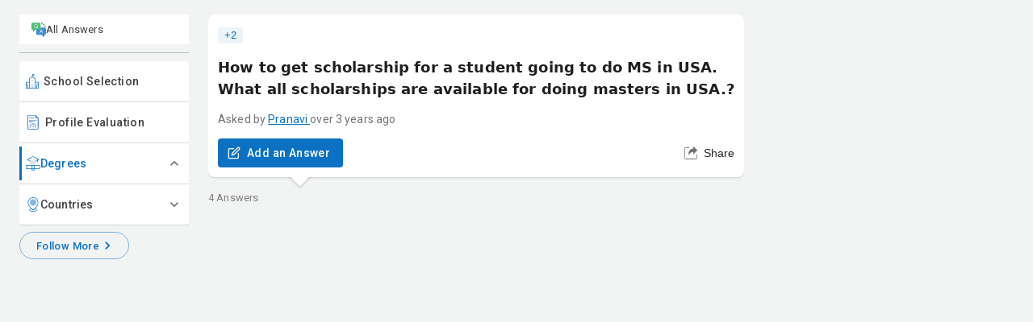

--- FILE ---
content_type: text/html; charset=utf-8
request_url: https://mentr-me.com/question/how-to-get-scholarship-for-a-student-going-to-do-ms-in-us
body_size: 33340
content:
<!DOCTYPE html><html lang="en"><head><meta name="twitter:creator" content="@handle"/><meta property="og:type" content="website"/><meta property="og:locale" content="en_IE"/><meta charSet="utf-8"/><meta property="fb:pages" content="172295690083847"/><meta name="viewport" content="width=device-width, initial-scale=1, maximum-scale=1"/><script type="application/ld+json">{"@context":"https://schema.org","@type":"QAPage","mainEntity":{"@type":"Question","name":"How to get scholarship for a student going to do MS in  USA. What all scholarships are available for doing masters in USA.?","answerCount":4,"acceptedAnswer":{"@type":"Answer","text":"Here is a list of Scholarships for Indian students wanting to pursue MS in the US along with their eligibility criteria:\nGeneration Google Scholarship: Here are the eligibility criteria:You must belong to the computer engineering or computer science background, or any other closely related technical fieldYou must have an excellent academic recordYou must possess a high school degree or equivalentYou must be enrolled in or accepted into a full-time master&rsquo;s program at an accredited USA universityAgha Khan Foundation Scholarship: Here are the eligibility criteria:You must be a citizen of a qualifying nation. India is one of them.You must have an excellent academic recordIf you are under the age of 30, you&rsquo;ll be granted greater priorityGlobal Study Awards: Here are the eligibility criteria:You must be above 18 yearsYou must show the acceptance letter issued by the relevant institutionYou must be planning to enrol in an undergraduate or postgraduate program in the USAIf you have any further questions just ask me.\n&nbsp;","upvoteCount":0,"url":"https://mentr-me.com/question/how-to-get-scholarship-for-a-student-going-to-do-ms-in-us/answer/3888","author":{"@type":"Person","name":"Danish Ali Khan","url":"https://mentr-me.com/user/danish-ali-khan"}},"suggestedAnswer":[{"@type":"Answer","text":"Primary Scholarships: Firstly, most U.S. universities offer merit-based scholarships.&nbsp;\nThese are awarded based on a student's academic achievements, leadership qualities, and other personal attributes. Prospective students should review the specific scholarship pages of their chosen institutions for eligibility criteria and application guidelines.\nExternal Scholarships:&nbsp;\nIn addition to university scholarships, various external organizations and foundations such as the Fulbright Commission, Chevening Scholarships, or the Commonwealth Scholarships offer funding for international students.&nbsp;\nThese programs often target students from specific countries, disciplines, or those demonstrating particular academic or professional excellence.\nIndustry-Specific Scholarships:&nbsp;\nStudents should also explore options within their chosen field. For example, the IEEE Computer Society offers scholarships for technology and engineering students, which can cover a significant part of tuition fees.\nActionable Advice: Begin your search early and tailor your applications to each scholarship&rsquo;s requirements. Pay close attention to the deadlines and required documents, as these can vary significantly. Moreover, crafting compelling personal statements and securing strong letters of recommendation are crucial components of a successful scholarship application.\nBroader Considerations: Be aware of the implications of scholarship funding on your visa status. Some scholarships may require you to return to your home country after your studies, which could affect your post-graduate plans.\nIn summary, securing a scholarship for an MS in the USA involves diligent research, meticulous application processes, and an understanding of the broader professional and regulatory landscape. Being proactive and well-informed can significantly enhance your chances of receiving financial support.\n&nbsp;","upvoteCount":0,"url":"https://mentr-me.com/question/how-to-get-scholarship-for-a-student-going-to-do-ms-in-us/answer/9988","author":{"@type":"Person","name":"Abhiyudaya Chauhan","url":"https://mentr-me.com/user/abhiyudaya-chauhan-1"}},{"@type":"Answer","text":"Getting a scholarship for your master's in the USA seems like a mission impossible, but of course, it is possible. First of all, you have to find out which scholarships you can apply for. Many universities have their own scholarships just for international students; therefore, you should look in financial aid sections on the websites of the universities you are going to apply for&hellip; all of them have their own requirements and deadlines.\nExternal scholarships include college and university scholarships, as well as external university scholarships; for example, the Fulbright Program offers awards to international students, or private foundations, most of which provide funds for students who are studying in defined fields of study. Scholarships can also be provided by organizations in your home country; some have programs to assist students attending universities outside of your own country.\nAnd then, of course, there is finding the scholarships that fit. So, it is important to pay close attention to what the applications will consist of. Often, this will include academic transcripts, letters of recommendation, and in some cases, a personal statement. A standout personal statement- sharing your unique story and why you would love to study in the USA along with your short-term and long-term career goals-may be that considerable difference maker.\nLastly, do not forget to keep an eye out for deadlines. Some scholarships require you to apply much earlier before you would actually get your letter of acceptance. Be as organized as possible. The more scholarship applications you submit, the greater the chances of having scholarship funds available to finance your education. Remember, persistence will pay, and every effort will lead to a more affordable education!","upvoteCount":0,"url":"https://mentr-me.com/question/how-to-get-scholarship-for-a-student-going-to-do-ms-in-us/answer/13294","author":{"@type":"Person","name":"K S Saini","url":"https://mentr-me.com/user/k-s-saini"}},{"@type":"Answer","text":"Getting a master's degree in the USA scholarship requires many crucial steps, and what kind of scholarships are available must be known first. One should determine what type of scholarship would suit his or her line of study. To this end, most US-based universities have institutional scholarships only to international students pursuing their master's studies. Further research on the targeted universities would yield critical information on these institutions offering the said scholarships.\nOnce you get a list of potential scholarships, check the eligibility criteria for each. Some scholarships are focused on academic merit whereas other scholarships might be based on financial need, diversity, or specific talents. After ensuring eligibility, gather the documents you need. Usually, that might be your transcripts, a nice resume, letters of recommendation, and a compelling personal statement. Your personal statement should reflect your academic journey, career goals, and exactly why you deserve it.\nBe sure to pay attention to the deadline of the application because it varies highly. Scholarship applications will also include other components, like interviews and standardized test scores (GRE or GMAT). From the moment you send your application, be proactive and check your email frequently for updates. Scholarships can relieve much of the financial pressures associated with studying in the USA, which will now allow you to fully concentrate on your studies.","upvoteCount":0,"url":"https://mentr-me.com/question/how-to-get-scholarship-for-a-student-going-to-do-ms-in-us/answer/13561","author":{"@type":"Person","name":"Shruti T","url":"https://mentr-me.com/user/shruti-t"}}]}}</script><title>How to get scholarship for a student going to do MS in  USA. What all scholarships are available for doing masters in USA.?</title><meta name="robots" content="index,follow"/><meta name="description" content="Here is a list of Scholarships for Indian students wanting to pursue MS in the US along with their eligibility criteria:
Generation Google Scholarship: ..."/><meta name="twitter:card" content="summary"/><meta name="twitter:site" content="https://mentr-me.com"/><meta property="og:title" content="How to get scholarship for a student going to do MS in  USA. What all scholarships are available for doing masters in USA.?"/><meta property="og:description" content="Here is a list of Scholarships for Indian students wanting to pursue MS in the US along with their eligibility criteria:
Generation Google Scholarship: ..."/><meta property="og:url" content="https://mentr-me.com/question/how-to-get-scholarship-for-a-student-going-to-do-ms-in-us"/><meta property="og:image" content="https://mentr-me-prod.s3.ap-south-1.amazonaws.com/static/mentr-me-logo-social.jpg"/><meta property="og:image:alt" content="Og Image Alt"/><meta property="og:image:width" content="1200"/><meta property="og:image:height" content="630"/><meta property="og:image" content="https://mentr-me-prod.s3.ap-south-1.amazonaws.com/static/mentr-me-logo-social.jpg"/><meta property="og:image:alt" content="Og Image Alt Second"/><meta property="og:image:width" content="900"/><meta property="og:image:height" content="800"/><meta property="og:image" content="https://mentr-me-prod.s3.ap-south-1.amazonaws.com/static/mentr-me-logo-social.jpg"/><meta property="og:image:alt" content="Og Image Alt Second"/><meta property="og:image:width" content="700"/><meta property="og:image:height" content="800"/><meta property="og:image" content="https://mentr-me-prod.s3.ap-south-1.amazonaws.com/static/mentr-me-logo-social.jpg"/><meta property="og:image" content="https://mentr-me-prod.s3.ap-south-1.amazonaws.com/static/mentr-me-logo-social.jpg"/><meta property="og:site_name" content="Mentr Me"/><link rel="canonical" href="https://mentr-me.com/question/how-to-get-scholarship-for-a-student-going-to-do-ms-in-us"/><meta name="next-head-count" content="31"/><meta charSet="utf-8"/><meta name="theme-color" content="#0C71C3"/><link rel="preconnect" href="https://fonts.googleapis.com"/><link rel="preconnect" href="https://fonts.gstatic.com"/><script async="" src="https://www.googletagmanager.com/gtag/js?id=G-LFHR1B3JNT"></script><script>
                window.dataLayer = window.dataLayer || [];
                function gtag(){dataLayer.push(arguments);}
                gtag('js', new Date());
                gtag('config', 'G-LFHR1B3JNT');
              </script><script>
                (function(w,d,s,l,i)
                {w[l]=w[l]||[];w[l].push({'gtm.start':
                new Date().getTime(),event:'gtm.js'});var f=d.getElementsByTagName(s)[0],
                j=d.createElement(s),dl=l!='dataLayer'?'&l='+l:'';j.async=true;j.src=
                'https://www.googletagmanager.com/gtm.js?id='+i+dl;f.parentNode.insertBefore(j,f);
                })(window,document,'script','dataLayer','GTM-TKWCK4D');
              </script><meta name="theme-color" content="#0C71C3"/><link rel="preconnect" href="https://fonts.gstatic.com" crossorigin /><link rel="preload" href="/_next/static/css/24c47f795f0e70e9.css" as="style"/><link rel="stylesheet" href="/_next/static/css/24c47f795f0e70e9.css" data-n-g=""/><noscript data-n-css=""></noscript><script defer="" nomodule="" src="/_next/static/chunks/polyfills-42372ed130431b0a.js"></script><script src="/_next/static/chunks/webpack-261493cb861aaab7.js" defer=""></script><script src="/_next/static/chunks/framework-85131969642a0c89.js" defer=""></script><script src="/_next/static/chunks/main-24dfe4b758d09186.js" defer=""></script><script src="/_next/static/chunks/pages/_app-147faa215b79e44d.js" defer=""></script><script src="/_next/static/chunks/cb355538-f00a7b7523540690.js" defer=""></script><script src="/_next/static/chunks/36d2f571-03825e4c0fea552a.js" defer=""></script><script src="/_next/static/chunks/fea29d9f-bafd7b668648fcab.js" defer=""></script><script src="/_next/static/chunks/3a17f596-90099b1c17480942.js" defer=""></script><script src="/_next/static/chunks/6eb5140f-da86639e2a680264.js" defer=""></script><script src="/_next/static/chunks/5d416436-14a4c870f8170294.js" defer=""></script><script src="/_next/static/chunks/b55cbb4c-1edb33ff32818fe2.js" defer=""></script><script src="/_next/static/chunks/72650-1842d3d5c1c89c59.js" defer=""></script><script src="/_next/static/chunks/1672-4a6b5cd463fcb3d1.js" defer=""></script><script src="/_next/static/chunks/85518-8e1cd9ceba29d6d6.js" defer=""></script><script src="/_next/static/chunks/47311-a734abd3709b1497.js" defer=""></script><script src="/_next/static/chunks/93395-15698761096c26b1.js" defer=""></script><script src="/_next/static/chunks/29238-d9d51a7ee3316a09.js" defer=""></script><script src="/_next/static/chunks/36122-3510b1fc98cb55e3.js" defer=""></script><script src="/_next/static/chunks/93780-b2658e6cbf137f84.js" defer=""></script><script src="/_next/static/chunks/22725-0102ebb44f604dc5.js" defer=""></script><script src="/_next/static/chunks/38411-5fe571214e218107.js" defer=""></script><script src="/_next/static/chunks/24620-5a963dbd9ef1c07f.js" defer=""></script><script src="/_next/static/chunks/10175-53f1557ece8dab67.js" defer=""></script><script src="/_next/static/chunks/63698-b2e911f21026c5a0.js" defer=""></script><script src="/_next/static/chunks/26485-2ffbef92d4afc917.js" defer=""></script><script src="/_next/static/chunks/47863-9606c6c748291c52.js" defer=""></script><script src="/_next/static/chunks/62223-7999391355985663.js" defer=""></script><script src="/_next/static/chunks/37756-e762361798691dfe.js" defer=""></script><script src="/_next/static/chunks/pages/question/%5Bquestion%5D-991d7fb39e3c0f61.js" defer=""></script><script src="/_next/static/Mr8XVJjS41gBNJvohvVp9/_buildManifest.js" defer=""></script><script src="/_next/static/Mr8XVJjS41gBNJvohvVp9/_ssgManifest.js" defer=""></script><style data-emotion="css-global 0"></style><style data-emotion="css-global o6gwfi">html{-webkit-font-smoothing:antialiased;-moz-osx-font-smoothing:grayscale;box-sizing:border-box;-webkit-text-size-adjust:100%;}*,*::before,*::after{box-sizing:inherit;}strong,b{font-weight:700;}body{margin:0;color:rgba(0, 0, 0, 0.87);font-family:"Roboto","Helvetica","Arial",sans-serif;font-weight:400;font-size:1rem;line-height:1.5;letter-spacing:0.00938em;background-color:#fff;}@media print{body{background-color:#fff;}}body::backdrop{background-color:#fff;}</style><style data-emotion="css 1dfuiwd 1s9ovwl e4eogv 1tmdqrq 1lqk759 g5xl0s 1ce4gg5 39bbo6 tp3awc 6xugel 13hktzb 2b0bmp m8ld3r l0jafl o4wksa 1fx8m19 6952u1 c4sutr hboir5 8atqhb etwf4o 1rkxovb a0y2e3 1kewgvp 1n4a93h vubbuv 1uc1hsm o2geww 1t7r7qb d7pzmw gjrujx 1hb6kgc 16szcqk kfpgxm i33v7x at8j2d 3oih1 wbgd5e 2ztv5c 176yvum 1bg9lfj 1tjc91m pks80d 1iy2q10">.css-1dfuiwd{background:#f2f3f3;}.css-1s9ovwl{max-width:1232px;display:grid;grid-template-columns:210px 1fr 310px;margin:0 auto;-webkit-column-gap:24px;column-gap:24px;}@media (max-width:959.95px){.css-1s9ovwl{display:block;max-width:unset;}}.css-e4eogv{margin-top:18px;}@media (max-width:959.95px){.css-e4eogv{margin-top:0;}}.css-1tmdqrq{position:-webkit-sticky;position:sticky;top:138px;height:calc(100vh - 160px);}@media (max-width:599.95px){.css-1tmdqrq{height:auto;}}.css-1lqk759{max-height:calc(100% - 45px);overflow:auto;-ms-overflow-style:none;scrollbar-width:none;}.css-1lqk759::-webkit-scrollbar{width:0.3em;}.css-1lqk759::-webkit-scrollbar-thumb{background-color:transparent;border-radius:100px;-webkit-background-clip:padding-box;background-clip:padding-box;}.css-1lqk759:hover::-webkit-scrollbar-thumb{background-color:#e3e3e3;}.css-g5xl0s{-webkit-text-decoration:none;text-decoration:none;background-color:#FFF;border-color:rgba(0, 0, 0, 0.08);color:rgba(0,0,0,0.75);font-size:13px;display:-webkit-box;display:-webkit-flex;display:-ms-flexbox;display:flex;-webkit-align-items:center;-webkit-box-align:center;-ms-flex-align:center;align-items:center;-webkit-box-pack:start;-ms-flex-pack:start;-webkit-justify-content:flex-start;justify-content:flex-start;padding:9px 15px;gap:6px;cursor:pointer;}.css-g5xl0s:hover{color:rgba(0,0,0,0.75);-webkit-text-decoration:none;text-decoration:none;}.css-1ce4gg5{margin-top:10px;margin-bottom:10px;background-color:rgba(0, 0, 0, 0.12);}.css-39bbo6{margin:0;-webkit-flex-shrink:0;-ms-flex-negative:0;flex-shrink:0;border-width:0;border-style:solid;border-color:rgba(0, 0, 0, 0.12);border-bottom-width:thin;}.css-tp3awc{display:-webkit-inline-box;display:-webkit-inline-flex;display:-ms-inline-flexbox;display:inline-flex;-webkit-align-items:center;-webkit-box-align:center;-ms-flex-align:center;align-items:center;-webkit-box-pack:center;-ms-flex-pack:center;-webkit-justify-content:center;justify-content:center;position:relative;box-sizing:border-box;-webkit-tap-highlight-color:transparent;background-color:transparent;outline:0;border:0;margin:0;border-radius:0;padding:0;cursor:pointer;-webkit-user-select:none;-moz-user-select:none;-ms-user-select:none;user-select:none;vertical-align:middle;-moz-appearance:none;-webkit-appearance:none;-webkit-text-decoration:none;text-decoration:none;color:inherit;font-family:"Roboto","Helvetica","Arial",sans-serif;font-weight:500;font-size:0.875rem;line-height:1.75;letter-spacing:0.02857em;text-transform:uppercase;min-width:64px;padding:6px 8px;border-radius:4px;-webkit-transition:background-color 250ms cubic-bezier(0.4, 0, 0.2, 1) 0ms,box-shadow 250ms cubic-bezier(0.4, 0, 0.2, 1) 0ms,border-color 250ms cubic-bezier(0.4, 0, 0.2, 1) 0ms,color 250ms cubic-bezier(0.4, 0, 0.2, 1) 0ms;transition:background-color 250ms cubic-bezier(0.4, 0, 0.2, 1) 0ms,box-shadow 250ms cubic-bezier(0.4, 0, 0.2, 1) 0ms,border-color 250ms cubic-bezier(0.4, 0, 0.2, 1) 0ms,color 250ms cubic-bezier(0.4, 0, 0.2, 1) 0ms;color:#0C71C3;box-shadow:none;width:100%;-webkit-box-pack:start;-ms-flex-pack:start;-webkit-justify-content:flex-start;justify-content:flex-start;padding:13px 8px;color:rgba(0, 0, 0, 0.75);text-transform:none;font-size:14px;font-weight:500;background-color:#FFF;position:relative;border-radius:4px 4px 0 0;}.css-tp3awc::-moz-focus-inner{border-style:none;}.css-tp3awc.Mui-disabled{pointer-events:none;cursor:default;}@media print{.css-tp3awc{-webkit-print-color-adjust:exact;color-adjust:exact;}}.css-tp3awc:hover{-webkit-text-decoration:none;text-decoration:none;background-color:rgba(12, 113, 195, 0.04);}@media (hover: none){.css-tp3awc:hover{background-color:transparent;}}.css-tp3awc.Mui-disabled{color:rgba(0, 0, 0, 0.26);}.css-tp3awc:hover{box-shadow:none;}.css-tp3awc.Mui-focusVisible{box-shadow:none;}.css-tp3awc:active{box-shadow:none;}.css-tp3awc.Mui-disabled{box-shadow:none;}.css-tp3awc:hover{background-color:#FFF;}.css-tp3awc .MuiButton-startIcon{margin-right:6px;margin-left:0;}.css-tp3awc.active{color:#0C71C3;}.css-tp3awc.active::before{content:"";position:absolute;left:0;top:4px;bottom:4px;width:3px;background-color:#0C71C3;}.css-6xugel{display:inherit;margin-right:8px;margin-left:-4px;}.css-6xugel>*:nth-of-type(1){font-size:20px;}.css-13hktzb{display:-webkit-inline-box;display:-webkit-inline-flex;display:-ms-inline-flexbox;display:inline-flex;-webkit-align-items:center;-webkit-box-align:center;-ms-flex-align:center;align-items:center;-webkit-box-pack:center;-ms-flex-pack:center;-webkit-justify-content:center;justify-content:center;position:relative;box-sizing:border-box;-webkit-tap-highlight-color:transparent;background-color:transparent;outline:0;border:0;margin:0;border-radius:0;padding:0;cursor:pointer;-webkit-user-select:none;-moz-user-select:none;-ms-user-select:none;user-select:none;vertical-align:middle;-moz-appearance:none;-webkit-appearance:none;-webkit-text-decoration:none;text-decoration:none;color:inherit;font-family:"Roboto","Helvetica","Arial",sans-serif;font-weight:500;font-size:0.875rem;line-height:1.75;letter-spacing:0.02857em;text-transform:uppercase;min-width:64px;padding:6px 8px;border-radius:4px;-webkit-transition:background-color 250ms cubic-bezier(0.4, 0, 0.2, 1) 0ms,box-shadow 250ms cubic-bezier(0.4, 0, 0.2, 1) 0ms,border-color 250ms cubic-bezier(0.4, 0, 0.2, 1) 0ms,color 250ms cubic-bezier(0.4, 0, 0.2, 1) 0ms;transition:background-color 250ms cubic-bezier(0.4, 0, 0.2, 1) 0ms,box-shadow 250ms cubic-bezier(0.4, 0, 0.2, 1) 0ms,border-color 250ms cubic-bezier(0.4, 0, 0.2, 1) 0ms,color 250ms cubic-bezier(0.4, 0, 0.2, 1) 0ms;color:#0C71C3;box-shadow:none;width:100%;-webkit-box-pack:start;-ms-flex-pack:start;-webkit-justify-content:flex-start;justify-content:flex-start;padding:13px 8px;color:rgba(0, 0, 0, 0.75);text-transform:none;font-size:14px;font-weight:500;background-color:#FFF;position:relative;border-radius:0!important;}.css-13hktzb::-moz-focus-inner{border-style:none;}.css-13hktzb.Mui-disabled{pointer-events:none;cursor:default;}@media print{.css-13hktzb{-webkit-print-color-adjust:exact;color-adjust:exact;}}.css-13hktzb:hover{-webkit-text-decoration:none;text-decoration:none;background-color:rgba(12, 113, 195, 0.04);}@media (hover: none){.css-13hktzb:hover{background-color:transparent;}}.css-13hktzb.Mui-disabled{color:rgba(0, 0, 0, 0.26);}.css-13hktzb:hover{box-shadow:none;}.css-13hktzb.Mui-focusVisible{box-shadow:none;}.css-13hktzb:active{box-shadow:none;}.css-13hktzb.Mui-disabled{box-shadow:none;}.css-13hktzb:hover{background-color:#FFF;}.css-13hktzb .MuiButton-startIcon{margin-right:6px;margin-left:0;}.css-13hktzb.active{color:#0C71C3;}.css-13hktzb.active::before{content:"";position:absolute;left:0;top:4px;bottom:4px;width:3px;background-color:#0C71C3;}.css-2b0bmp{background-color:#fff;color:rgba(0, 0, 0, 0.87);-webkit-transition:box-shadow 300ms cubic-bezier(0.4, 0, 0.2, 1) 0ms;transition:box-shadow 300ms cubic-bezier(0.4, 0, 0.2, 1) 0ms;border-radius:4px;box-shadow:0px 2px 1px -1px rgba(0,0,0,0.2),0px 1px 1px 0px rgba(0,0,0,0.14),0px 1px 3px 0px rgba(0,0,0,0.12);position:relative;-webkit-transition:margin 150ms cubic-bezier(0.4, 0, 0.2, 1) 0ms;transition:margin 150ms cubic-bezier(0.4, 0, 0.2, 1) 0ms;overflow-anchor:none;border-radius:0;background-color:#fff;box-shadow:none;}.css-2b0bmp::before{position:absolute;left:0;top:-1px;right:0;height:1px;content:"";opacity:1;background-color:rgba(0, 0, 0, 0.12);-webkit-transition:opacity 150ms cubic-bezier(0.4, 0, 0.2, 1) 0ms,background-color 150ms cubic-bezier(0.4, 0, 0.2, 1) 0ms;transition:opacity 150ms cubic-bezier(0.4, 0, 0.2, 1) 0ms,background-color 150ms cubic-bezier(0.4, 0, 0.2, 1) 0ms;}.css-2b0bmp:first-of-type::before{display:none;}.css-2b0bmp.Mui-expanded::before{opacity:0;}.css-2b0bmp.Mui-expanded:first-of-type{margin-top:0;}.css-2b0bmp.Mui-expanded:last-of-type{margin-bottom:0;}.css-2b0bmp.Mui-expanded+.css-2b0bmp.Mui-expanded::before{display:none;}.css-2b0bmp.Mui-disabled{background-color:rgba(0, 0, 0, 0.12);}.css-2b0bmp:first-of-type{border-top-left-radius:4px;border-top-right-radius:4px;}.css-2b0bmp:last-of-type{border-bottom-left-radius:4px;border-bottom-right-radius:4px;}@supports (-ms-ime-align: auto){.css-2b0bmp:last-of-type{border-bottom-left-radius:0;border-bottom-right-radius:0;}}.css-2b0bmp.Mui-expanded{margin:16px 0;}.css-2b0bmp:before{display:none;}.css-2b0bmp.MuiPaper-root.MuiAccordion-root.Mui-expanded{margin:0;}.css-2b0bmp .MuiAccordionSummary-root.Mui-expanded.MuiAccordionSummary-gutters{max-height:50px;min-height:50px;}.css-2b0bmp .MuiAccordionSummary-content.Mui-expanded.MuiAccordionSummary-contentGutters{margin:0;}.css-2b0bmp .MuiAccordionSummary-root{min-height:50px;padding:0px 8px;position:relative;}.css-2b0bmp .MuiAccordionSummary-root.Mui-expanded::before{content:"";position:absolute;left:0;top:4px;bottom:4px;width:3px;background-color:#0C71C3;}.css-2b0bmp .MuiAccordionSummary-content{margin:0;}.css-2b0bmp .Mui-expanded{margin:0;}.css-m8ld3r{display:-webkit-inline-box;display:-webkit-inline-flex;display:-ms-inline-flexbox;display:inline-flex;-webkit-align-items:center;-webkit-box-align:center;-ms-flex-align:center;align-items:center;-webkit-box-pack:center;-ms-flex-pack:center;-webkit-justify-content:center;justify-content:center;position:relative;box-sizing:border-box;-webkit-tap-highlight-color:transparent;background-color:transparent;outline:0;border:0;margin:0;border-radius:0;padding:0;cursor:pointer;-webkit-user-select:none;-moz-user-select:none;-ms-user-select:none;user-select:none;vertical-align:middle;-moz-appearance:none;-webkit-appearance:none;-webkit-text-decoration:none;text-decoration:none;color:inherit;display:-webkit-box;display:-webkit-flex;display:-ms-flexbox;display:flex;min-height:48px;padding:0px 16px;-webkit-transition:min-height 150ms cubic-bezier(0.4, 0, 0.2, 1) 0ms,background-color 150ms cubic-bezier(0.4, 0, 0.2, 1) 0ms;transition:min-height 150ms cubic-bezier(0.4, 0, 0.2, 1) 0ms,background-color 150ms cubic-bezier(0.4, 0, 0.2, 1) 0ms;padding:4px 0;}.css-m8ld3r::-moz-focus-inner{border-style:none;}.css-m8ld3r.Mui-disabled{pointer-events:none;cursor:default;}@media print{.css-m8ld3r{-webkit-print-color-adjust:exact;color-adjust:exact;}}.css-m8ld3r.Mui-focusVisible{background-color:rgba(0, 0, 0, 0.12);}.css-m8ld3r.Mui-disabled{opacity:0.38;}.css-m8ld3r:hover:not(.Mui-disabled){cursor:pointer;}.css-m8ld3r.Mui-expanded{min-height:64px;}.css-l0jafl{display:-webkit-box;display:-webkit-flex;display:-ms-flexbox;display:flex;-webkit-box-flex:1;-webkit-flex-grow:1;-ms-flex-positive:1;flex-grow:1;margin:12px 0;-webkit-transition:margin 150ms cubic-bezier(0.4, 0, 0.2, 1) 0ms;transition:margin 150ms cubic-bezier(0.4, 0, 0.2, 1) 0ms;}.css-l0jafl.Mui-expanded{margin:20px 0;}.css-o4wksa{margin:0;font-family:"Roboto","Helvetica","Arial",sans-serif;font-weight:400;font-size:1rem;line-height:1.5;letter-spacing:0.00938em;color:rgba(0, 0, 0, 0.75);font-size:14px;font-weight:500;display:-webkit-box;display:-webkit-flex;display:-ms-flexbox;display:flex;-webkit-align-items:center;-webkit-box-align:center;-ms-flex-align:center;align-items:center;gap:6px;}.Mui-expanded .css-o4wksa{color:#0C71C3;}.css-1fx8m19{display:-webkit-box;display:-webkit-flex;display:-ms-flexbox;display:flex;color:rgba(0, 0, 0, 0.54);-webkit-transform:rotate(0deg);-moz-transform:rotate(0deg);-ms-transform:rotate(0deg);transform:rotate(0deg);-webkit-transition:-webkit-transform 150ms cubic-bezier(0.4, 0, 0.2, 1) 0ms;transition:transform 150ms cubic-bezier(0.4, 0, 0.2, 1) 0ms;}.css-1fx8m19.Mui-expanded{-webkit-transform:rotate(180deg);-moz-transform:rotate(180deg);-ms-transform:rotate(180deg);transform:rotate(180deg);}.css-6952u1{-webkit-user-select:none;-moz-user-select:none;-ms-user-select:none;user-select:none;width:1em;height:1em;display:inline-block;fill:currentColor;-webkit-flex-shrink:0;-ms-flex-negative:0;flex-shrink:0;-webkit-transition:fill 200ms cubic-bezier(0.4, 0, 0.2, 1) 0ms;transition:fill 200ms cubic-bezier(0.4, 0, 0.2, 1) 0ms;font-size:1.5rem;font-size:1.25rem;}.css-c4sutr{height:auto;overflow:visible;-webkit-transition:height 300ms cubic-bezier(0.4, 0, 0.2, 1) 0ms;transition:height 300ms cubic-bezier(0.4, 0, 0.2, 1) 0ms;}.css-hboir5{display:-webkit-box;display:-webkit-flex;display:-ms-flexbox;display:flex;width:100%;}.css-8atqhb{width:100%;}.css-etwf4o{padding:8px 16px 16px;padding:0 8px;}.css-1rkxovb{background-color:#fff;color:rgba(0, 0, 0, 0.87);-webkit-transition:box-shadow 300ms cubic-bezier(0.4, 0, 0.2, 1) 0ms;transition:box-shadow 300ms cubic-bezier(0.4, 0, 0.2, 1) 0ms;border-radius:4px;box-shadow:0px 2px 1px -1px rgba(0,0,0,0.2),0px 1px 1px 0px rgba(0,0,0,0.14),0px 1px 3px 0px rgba(0,0,0,0.12);position:relative;-webkit-transition:margin 150ms cubic-bezier(0.4, 0, 0.2, 1) 0ms;transition:margin 150ms cubic-bezier(0.4, 0, 0.2, 1) 0ms;overflow-anchor:none;border-radius:0;background-color:#fff;box-shadow:none;border-bottom-left-radius:4px;border-bottom-right-radius:4px;}.css-1rkxovb::before{position:absolute;left:0;top:-1px;right:0;height:1px;content:"";opacity:1;background-color:rgba(0, 0, 0, 0.12);-webkit-transition:opacity 150ms cubic-bezier(0.4, 0, 0.2, 1) 0ms,background-color 150ms cubic-bezier(0.4, 0, 0.2, 1) 0ms;transition:opacity 150ms cubic-bezier(0.4, 0, 0.2, 1) 0ms,background-color 150ms cubic-bezier(0.4, 0, 0.2, 1) 0ms;}.css-1rkxovb:first-of-type::before{display:none;}.css-1rkxovb.Mui-expanded::before{opacity:0;}.css-1rkxovb.Mui-expanded:first-of-type{margin-top:0;}.css-1rkxovb.Mui-expanded:last-of-type{margin-bottom:0;}.css-1rkxovb.Mui-expanded+.css-1rkxovb.Mui-expanded::before{display:none;}.css-1rkxovb.Mui-disabled{background-color:rgba(0, 0, 0, 0.12);}.css-1rkxovb:first-of-type{border-top-left-radius:4px;border-top-right-radius:4px;}.css-1rkxovb:last-of-type{border-bottom-left-radius:4px;border-bottom-right-radius:4px;}@supports (-ms-ime-align: auto){.css-1rkxovb:last-of-type{border-bottom-left-radius:0;border-bottom-right-radius:0;}}.css-1rkxovb.Mui-expanded{margin:16px 0;}.css-1rkxovb:before{display:none;}.css-1rkxovb.MuiPaper-root.MuiAccordion-root.Mui-expanded{margin:0;}.css-1rkxovb .MuiAccordionSummary-root.Mui-expanded.MuiAccordionSummary-gutters{max-height:50px;min-height:50px;}.css-1rkxovb .MuiAccordionSummary-content.Mui-expanded.MuiAccordionSummary-contentGutters{margin:0;}.css-1rkxovb .MuiAccordionSummary-root{min-height:50px;padding:0px 8px;position:relative;}.css-1rkxovb .MuiAccordionSummary-root.Mui-expanded::before{content:"";position:absolute;left:0;top:4px;bottom:4px;width:3px;background-color:#0C71C3;}.css-1rkxovb .MuiAccordionSummary-content{margin:0;}.css-1rkxovb .Mui-expanded{margin:0;}.css-a0y2e3{height:0;overflow:hidden;-webkit-transition:height 300ms cubic-bezier(0.4, 0, 0.2, 1) 0ms;transition:height 300ms cubic-bezier(0.4, 0, 0.2, 1) 0ms;visibility:hidden;}.css-1kewgvp{display:-webkit-inline-box;display:-webkit-inline-flex;display:-ms-inline-flexbox;display:inline-flex;-webkit-align-items:center;-webkit-box-align:center;-ms-flex-align:center;align-items:center;-webkit-box-pack:center;-ms-flex-pack:center;-webkit-justify-content:center;justify-content:center;position:relative;box-sizing:border-box;-webkit-tap-highlight-color:transparent;background-color:transparent;outline:0;border:0;margin:0;border-radius:0;padding:0;cursor:pointer;-webkit-user-select:none;-moz-user-select:none;-ms-user-select:none;user-select:none;vertical-align:middle;-moz-appearance:none;-webkit-appearance:none;-webkit-text-decoration:none;text-decoration:none;color:inherit;font-family:"Roboto","Helvetica","Arial",sans-serif;font-weight:500;font-size:0.875rem;line-height:1.75;letter-spacing:0.02857em;text-transform:uppercase;min-width:64px;padding:5px 15px;border-radius:4px;-webkit-transition:background-color 250ms cubic-bezier(0.4, 0, 0.2, 1) 0ms,box-shadow 250ms cubic-bezier(0.4, 0, 0.2, 1) 0ms,border-color 250ms cubic-bezier(0.4, 0, 0.2, 1) 0ms,color 250ms cubic-bezier(0.4, 0, 0.2, 1) 0ms;transition:background-color 250ms cubic-bezier(0.4, 0, 0.2, 1) 0ms,box-shadow 250ms cubic-bezier(0.4, 0, 0.2, 1) 0ms,border-color 250ms cubic-bezier(0.4, 0, 0.2, 1) 0ms,color 250ms cubic-bezier(0.4, 0, 0.2, 1) 0ms;border:1px solid rgba(12, 113, 195, 0.5);color:#0C71C3;box-shadow:none;margin:8px auto 3.2px auto;font-size:13px;font-weight:500;padding:6px 20px;text-transform:none;line-height:1;border-radius:100px;}.css-1kewgvp::-moz-focus-inner{border-style:none;}.css-1kewgvp.Mui-disabled{pointer-events:none;cursor:default;}@media print{.css-1kewgvp{-webkit-print-color-adjust:exact;color-adjust:exact;}}.css-1kewgvp:hover{-webkit-text-decoration:none;text-decoration:none;background-color:rgba(12, 113, 195, 0.04);border:1px solid #0C71C3;}@media (hover: none){.css-1kewgvp:hover{background-color:transparent;}}.css-1kewgvp.Mui-disabled{color:rgba(0, 0, 0, 0.26);border:1px solid rgba(0, 0, 0, 0.12);}.css-1kewgvp:hover{box-shadow:none;}.css-1kewgvp.Mui-focusVisible{box-shadow:none;}.css-1kewgvp:active{box-shadow:none;}.css-1kewgvp.Mui-disabled{box-shadow:none;}.css-1kewgvp .MuiButton-endIcon{margin-left:0;}.css-1n4a93h{display:inherit;margin-right:-4px;margin-left:8px;}.css-1n4a93h>*:nth-of-type(1){font-size:20px;}.css-vubbuv{-webkit-user-select:none;-moz-user-select:none;-ms-user-select:none;user-select:none;width:1em;height:1em;display:inline-block;fill:currentColor;-webkit-flex-shrink:0;-ms-flex-negative:0;flex-shrink:0;-webkit-transition:fill 200ms cubic-bezier(0.4, 0, 0.2, 1) 0ms;transition:fill 200ms cubic-bezier(0.4, 0, 0.2, 1) 0ms;font-size:1.5rem;}.css-1uc1hsm{margin-top:18px;overflow:hidden;}@media (max-width:959.95px){.css-1uc1hsm{margin-top:0;}}.css-o2geww{background-color:#fff;color:rgba(0, 0, 0, 0.87);-webkit-transition:box-shadow 300ms cubic-bezier(0.4, 0, 0.2, 1) 0ms;transition:box-shadow 300ms cubic-bezier(0.4, 0, 0.2, 1) 0ms;box-shadow:0px 2px 1px -1px rgba(0,0,0,0.2),0px 1px 1px 0px rgba(0,0,0,0.14),0px 1px 3px 0px rgba(0,0,0,0.12);box-shadow:0 0.063rem 0.188rem rgba(0, 0, 0, 0.16);position:relative;border-radius:0.5rem;padding:8px 12px 12px 12px;}@media (max-width:599.95px){.css-o2geww{padding:24px 16px 16px 16px;border-radius:0;}}.css-1t7r7qb{max-width:1024px;margin:0px auto;position:relative;}.css-1t7r7qb:after{content:'';position:absolute;width:0;height:0;bottom:-29px;left:88px;box-sizing:border-box;border:0.6em solid black;border-color:transparent transparent #fff #fff;transform-origin:0 0;-webkit-transform:rotate(-45deg);-moz-transform:rotate(-45deg);-ms-transform:rotate(-45deg);transform:rotate(-45deg);box-shadow:-1.5px 1.5px 3px 0 rgba(0, 0, 0, 0.16);}.css-d7pzmw{-webkit-box-flex:1;-webkit-flex-grow:1;-ms-flex-positive:1;flex-grow:1;}@media (max-width:599.95px){.css-d7pzmw button{margin-top:0px!important;margin-bottom:8px;}}.css-gjrujx{white-space:nowrap;}.css-1hb6kgc{display:-webkit-inline-box;display:-webkit-inline-flex;display:-ms-inline-flexbox;display:inline-flex;-webkit-align-items:center;-webkit-box-align:center;-ms-flex-align:center;align-items:center;-webkit-box-pack:center;-ms-flex-pack:center;-webkit-justify-content:center;justify-content:center;position:relative;box-sizing:border-box;-webkit-tap-highlight-color:transparent;background-color:transparent;outline:0;border:0;margin:0;border-radius:0;padding:0;cursor:pointer;-webkit-user-select:none;-moz-user-select:none;-ms-user-select:none;user-select:none;vertical-align:middle;-moz-appearance:none;-webkit-appearance:none;-webkit-text-decoration:none;text-decoration:none;color:inherit;background:rgba(12, 113, 195,0.08);color:rgba(12, 113, 195,1);font-size:0.813rem;letter-spacing:0.013rem;padding-left:8px;padding-right:8px;padding-top:2.4px;padding-bottom:2.4px;border-radius:0.188rem;margin:8px 8px 0px 0px;}.css-1hb6kgc::-moz-focus-inner{border-style:none;}.css-1hb6kgc.Mui-disabled{pointer-events:none;cursor:default;}@media print{.css-1hb6kgc{-webkit-print-color-adjust:exact;color-adjust:exact;}}.css-1hb6kgc:focus{outline:none!important;}.css-16szcqk{position:absolute;top:0;right:0;z-index:1000;}.css-kfpgxm{color:#1e1e1e;font-size:1.125rem;font-weight:600;font-style:normal;letter-spacing:0.009rem;font-family:-apple-system,system-ui,BlinkMacSystemFont,Roboto,sans-serif;margin-top:16px;word-break:break-word;}@media (max-width:599.95px){.css-kfpgxm{margin-top:12px;font-size:1.25rem;}}.css-i33v7x{margin:0;font-family:"Roboto","Helvetica","Arial",sans-serif;font-weight:400;font-size:1rem;line-height:1.75;letter-spacing:0.00938em;margin-bottom:0.35em;color:rgba(0,0,0,0.55);font-size:0.875rem;font-weight:400;font-style:normal;}.css-i33v7x a{color:rgba(12, 113, 195,1);}.css-i33v7x a:hover{-webkit-text-decoration:none;text-decoration:none;}@media (max-width:599.95px){.css-i33v7x{margin-bottom:8px;}}.css-at8j2d{display:-webkit-box;display:-webkit-flex;display:-ms-flexbox;display:flex;-webkit-align-items:center;-webkit-box-align:center;-ms-flex-align:center;align-items:center;-webkit-box-pack:justify;-webkit-justify-content:space-between;justify-content:space-between;gap:20px;margin-top:12px;}@media (max-width:-0.05px){.css-at8j2d{gap:16px;}}.css-3oih1{display:-webkit-inline-box;display:-webkit-inline-flex;display:-ms-inline-flexbox;display:inline-flex;-webkit-align-items:center;-webkit-box-align:center;-ms-flex-align:center;align-items:center;-webkit-box-pack:center;-ms-flex-pack:center;-webkit-justify-content:center;justify-content:center;position:relative;box-sizing:border-box;-webkit-tap-highlight-color:transparent;background-color:transparent;outline:0;border:0;margin:0;border-radius:0;padding:0;cursor:pointer;-webkit-user-select:none;-moz-user-select:none;-ms-user-select:none;user-select:none;vertical-align:middle;-moz-appearance:none;-webkit-appearance:none;-webkit-text-decoration:none;text-decoration:none;color:inherit;font-family:"Roboto","Helvetica","Arial",sans-serif;font-weight:500;font-size:0.875rem;line-height:1.75;letter-spacing:0.02857em;text-transform:uppercase;min-width:64px;padding:6px 16px;border-radius:4px;-webkit-transition:background-color 250ms cubic-bezier(0.4, 0, 0.2, 1) 0ms,box-shadow 250ms cubic-bezier(0.4, 0, 0.2, 1) 0ms,border-color 250ms cubic-bezier(0.4, 0, 0.2, 1) 0ms,color 250ms cubic-bezier(0.4, 0, 0.2, 1) 0ms;transition:background-color 250ms cubic-bezier(0.4, 0, 0.2, 1) 0ms,box-shadow 250ms cubic-bezier(0.4, 0, 0.2, 1) 0ms,border-color 250ms cubic-bezier(0.4, 0, 0.2, 1) 0ms,color 250ms cubic-bezier(0.4, 0, 0.2, 1) 0ms;color:#fff;background-color:#0C71C3;box-shadow:0px 3px 1px -2px rgba(0,0,0,0.2),0px 2px 2px 0px rgba(0,0,0,0.14),0px 1px 5px 0px rgba(0,0,0,0.12);box-shadow:none;border-radius:4px;text-transform:none;}.css-3oih1::-moz-focus-inner{border-style:none;}.css-3oih1.Mui-disabled{pointer-events:none;cursor:default;}@media print{.css-3oih1{-webkit-print-color-adjust:exact;color-adjust:exact;}}.css-3oih1:hover{-webkit-text-decoration:none;text-decoration:none;background-color:rgb(8, 79, 136);box-shadow:0px 2px 4px -1px rgba(0,0,0,0.2),0px 4px 5px 0px rgba(0,0,0,0.14),0px 1px 10px 0px rgba(0,0,0,0.12);}@media (hover: none){.css-3oih1:hover{background-color:#0C71C3;}}.css-3oih1:active{box-shadow:0px 5px 5px -3px rgba(0,0,0,0.2),0px 8px 10px 1px rgba(0,0,0,0.14),0px 3px 14px 2px rgba(0,0,0,0.12);}.css-3oih1.Mui-focusVisible{box-shadow:0px 3px 5px -1px rgba(0,0,0,0.2),0px 6px 10px 0px rgba(0,0,0,0.14),0px 1px 18px 0px rgba(0,0,0,0.12);}.css-3oih1.Mui-disabled{color:rgba(0, 0, 0, 0.26);box-shadow:none;background-color:rgba(0, 0, 0, 0.12);}.css-3oih1:hover{box-shadow:none;}.css-3oih1.Mui-focusVisible{box-shadow:none;}.css-3oih1:active{box-shadow:none;}.css-3oih1.Mui-disabled{box-shadow:none;}.css-wbgd5e{display:-webkit-box;display:-webkit-flex;display:-ms-flexbox;display:flex;-webkit-align-items:center;-webkit-box-align:center;-ms-flex-align:center;align-items:center;gap:32px;}@media (max-width:599.95px){.css-wbgd5e{gap:20px;}}@media(max-width:360px){.css-wbgd5e{gap:12px;}}.css-2ztv5c{display:-webkit-inline-box;display:-webkit-inline-flex;display:-ms-inline-flexbox;display:inline-flex;-webkit-align-items:center;-webkit-box-align:center;-ms-flex-align:center;align-items:center;-webkit-box-pack:center;-ms-flex-pack:center;-webkit-justify-content:center;justify-content:center;position:relative;box-sizing:border-box;-webkit-tap-highlight-color:transparent;background-color:transparent;outline:0;border:0;margin:0;border-radius:0;padding:0;cursor:pointer;-webkit-user-select:none;-moz-user-select:none;-ms-user-select:none;user-select:none;vertical-align:middle;-moz-appearance:none;-webkit-appearance:none;-webkit-text-decoration:none;text-decoration:none;color:inherit;min-height:16px;font-size:14px;display:-webkit-inline-box;display:-webkit-inline-flex;display:-ms-inline-flexbox;display:inline-flex;-webkit-align-items:center;-webkit-box-align:center;-ms-flex-align:center;align-items:center;}.css-2ztv5c::-moz-focus-inner{border-style:none;}.css-2ztv5c.Mui-disabled{pointer-events:none;cursor:default;}@media print{.css-2ztv5c{-webkit-print-color-adjust:exact;color-adjust:exact;}}.css-2ztv5c img{margin-right:8px;}.css-2ztv5c span::before{content:"";display:inline-block;width:3px;height:3px;border-radius:50%;background-color:rgba(0, 0, 0, 0.55);margin:0px 6px;position:relative;top:-3px;}@media (max-width:599.95px){.css-2ztv5c{font-size:16px;}}.css-176yvum{margin-top:16px;color:grey;font-size:13px;}@media (max-width:599.95px){.css-176yvum{margin-left:8px;}}.css-1bg9lfj{margin-top:16px;}@media (max-width:959.95px){.css-1bg9lfj{display:none;}}.css-1tjc91m{position:fixed;display:-webkit-box;display:-webkit-flex;display:-ms-flexbox;display:flex;-webkit-align-items:center;-webkit-box-align:center;-ms-flex-align:center;align-items:center;-webkit-box-pack:center;-ms-flex-pack:center;-webkit-justify-content:center;justify-content:center;right:0;bottom:0;top:0;left:0;background-color:rgba(0, 0, 0, 0.5);-webkit-tap-highlight-color:transparent;z-index:1201;color:#fff;}.css-pks80d{position:fixed;bottom:0;width:100%;left:50%;-webkit-transform:translateX(-50%);-moz-transform:translateX(-50%);-ms-transform:translateX(-50%);transform:translateX(-50%);display:-webkit-box;display:-webkit-flex;display:-ms-flexbox;display:flex;-webkit-flex-direction:column;-ms-flex-direction:column;flex-direction:column;-webkit-align-items:center;-webkit-box-align:center;-ms-flex-align:center;align-items:center;background-color:#fff;border-top-left-radius:10px;border-top-right-radius:10px;z-index:3333;max-height:80%;overflow:auto;padding:16px;}.css-1iy2q10{list-style:none;margin:0;padding:0;position:relative;padding-top:8px;padding-bottom:8px;width:100%;}</style><style data-href="https://fonts.googleapis.com/css2?family=Lato:wght@400;700&family=Roboto:wght@300;400;500;700&family=Inter&display=swap">@font-face{font-family:'Inter';font-style:normal;font-weight:400;font-display:swap;src:url(https://fonts.gstatic.com/l/font?kit=UcCO3FwrK3iLTeHuS_nVMrMxCp50SjIw2boKoduKmMEVuLyfMZs&skey=c491285d6722e4fa&v=v20) format('woff')}@font-face{font-family:'Lato';font-style:normal;font-weight:400;font-display:swap;src:url(https://fonts.gstatic.com/l/font?kit=S6uyw4BMUTPHvxo&skey=2d58b92a99e1c086&v=v25) format('woff')}@font-face{font-family:'Lato';font-style:normal;font-weight:700;font-display:swap;src:url(https://fonts.gstatic.com/l/font?kit=S6u9w4BMUTPHh6UVeww&skey=3480a19627739c0d&v=v25) format('woff')}@font-face{font-family:'Roboto';font-style:normal;font-weight:300;font-stretch:normal;font-display:swap;src:url(https://fonts.gstatic.com/l/font?kit=KFOMCnqEu92Fr1ME7kSn66aGLdTylUAMQXC89YmC2DPNWuaabWmQ&skey=a0a0114a1dcab3ac&v=v50) format('woff')}@font-face{font-family:'Roboto';font-style:normal;font-weight:400;font-stretch:normal;font-display:swap;src:url(https://fonts.gstatic.com/l/font?kit=KFOMCnqEu92Fr1ME7kSn66aGLdTylUAMQXC89YmC2DPNWubEbWmQ&skey=a0a0114a1dcab3ac&v=v50) format('woff')}@font-face{font-family:'Roboto';font-style:normal;font-weight:500;font-stretch:normal;font-display:swap;src:url(https://fonts.gstatic.com/l/font?kit=KFOMCnqEu92Fr1ME7kSn66aGLdTylUAMQXC89YmC2DPNWub2bWmQ&skey=a0a0114a1dcab3ac&v=v50) format('woff')}@font-face{font-family:'Roboto';font-style:normal;font-weight:700;font-stretch:normal;font-display:swap;src:url(https://fonts.gstatic.com/l/font?kit=KFOMCnqEu92Fr1ME7kSn66aGLdTylUAMQXC89YmC2DPNWuYjammQ&skey=a0a0114a1dcab3ac&v=v50) format('woff')}@font-face{font-family:'Inter';font-style:normal;font-weight:400;font-display:swap;src:url(https://fonts.gstatic.com/l/font?kit=UcCO3FwrK3iLTeHuS_nVMrMxCp50SjIw2boKoduKmMEVuLyfAZJhjp-Ek-_EeAmM&skey=c491285d6722e4fa&v=v20) format('woff');unicode-range:U+0460-052F,U+1C80-1C8A,U+20B4,U+2DE0-2DFF,U+A640-A69F,U+FE2E-FE2F}@font-face{font-family:'Inter';font-style:normal;font-weight:400;font-display:swap;src:url(https://fonts.gstatic.com/l/font?kit=UcCO3FwrK3iLTeHuS_nVMrMxCp50SjIw2boKoduKmMEVuLyfAZthjp-Ek-_EeAmM&skey=c491285d6722e4fa&v=v20) format('woff');unicode-range:U+0301,U+0400-045F,U+0490-0491,U+04B0-04B1,U+2116}@font-face{font-family:'Inter';font-style:normal;font-weight:400;font-display:swap;src:url(https://fonts.gstatic.com/l/font?kit=UcCO3FwrK3iLTeHuS_nVMrMxCp50SjIw2boKoduKmMEVuLyfAZNhjp-Ek-_EeAmM&skey=c491285d6722e4fa&v=v20) format('woff');unicode-range:U+1F00-1FFF}@font-face{font-family:'Inter';font-style:normal;font-weight:400;font-display:swap;src:url(https://fonts.gstatic.com/l/font?kit=UcCO3FwrK3iLTeHuS_nVMrMxCp50SjIw2boKoduKmMEVuLyfAZxhjp-Ek-_EeAmM&skey=c491285d6722e4fa&v=v20) format('woff');unicode-range:U+0370-0377,U+037A-037F,U+0384-038A,U+038C,U+038E-03A1,U+03A3-03FF}@font-face{font-family:'Inter';font-style:normal;font-weight:400;font-display:swap;src:url(https://fonts.gstatic.com/l/font?kit=UcCO3FwrK3iLTeHuS_nVMrMxCp50SjIw2boKoduKmMEVuLyfAZBhjp-Ek-_EeAmM&skey=c491285d6722e4fa&v=v20) format('woff');unicode-range:U+0102-0103,U+0110-0111,U+0128-0129,U+0168-0169,U+01A0-01A1,U+01AF-01B0,U+0300-0301,U+0303-0304,U+0308-0309,U+0323,U+0329,U+1EA0-1EF9,U+20AB}@font-face{font-family:'Inter';font-style:normal;font-weight:400;font-display:swap;src:url(https://fonts.gstatic.com/l/font?kit=UcCO3FwrK3iLTeHuS_nVMrMxCp50SjIw2boKoduKmMEVuLyfAZFhjp-Ek-_EeAmM&skey=c491285d6722e4fa&v=v20) format('woff');unicode-range:U+0100-02BA,U+02BD-02C5,U+02C7-02CC,U+02CE-02D7,U+02DD-02FF,U+0304,U+0308,U+0329,U+1D00-1DBF,U+1E00-1E9F,U+1EF2-1EFF,U+2020,U+20A0-20AB,U+20AD-20C0,U+2113,U+2C60-2C7F,U+A720-A7FF}@font-face{font-family:'Inter';font-style:normal;font-weight:400;font-display:swap;src:url(https://fonts.gstatic.com/l/font?kit=UcCO3FwrK3iLTeHuS_nVMrMxCp50SjIw2boKoduKmMEVuLyfAZ9hjp-Ek-_EeA&skey=c491285d6722e4fa&v=v20) format('woff');unicode-range:U+0000-00FF,U+0131,U+0152-0153,U+02BB-02BC,U+02C6,U+02DA,U+02DC,U+0304,U+0308,U+0329,U+2000-206F,U+20AC,U+2122,U+2191,U+2193,U+2212,U+2215,U+FEFF,U+FFFD}@font-face{font-family:'Lato';font-style:normal;font-weight:400;font-display:swap;src:url(https://fonts.gstatic.com/s/lato/v25/S6uyw4BMUTPHjxAwXiWtFCfQ7A.woff2) format('woff2');unicode-range:U+0100-02BA,U+02BD-02C5,U+02C7-02CC,U+02CE-02D7,U+02DD-02FF,U+0304,U+0308,U+0329,U+1D00-1DBF,U+1E00-1E9F,U+1EF2-1EFF,U+2020,U+20A0-20AB,U+20AD-20C0,U+2113,U+2C60-2C7F,U+A720-A7FF}@font-face{font-family:'Lato';font-style:normal;font-weight:400;font-display:swap;src:url(https://fonts.gstatic.com/s/lato/v25/S6uyw4BMUTPHjx4wXiWtFCc.woff2) format('woff2');unicode-range:U+0000-00FF,U+0131,U+0152-0153,U+02BB-02BC,U+02C6,U+02DA,U+02DC,U+0304,U+0308,U+0329,U+2000-206F,U+20AC,U+2122,U+2191,U+2193,U+2212,U+2215,U+FEFF,U+FFFD}@font-face{font-family:'Lato';font-style:normal;font-weight:700;font-display:swap;src:url(https://fonts.gstatic.com/s/lato/v25/S6u9w4BMUTPHh6UVSwaPGQ3q5d0N7w.woff2) format('woff2');unicode-range:U+0100-02BA,U+02BD-02C5,U+02C7-02CC,U+02CE-02D7,U+02DD-02FF,U+0304,U+0308,U+0329,U+1D00-1DBF,U+1E00-1E9F,U+1EF2-1EFF,U+2020,U+20A0-20AB,U+20AD-20C0,U+2113,U+2C60-2C7F,U+A720-A7FF}@font-face{font-family:'Lato';font-style:normal;font-weight:700;font-display:swap;src:url(https://fonts.gstatic.com/s/lato/v25/S6u9w4BMUTPHh6UVSwiPGQ3q5d0.woff2) format('woff2');unicode-range:U+0000-00FF,U+0131,U+0152-0153,U+02BB-02BC,U+02C6,U+02DA,U+02DC,U+0304,U+0308,U+0329,U+2000-206F,U+20AC,U+2122,U+2191,U+2193,U+2212,U+2215,U+FEFF,U+FFFD}@font-face{font-family:'Roboto';font-style:normal;font-weight:300;font-stretch:100%;font-display:swap;src:url(https://fonts.gstatic.com/s/roboto/v50/KFO7CnqEu92Fr1ME7kSn66aGLdTylUAMa3GUBHMdazTgWw.woff2) format('woff2');unicode-range:U+0460-052F,U+1C80-1C8A,U+20B4,U+2DE0-2DFF,U+A640-A69F,U+FE2E-FE2F}@font-face{font-family:'Roboto';font-style:normal;font-weight:300;font-stretch:100%;font-display:swap;src:url(https://fonts.gstatic.com/s/roboto/v50/KFO7CnqEu92Fr1ME7kSn66aGLdTylUAMa3iUBHMdazTgWw.woff2) format('woff2');unicode-range:U+0301,U+0400-045F,U+0490-0491,U+04B0-04B1,U+2116}@font-face{font-family:'Roboto';font-style:normal;font-weight:300;font-stretch:100%;font-display:swap;src:url(https://fonts.gstatic.com/s/roboto/v50/KFO7CnqEu92Fr1ME7kSn66aGLdTylUAMa3CUBHMdazTgWw.woff2) format('woff2');unicode-range:U+1F00-1FFF}@font-face{font-family:'Roboto';font-style:normal;font-weight:300;font-stretch:100%;font-display:swap;src:url(https://fonts.gstatic.com/s/roboto/v50/KFO7CnqEu92Fr1ME7kSn66aGLdTylUAMa3-UBHMdazTgWw.woff2) format('woff2');unicode-range:U+0370-0377,U+037A-037F,U+0384-038A,U+038C,U+038E-03A1,U+03A3-03FF}@font-face{font-family:'Roboto';font-style:normal;font-weight:300;font-stretch:100%;font-display:swap;src:url(https://fonts.gstatic.com/s/roboto/v50/KFO7CnqEu92Fr1ME7kSn66aGLdTylUAMawCUBHMdazTgWw.woff2) format('woff2');unicode-range:U+0302-0303,U+0305,U+0307-0308,U+0310,U+0312,U+0315,U+031A,U+0326-0327,U+032C,U+032F-0330,U+0332-0333,U+0338,U+033A,U+0346,U+034D,U+0391-03A1,U+03A3-03A9,U+03B1-03C9,U+03D1,U+03D5-03D6,U+03F0-03F1,U+03F4-03F5,U+2016-2017,U+2034-2038,U+203C,U+2040,U+2043,U+2047,U+2050,U+2057,U+205F,U+2070-2071,U+2074-208E,U+2090-209C,U+20D0-20DC,U+20E1,U+20E5-20EF,U+2100-2112,U+2114-2115,U+2117-2121,U+2123-214F,U+2190,U+2192,U+2194-21AE,U+21B0-21E5,U+21F1-21F2,U+21F4-2211,U+2213-2214,U+2216-22FF,U+2308-230B,U+2310,U+2319,U+231C-2321,U+2336-237A,U+237C,U+2395,U+239B-23B7,U+23D0,U+23DC-23E1,U+2474-2475,U+25AF,U+25B3,U+25B7,U+25BD,U+25C1,U+25CA,U+25CC,U+25FB,U+266D-266F,U+27C0-27FF,U+2900-2AFF,U+2B0E-2B11,U+2B30-2B4C,U+2BFE,U+3030,U+FF5B,U+FF5D,U+1D400-1D7FF,U+1EE00-1EEFF}@font-face{font-family:'Roboto';font-style:normal;font-weight:300;font-stretch:100%;font-display:swap;src:url(https://fonts.gstatic.com/s/roboto/v50/KFO7CnqEu92Fr1ME7kSn66aGLdTylUAMaxKUBHMdazTgWw.woff2) format('woff2');unicode-range:U+0001-000C,U+000E-001F,U+007F-009F,U+20DD-20E0,U+20E2-20E4,U+2150-218F,U+2190,U+2192,U+2194-2199,U+21AF,U+21E6-21F0,U+21F3,U+2218-2219,U+2299,U+22C4-22C6,U+2300-243F,U+2440-244A,U+2460-24FF,U+25A0-27BF,U+2800-28FF,U+2921-2922,U+2981,U+29BF,U+29EB,U+2B00-2BFF,U+4DC0-4DFF,U+FFF9-FFFB,U+10140-1018E,U+10190-1019C,U+101A0,U+101D0-101FD,U+102E0-102FB,U+10E60-10E7E,U+1D2C0-1D2D3,U+1D2E0-1D37F,U+1F000-1F0FF,U+1F100-1F1AD,U+1F1E6-1F1FF,U+1F30D-1F30F,U+1F315,U+1F31C,U+1F31E,U+1F320-1F32C,U+1F336,U+1F378,U+1F37D,U+1F382,U+1F393-1F39F,U+1F3A7-1F3A8,U+1F3AC-1F3AF,U+1F3C2,U+1F3C4-1F3C6,U+1F3CA-1F3CE,U+1F3D4-1F3E0,U+1F3ED,U+1F3F1-1F3F3,U+1F3F5-1F3F7,U+1F408,U+1F415,U+1F41F,U+1F426,U+1F43F,U+1F441-1F442,U+1F444,U+1F446-1F449,U+1F44C-1F44E,U+1F453,U+1F46A,U+1F47D,U+1F4A3,U+1F4B0,U+1F4B3,U+1F4B9,U+1F4BB,U+1F4BF,U+1F4C8-1F4CB,U+1F4D6,U+1F4DA,U+1F4DF,U+1F4E3-1F4E6,U+1F4EA-1F4ED,U+1F4F7,U+1F4F9-1F4FB,U+1F4FD-1F4FE,U+1F503,U+1F507-1F50B,U+1F50D,U+1F512-1F513,U+1F53E-1F54A,U+1F54F-1F5FA,U+1F610,U+1F650-1F67F,U+1F687,U+1F68D,U+1F691,U+1F694,U+1F698,U+1F6AD,U+1F6B2,U+1F6B9-1F6BA,U+1F6BC,U+1F6C6-1F6CF,U+1F6D3-1F6D7,U+1F6E0-1F6EA,U+1F6F0-1F6F3,U+1F6F7-1F6FC,U+1F700-1F7FF,U+1F800-1F80B,U+1F810-1F847,U+1F850-1F859,U+1F860-1F887,U+1F890-1F8AD,U+1F8B0-1F8BB,U+1F8C0-1F8C1,U+1F900-1F90B,U+1F93B,U+1F946,U+1F984,U+1F996,U+1F9E9,U+1FA00-1FA6F,U+1FA70-1FA7C,U+1FA80-1FA89,U+1FA8F-1FAC6,U+1FACE-1FADC,U+1FADF-1FAE9,U+1FAF0-1FAF8,U+1FB00-1FBFF}@font-face{font-family:'Roboto';font-style:normal;font-weight:300;font-stretch:100%;font-display:swap;src:url(https://fonts.gstatic.com/s/roboto/v50/KFO7CnqEu92Fr1ME7kSn66aGLdTylUAMa3OUBHMdazTgWw.woff2) format('woff2');unicode-range:U+0102-0103,U+0110-0111,U+0128-0129,U+0168-0169,U+01A0-01A1,U+01AF-01B0,U+0300-0301,U+0303-0304,U+0308-0309,U+0323,U+0329,U+1EA0-1EF9,U+20AB}@font-face{font-family:'Roboto';font-style:normal;font-weight:300;font-stretch:100%;font-display:swap;src:url(https://fonts.gstatic.com/s/roboto/v50/KFO7CnqEu92Fr1ME7kSn66aGLdTylUAMa3KUBHMdazTgWw.woff2) format('woff2');unicode-range:U+0100-02BA,U+02BD-02C5,U+02C7-02CC,U+02CE-02D7,U+02DD-02FF,U+0304,U+0308,U+0329,U+1D00-1DBF,U+1E00-1E9F,U+1EF2-1EFF,U+2020,U+20A0-20AB,U+20AD-20C0,U+2113,U+2C60-2C7F,U+A720-A7FF}@font-face{font-family:'Roboto';font-style:normal;font-weight:300;font-stretch:100%;font-display:swap;src:url(https://fonts.gstatic.com/s/roboto/v50/KFO7CnqEu92Fr1ME7kSn66aGLdTylUAMa3yUBHMdazQ.woff2) format('woff2');unicode-range:U+0000-00FF,U+0131,U+0152-0153,U+02BB-02BC,U+02C6,U+02DA,U+02DC,U+0304,U+0308,U+0329,U+2000-206F,U+20AC,U+2122,U+2191,U+2193,U+2212,U+2215,U+FEFF,U+FFFD}@font-face{font-family:'Roboto';font-style:normal;font-weight:400;font-stretch:100%;font-display:swap;src:url(https://fonts.gstatic.com/s/roboto/v50/KFO7CnqEu92Fr1ME7kSn66aGLdTylUAMa3GUBHMdazTgWw.woff2) format('woff2');unicode-range:U+0460-052F,U+1C80-1C8A,U+20B4,U+2DE0-2DFF,U+A640-A69F,U+FE2E-FE2F}@font-face{font-family:'Roboto';font-style:normal;font-weight:400;font-stretch:100%;font-display:swap;src:url(https://fonts.gstatic.com/s/roboto/v50/KFO7CnqEu92Fr1ME7kSn66aGLdTylUAMa3iUBHMdazTgWw.woff2) format('woff2');unicode-range:U+0301,U+0400-045F,U+0490-0491,U+04B0-04B1,U+2116}@font-face{font-family:'Roboto';font-style:normal;font-weight:400;font-stretch:100%;font-display:swap;src:url(https://fonts.gstatic.com/s/roboto/v50/KFO7CnqEu92Fr1ME7kSn66aGLdTylUAMa3CUBHMdazTgWw.woff2) format('woff2');unicode-range:U+1F00-1FFF}@font-face{font-family:'Roboto';font-style:normal;font-weight:400;font-stretch:100%;font-display:swap;src:url(https://fonts.gstatic.com/s/roboto/v50/KFO7CnqEu92Fr1ME7kSn66aGLdTylUAMa3-UBHMdazTgWw.woff2) format('woff2');unicode-range:U+0370-0377,U+037A-037F,U+0384-038A,U+038C,U+038E-03A1,U+03A3-03FF}@font-face{font-family:'Roboto';font-style:normal;font-weight:400;font-stretch:100%;font-display:swap;src:url(https://fonts.gstatic.com/s/roboto/v50/KFO7CnqEu92Fr1ME7kSn66aGLdTylUAMawCUBHMdazTgWw.woff2) format('woff2');unicode-range:U+0302-0303,U+0305,U+0307-0308,U+0310,U+0312,U+0315,U+031A,U+0326-0327,U+032C,U+032F-0330,U+0332-0333,U+0338,U+033A,U+0346,U+034D,U+0391-03A1,U+03A3-03A9,U+03B1-03C9,U+03D1,U+03D5-03D6,U+03F0-03F1,U+03F4-03F5,U+2016-2017,U+2034-2038,U+203C,U+2040,U+2043,U+2047,U+2050,U+2057,U+205F,U+2070-2071,U+2074-208E,U+2090-209C,U+20D0-20DC,U+20E1,U+20E5-20EF,U+2100-2112,U+2114-2115,U+2117-2121,U+2123-214F,U+2190,U+2192,U+2194-21AE,U+21B0-21E5,U+21F1-21F2,U+21F4-2211,U+2213-2214,U+2216-22FF,U+2308-230B,U+2310,U+2319,U+231C-2321,U+2336-237A,U+237C,U+2395,U+239B-23B7,U+23D0,U+23DC-23E1,U+2474-2475,U+25AF,U+25B3,U+25B7,U+25BD,U+25C1,U+25CA,U+25CC,U+25FB,U+266D-266F,U+27C0-27FF,U+2900-2AFF,U+2B0E-2B11,U+2B30-2B4C,U+2BFE,U+3030,U+FF5B,U+FF5D,U+1D400-1D7FF,U+1EE00-1EEFF}@font-face{font-family:'Roboto';font-style:normal;font-weight:400;font-stretch:100%;font-display:swap;src:url(https://fonts.gstatic.com/s/roboto/v50/KFO7CnqEu92Fr1ME7kSn66aGLdTylUAMaxKUBHMdazTgWw.woff2) format('woff2');unicode-range:U+0001-000C,U+000E-001F,U+007F-009F,U+20DD-20E0,U+20E2-20E4,U+2150-218F,U+2190,U+2192,U+2194-2199,U+21AF,U+21E6-21F0,U+21F3,U+2218-2219,U+2299,U+22C4-22C6,U+2300-243F,U+2440-244A,U+2460-24FF,U+25A0-27BF,U+2800-28FF,U+2921-2922,U+2981,U+29BF,U+29EB,U+2B00-2BFF,U+4DC0-4DFF,U+FFF9-FFFB,U+10140-1018E,U+10190-1019C,U+101A0,U+101D0-101FD,U+102E0-102FB,U+10E60-10E7E,U+1D2C0-1D2D3,U+1D2E0-1D37F,U+1F000-1F0FF,U+1F100-1F1AD,U+1F1E6-1F1FF,U+1F30D-1F30F,U+1F315,U+1F31C,U+1F31E,U+1F320-1F32C,U+1F336,U+1F378,U+1F37D,U+1F382,U+1F393-1F39F,U+1F3A7-1F3A8,U+1F3AC-1F3AF,U+1F3C2,U+1F3C4-1F3C6,U+1F3CA-1F3CE,U+1F3D4-1F3E0,U+1F3ED,U+1F3F1-1F3F3,U+1F3F5-1F3F7,U+1F408,U+1F415,U+1F41F,U+1F426,U+1F43F,U+1F441-1F442,U+1F444,U+1F446-1F449,U+1F44C-1F44E,U+1F453,U+1F46A,U+1F47D,U+1F4A3,U+1F4B0,U+1F4B3,U+1F4B9,U+1F4BB,U+1F4BF,U+1F4C8-1F4CB,U+1F4D6,U+1F4DA,U+1F4DF,U+1F4E3-1F4E6,U+1F4EA-1F4ED,U+1F4F7,U+1F4F9-1F4FB,U+1F4FD-1F4FE,U+1F503,U+1F507-1F50B,U+1F50D,U+1F512-1F513,U+1F53E-1F54A,U+1F54F-1F5FA,U+1F610,U+1F650-1F67F,U+1F687,U+1F68D,U+1F691,U+1F694,U+1F698,U+1F6AD,U+1F6B2,U+1F6B9-1F6BA,U+1F6BC,U+1F6C6-1F6CF,U+1F6D3-1F6D7,U+1F6E0-1F6EA,U+1F6F0-1F6F3,U+1F6F7-1F6FC,U+1F700-1F7FF,U+1F800-1F80B,U+1F810-1F847,U+1F850-1F859,U+1F860-1F887,U+1F890-1F8AD,U+1F8B0-1F8BB,U+1F8C0-1F8C1,U+1F900-1F90B,U+1F93B,U+1F946,U+1F984,U+1F996,U+1F9E9,U+1FA00-1FA6F,U+1FA70-1FA7C,U+1FA80-1FA89,U+1FA8F-1FAC6,U+1FACE-1FADC,U+1FADF-1FAE9,U+1FAF0-1FAF8,U+1FB00-1FBFF}@font-face{font-family:'Roboto';font-style:normal;font-weight:400;font-stretch:100%;font-display:swap;src:url(https://fonts.gstatic.com/s/roboto/v50/KFO7CnqEu92Fr1ME7kSn66aGLdTylUAMa3OUBHMdazTgWw.woff2) format('woff2');unicode-range:U+0102-0103,U+0110-0111,U+0128-0129,U+0168-0169,U+01A0-01A1,U+01AF-01B0,U+0300-0301,U+0303-0304,U+0308-0309,U+0323,U+0329,U+1EA0-1EF9,U+20AB}@font-face{font-family:'Roboto';font-style:normal;font-weight:400;font-stretch:100%;font-display:swap;src:url(https://fonts.gstatic.com/s/roboto/v50/KFO7CnqEu92Fr1ME7kSn66aGLdTylUAMa3KUBHMdazTgWw.woff2) format('woff2');unicode-range:U+0100-02BA,U+02BD-02C5,U+02C7-02CC,U+02CE-02D7,U+02DD-02FF,U+0304,U+0308,U+0329,U+1D00-1DBF,U+1E00-1E9F,U+1EF2-1EFF,U+2020,U+20A0-20AB,U+20AD-20C0,U+2113,U+2C60-2C7F,U+A720-A7FF}@font-face{font-family:'Roboto';font-style:normal;font-weight:400;font-stretch:100%;font-display:swap;src:url(https://fonts.gstatic.com/s/roboto/v50/KFO7CnqEu92Fr1ME7kSn66aGLdTylUAMa3yUBHMdazQ.woff2) format('woff2');unicode-range:U+0000-00FF,U+0131,U+0152-0153,U+02BB-02BC,U+02C6,U+02DA,U+02DC,U+0304,U+0308,U+0329,U+2000-206F,U+20AC,U+2122,U+2191,U+2193,U+2212,U+2215,U+FEFF,U+FFFD}@font-face{font-family:'Roboto';font-style:normal;font-weight:500;font-stretch:100%;font-display:swap;src:url(https://fonts.gstatic.com/s/roboto/v50/KFO7CnqEu92Fr1ME7kSn66aGLdTylUAMa3GUBHMdazTgWw.woff2) format('woff2');unicode-range:U+0460-052F,U+1C80-1C8A,U+20B4,U+2DE0-2DFF,U+A640-A69F,U+FE2E-FE2F}@font-face{font-family:'Roboto';font-style:normal;font-weight:500;font-stretch:100%;font-display:swap;src:url(https://fonts.gstatic.com/s/roboto/v50/KFO7CnqEu92Fr1ME7kSn66aGLdTylUAMa3iUBHMdazTgWw.woff2) format('woff2');unicode-range:U+0301,U+0400-045F,U+0490-0491,U+04B0-04B1,U+2116}@font-face{font-family:'Roboto';font-style:normal;font-weight:500;font-stretch:100%;font-display:swap;src:url(https://fonts.gstatic.com/s/roboto/v50/KFO7CnqEu92Fr1ME7kSn66aGLdTylUAMa3CUBHMdazTgWw.woff2) format('woff2');unicode-range:U+1F00-1FFF}@font-face{font-family:'Roboto';font-style:normal;font-weight:500;font-stretch:100%;font-display:swap;src:url(https://fonts.gstatic.com/s/roboto/v50/KFO7CnqEu92Fr1ME7kSn66aGLdTylUAMa3-UBHMdazTgWw.woff2) format('woff2');unicode-range:U+0370-0377,U+037A-037F,U+0384-038A,U+038C,U+038E-03A1,U+03A3-03FF}@font-face{font-family:'Roboto';font-style:normal;font-weight:500;font-stretch:100%;font-display:swap;src:url(https://fonts.gstatic.com/s/roboto/v50/KFO7CnqEu92Fr1ME7kSn66aGLdTylUAMawCUBHMdazTgWw.woff2) format('woff2');unicode-range:U+0302-0303,U+0305,U+0307-0308,U+0310,U+0312,U+0315,U+031A,U+0326-0327,U+032C,U+032F-0330,U+0332-0333,U+0338,U+033A,U+0346,U+034D,U+0391-03A1,U+03A3-03A9,U+03B1-03C9,U+03D1,U+03D5-03D6,U+03F0-03F1,U+03F4-03F5,U+2016-2017,U+2034-2038,U+203C,U+2040,U+2043,U+2047,U+2050,U+2057,U+205F,U+2070-2071,U+2074-208E,U+2090-209C,U+20D0-20DC,U+20E1,U+20E5-20EF,U+2100-2112,U+2114-2115,U+2117-2121,U+2123-214F,U+2190,U+2192,U+2194-21AE,U+21B0-21E5,U+21F1-21F2,U+21F4-2211,U+2213-2214,U+2216-22FF,U+2308-230B,U+2310,U+2319,U+231C-2321,U+2336-237A,U+237C,U+2395,U+239B-23B7,U+23D0,U+23DC-23E1,U+2474-2475,U+25AF,U+25B3,U+25B7,U+25BD,U+25C1,U+25CA,U+25CC,U+25FB,U+266D-266F,U+27C0-27FF,U+2900-2AFF,U+2B0E-2B11,U+2B30-2B4C,U+2BFE,U+3030,U+FF5B,U+FF5D,U+1D400-1D7FF,U+1EE00-1EEFF}@font-face{font-family:'Roboto';font-style:normal;font-weight:500;font-stretch:100%;font-display:swap;src:url(https://fonts.gstatic.com/s/roboto/v50/KFO7CnqEu92Fr1ME7kSn66aGLdTylUAMaxKUBHMdazTgWw.woff2) format('woff2');unicode-range:U+0001-000C,U+000E-001F,U+007F-009F,U+20DD-20E0,U+20E2-20E4,U+2150-218F,U+2190,U+2192,U+2194-2199,U+21AF,U+21E6-21F0,U+21F3,U+2218-2219,U+2299,U+22C4-22C6,U+2300-243F,U+2440-244A,U+2460-24FF,U+25A0-27BF,U+2800-28FF,U+2921-2922,U+2981,U+29BF,U+29EB,U+2B00-2BFF,U+4DC0-4DFF,U+FFF9-FFFB,U+10140-1018E,U+10190-1019C,U+101A0,U+101D0-101FD,U+102E0-102FB,U+10E60-10E7E,U+1D2C0-1D2D3,U+1D2E0-1D37F,U+1F000-1F0FF,U+1F100-1F1AD,U+1F1E6-1F1FF,U+1F30D-1F30F,U+1F315,U+1F31C,U+1F31E,U+1F320-1F32C,U+1F336,U+1F378,U+1F37D,U+1F382,U+1F393-1F39F,U+1F3A7-1F3A8,U+1F3AC-1F3AF,U+1F3C2,U+1F3C4-1F3C6,U+1F3CA-1F3CE,U+1F3D4-1F3E0,U+1F3ED,U+1F3F1-1F3F3,U+1F3F5-1F3F7,U+1F408,U+1F415,U+1F41F,U+1F426,U+1F43F,U+1F441-1F442,U+1F444,U+1F446-1F449,U+1F44C-1F44E,U+1F453,U+1F46A,U+1F47D,U+1F4A3,U+1F4B0,U+1F4B3,U+1F4B9,U+1F4BB,U+1F4BF,U+1F4C8-1F4CB,U+1F4D6,U+1F4DA,U+1F4DF,U+1F4E3-1F4E6,U+1F4EA-1F4ED,U+1F4F7,U+1F4F9-1F4FB,U+1F4FD-1F4FE,U+1F503,U+1F507-1F50B,U+1F50D,U+1F512-1F513,U+1F53E-1F54A,U+1F54F-1F5FA,U+1F610,U+1F650-1F67F,U+1F687,U+1F68D,U+1F691,U+1F694,U+1F698,U+1F6AD,U+1F6B2,U+1F6B9-1F6BA,U+1F6BC,U+1F6C6-1F6CF,U+1F6D3-1F6D7,U+1F6E0-1F6EA,U+1F6F0-1F6F3,U+1F6F7-1F6FC,U+1F700-1F7FF,U+1F800-1F80B,U+1F810-1F847,U+1F850-1F859,U+1F860-1F887,U+1F890-1F8AD,U+1F8B0-1F8BB,U+1F8C0-1F8C1,U+1F900-1F90B,U+1F93B,U+1F946,U+1F984,U+1F996,U+1F9E9,U+1FA00-1FA6F,U+1FA70-1FA7C,U+1FA80-1FA89,U+1FA8F-1FAC6,U+1FACE-1FADC,U+1FADF-1FAE9,U+1FAF0-1FAF8,U+1FB00-1FBFF}@font-face{font-family:'Roboto';font-style:normal;font-weight:500;font-stretch:100%;font-display:swap;src:url(https://fonts.gstatic.com/s/roboto/v50/KFO7CnqEu92Fr1ME7kSn66aGLdTylUAMa3OUBHMdazTgWw.woff2) format('woff2');unicode-range:U+0102-0103,U+0110-0111,U+0128-0129,U+0168-0169,U+01A0-01A1,U+01AF-01B0,U+0300-0301,U+0303-0304,U+0308-0309,U+0323,U+0329,U+1EA0-1EF9,U+20AB}@font-face{font-family:'Roboto';font-style:normal;font-weight:500;font-stretch:100%;font-display:swap;src:url(https://fonts.gstatic.com/s/roboto/v50/KFO7CnqEu92Fr1ME7kSn66aGLdTylUAMa3KUBHMdazTgWw.woff2) format('woff2');unicode-range:U+0100-02BA,U+02BD-02C5,U+02C7-02CC,U+02CE-02D7,U+02DD-02FF,U+0304,U+0308,U+0329,U+1D00-1DBF,U+1E00-1E9F,U+1EF2-1EFF,U+2020,U+20A0-20AB,U+20AD-20C0,U+2113,U+2C60-2C7F,U+A720-A7FF}@font-face{font-family:'Roboto';font-style:normal;font-weight:500;font-stretch:100%;font-display:swap;src:url(https://fonts.gstatic.com/s/roboto/v50/KFO7CnqEu92Fr1ME7kSn66aGLdTylUAMa3yUBHMdazQ.woff2) format('woff2');unicode-range:U+0000-00FF,U+0131,U+0152-0153,U+02BB-02BC,U+02C6,U+02DA,U+02DC,U+0304,U+0308,U+0329,U+2000-206F,U+20AC,U+2122,U+2191,U+2193,U+2212,U+2215,U+FEFF,U+FFFD}@font-face{font-family:'Roboto';font-style:normal;font-weight:700;font-stretch:100%;font-display:swap;src:url(https://fonts.gstatic.com/s/roboto/v50/KFO7CnqEu92Fr1ME7kSn66aGLdTylUAMa3GUBHMdazTgWw.woff2) format('woff2');unicode-range:U+0460-052F,U+1C80-1C8A,U+20B4,U+2DE0-2DFF,U+A640-A69F,U+FE2E-FE2F}@font-face{font-family:'Roboto';font-style:normal;font-weight:700;font-stretch:100%;font-display:swap;src:url(https://fonts.gstatic.com/s/roboto/v50/KFO7CnqEu92Fr1ME7kSn66aGLdTylUAMa3iUBHMdazTgWw.woff2) format('woff2');unicode-range:U+0301,U+0400-045F,U+0490-0491,U+04B0-04B1,U+2116}@font-face{font-family:'Roboto';font-style:normal;font-weight:700;font-stretch:100%;font-display:swap;src:url(https://fonts.gstatic.com/s/roboto/v50/KFO7CnqEu92Fr1ME7kSn66aGLdTylUAMa3CUBHMdazTgWw.woff2) format('woff2');unicode-range:U+1F00-1FFF}@font-face{font-family:'Roboto';font-style:normal;font-weight:700;font-stretch:100%;font-display:swap;src:url(https://fonts.gstatic.com/s/roboto/v50/KFO7CnqEu92Fr1ME7kSn66aGLdTylUAMa3-UBHMdazTgWw.woff2) format('woff2');unicode-range:U+0370-0377,U+037A-037F,U+0384-038A,U+038C,U+038E-03A1,U+03A3-03FF}@font-face{font-family:'Roboto';font-style:normal;font-weight:700;font-stretch:100%;font-display:swap;src:url(https://fonts.gstatic.com/s/roboto/v50/KFO7CnqEu92Fr1ME7kSn66aGLdTylUAMawCUBHMdazTgWw.woff2) format('woff2');unicode-range:U+0302-0303,U+0305,U+0307-0308,U+0310,U+0312,U+0315,U+031A,U+0326-0327,U+032C,U+032F-0330,U+0332-0333,U+0338,U+033A,U+0346,U+034D,U+0391-03A1,U+03A3-03A9,U+03B1-03C9,U+03D1,U+03D5-03D6,U+03F0-03F1,U+03F4-03F5,U+2016-2017,U+2034-2038,U+203C,U+2040,U+2043,U+2047,U+2050,U+2057,U+205F,U+2070-2071,U+2074-208E,U+2090-209C,U+20D0-20DC,U+20E1,U+20E5-20EF,U+2100-2112,U+2114-2115,U+2117-2121,U+2123-214F,U+2190,U+2192,U+2194-21AE,U+21B0-21E5,U+21F1-21F2,U+21F4-2211,U+2213-2214,U+2216-22FF,U+2308-230B,U+2310,U+2319,U+231C-2321,U+2336-237A,U+237C,U+2395,U+239B-23B7,U+23D0,U+23DC-23E1,U+2474-2475,U+25AF,U+25B3,U+25B7,U+25BD,U+25C1,U+25CA,U+25CC,U+25FB,U+266D-266F,U+27C0-27FF,U+2900-2AFF,U+2B0E-2B11,U+2B30-2B4C,U+2BFE,U+3030,U+FF5B,U+FF5D,U+1D400-1D7FF,U+1EE00-1EEFF}@font-face{font-family:'Roboto';font-style:normal;font-weight:700;font-stretch:100%;font-display:swap;src:url(https://fonts.gstatic.com/s/roboto/v50/KFO7CnqEu92Fr1ME7kSn66aGLdTylUAMaxKUBHMdazTgWw.woff2) format('woff2');unicode-range:U+0001-000C,U+000E-001F,U+007F-009F,U+20DD-20E0,U+20E2-20E4,U+2150-218F,U+2190,U+2192,U+2194-2199,U+21AF,U+21E6-21F0,U+21F3,U+2218-2219,U+2299,U+22C4-22C6,U+2300-243F,U+2440-244A,U+2460-24FF,U+25A0-27BF,U+2800-28FF,U+2921-2922,U+2981,U+29BF,U+29EB,U+2B00-2BFF,U+4DC0-4DFF,U+FFF9-FFFB,U+10140-1018E,U+10190-1019C,U+101A0,U+101D0-101FD,U+102E0-102FB,U+10E60-10E7E,U+1D2C0-1D2D3,U+1D2E0-1D37F,U+1F000-1F0FF,U+1F100-1F1AD,U+1F1E6-1F1FF,U+1F30D-1F30F,U+1F315,U+1F31C,U+1F31E,U+1F320-1F32C,U+1F336,U+1F378,U+1F37D,U+1F382,U+1F393-1F39F,U+1F3A7-1F3A8,U+1F3AC-1F3AF,U+1F3C2,U+1F3C4-1F3C6,U+1F3CA-1F3CE,U+1F3D4-1F3E0,U+1F3ED,U+1F3F1-1F3F3,U+1F3F5-1F3F7,U+1F408,U+1F415,U+1F41F,U+1F426,U+1F43F,U+1F441-1F442,U+1F444,U+1F446-1F449,U+1F44C-1F44E,U+1F453,U+1F46A,U+1F47D,U+1F4A3,U+1F4B0,U+1F4B3,U+1F4B9,U+1F4BB,U+1F4BF,U+1F4C8-1F4CB,U+1F4D6,U+1F4DA,U+1F4DF,U+1F4E3-1F4E6,U+1F4EA-1F4ED,U+1F4F7,U+1F4F9-1F4FB,U+1F4FD-1F4FE,U+1F503,U+1F507-1F50B,U+1F50D,U+1F512-1F513,U+1F53E-1F54A,U+1F54F-1F5FA,U+1F610,U+1F650-1F67F,U+1F687,U+1F68D,U+1F691,U+1F694,U+1F698,U+1F6AD,U+1F6B2,U+1F6B9-1F6BA,U+1F6BC,U+1F6C6-1F6CF,U+1F6D3-1F6D7,U+1F6E0-1F6EA,U+1F6F0-1F6F3,U+1F6F7-1F6FC,U+1F700-1F7FF,U+1F800-1F80B,U+1F810-1F847,U+1F850-1F859,U+1F860-1F887,U+1F890-1F8AD,U+1F8B0-1F8BB,U+1F8C0-1F8C1,U+1F900-1F90B,U+1F93B,U+1F946,U+1F984,U+1F996,U+1F9E9,U+1FA00-1FA6F,U+1FA70-1FA7C,U+1FA80-1FA89,U+1FA8F-1FAC6,U+1FACE-1FADC,U+1FADF-1FAE9,U+1FAF0-1FAF8,U+1FB00-1FBFF}@font-face{font-family:'Roboto';font-style:normal;font-weight:700;font-stretch:100%;font-display:swap;src:url(https://fonts.gstatic.com/s/roboto/v50/KFO7CnqEu92Fr1ME7kSn66aGLdTylUAMa3OUBHMdazTgWw.woff2) format('woff2');unicode-range:U+0102-0103,U+0110-0111,U+0128-0129,U+0168-0169,U+01A0-01A1,U+01AF-01B0,U+0300-0301,U+0303-0304,U+0308-0309,U+0323,U+0329,U+1EA0-1EF9,U+20AB}@font-face{font-family:'Roboto';font-style:normal;font-weight:700;font-stretch:100%;font-display:swap;src:url(https://fonts.gstatic.com/s/roboto/v50/KFO7CnqEu92Fr1ME7kSn66aGLdTylUAMa3KUBHMdazTgWw.woff2) format('woff2');unicode-range:U+0100-02BA,U+02BD-02C5,U+02C7-02CC,U+02CE-02D7,U+02DD-02FF,U+0304,U+0308,U+0329,U+1D00-1DBF,U+1E00-1E9F,U+1EF2-1EFF,U+2020,U+20A0-20AB,U+20AD-20C0,U+2113,U+2C60-2C7F,U+A720-A7FF}@font-face{font-family:'Roboto';font-style:normal;font-weight:700;font-stretch:100%;font-display:swap;src:url(https://fonts.gstatic.com/s/roboto/v50/KFO7CnqEu92Fr1ME7kSn66aGLdTylUAMa3yUBHMdazQ.woff2) format('woff2');unicode-range:U+0000-00FF,U+0131,U+0152-0153,U+02BB-02BC,U+02C6,U+02DA,U+02DC,U+0304,U+0308,U+0329,U+2000-206F,U+20AC,U+2122,U+2191,U+2193,U+2212,U+2215,U+FEFF,U+FFFD}</style></head><body><div id="modal-root"></div><div id="__next"><main style="min-height:100vh;background:#fff"><div></div><div class="MuiBox-root css-1dfuiwd"><div class="MuiBox-root css-1s9ovwl"><div class="MuiBox-root css-e4eogv"><div class="MuiBox-root css-1tmdqrq"><div class="css-1lqk759"><a class=".undefined css-g5xl0s"><img alt="addQuestion-icon" width="18" height="18" decoding="async" data-nimg="1" style="color:transparent" src="[data-uri]"/>All Answers</a><div class="MuiBox-root css-1ce4gg5"><hr class="MuiDivider-root MuiDivider-fullWidth css-39bbo6"/></div><a class="MuiButtonBase-root MuiButton-root MuiButton-text MuiButton-textPrimary MuiButton-sizeMedium MuiButton-textSizeMedium MuiButton-colorPrimary MuiButton-disableElevation MuiButton-root MuiButton-text MuiButton-textPrimary MuiButton-sizeMedium MuiButton-textSizeMedium MuiButton-colorPrimary MuiButton-disableElevation css-tp3awc" tabindex="0" target="_blank" rel="noopener noreferrer" href="/explore"><span class="MuiButton-icon MuiButton-startIcon MuiButton-iconSizeMedium css-6xugel"><svg xmlns="http://www.w3.org/2000/svg" width="16" height="18" viewBox="0 0 16 18" fill="none"><g clip-path="url(#clip0_64_1858)"><path d="M7.9995 9.74423C8.76929 9.74423 9.39334 9.12849 9.39334 8.36894C9.39334 7.60939 8.76929 6.99365 7.9995 6.99365C7.2297 6.99365 6.60565 7.60939 6.60565 8.36894C6.60565 9.12849 7.2297 9.74423 7.9995 9.74423Z" fill="#0C71C3" fill-opacity="0.2"></path><path d="M6.56738 12.926H9.43262V17.6481H6.56738V12.926Z" fill="#0C71C3" fill-opacity="0.2"></path><path d="M15.6425 9.74429H12.0682V5.73766C12.0683 5.67816 12.0532 5.6196 12.0241 5.56746C11.995 5.51533 11.953 5.47132 11.9021 5.43955L8.35601 3.22557V2.48427H10.0379C10.0947 2.4843 10.1506 2.47095 10.2011 2.44532C10.2516 2.4197 10.2952 2.38255 10.3282 2.33696C10.3612 2.29137 10.3827 2.23866 10.3909 2.18322C10.3991 2.12777 10.3937 2.07121 10.3753 2.01822L10.1034 1.24015L10.3753 0.466048C10.3937 0.413061 10.3991 0.356492 10.3909 0.30105C10.3827 0.245609 10.3612 0.1929 10.3282 0.147309C10.2952 0.101718 10.2516 0.064565 10.2011 0.0389423C10.1506 0.0133196 10.0947 -3.16098e-05 10.0379 5.61971e-08H8.0005C7.90595 5.61971e-08 7.81527 0.0370617 7.74841 0.103032C7.68155 0.169002 7.64398 0.258476 7.64398 0.351772V3.22557L4.09794 5.44054C4.04695 5.47231 4.00496 5.51632 3.9759 5.56846C3.94683 5.62059 3.93165 5.67915 3.93177 5.73866V9.74429H0.356518C0.261964 9.74429 0.171281 9.78135 0.104421 9.84732C0.0375609 9.91329 0 10.0028 0 10.0961V17.6482C0 17.7415 0.0375609 17.831 0.104421 17.897C0.171281 17.9629 0.261964 18 0.356518 18H15.6425C15.737 18 15.8277 17.9629 15.8946 17.897C15.9614 17.831 15.999 17.7415 15.999 17.6482V10.0961C15.999 10.0028 15.9614 9.91329 15.8946 9.84732C15.8277 9.78135 15.737 9.74429 15.6425 9.74429ZM8.35601 0.703544H9.53836L9.39132 1.12686C9.36554 1.20092 9.36554 1.28136 9.39132 1.35542L9.53836 1.77873H8.35601V0.703544ZM3.93177 10.4478V17.2974H2.79172V13.0702C2.79172 12.9769 2.75415 12.8875 2.68729 12.8215C2.62043 12.7555 2.52975 12.7184 2.4352 12.7184H0.713034V10.4468L3.93177 10.4478ZM0.709008 17.2974V13.422H2.07465V17.2974H0.709008ZM4.63675 5.93243L7.99245 3.8367L11.3481 5.93243V17.2965H4.64481L4.63675 5.93243ZM12.0602 10.4478H15.2829V12.7194H13.5608C13.4662 12.7194 13.3755 12.7565 13.3087 12.8225C13.2418 12.8884 13.2043 12.9779 13.2043 13.0712V17.2974H12.0682L12.0602 10.4478ZM15.2829 17.2974H13.9213V13.422H15.287L15.2829 17.2974Z" fill="#0C71C3"></path></g><defs><clipPath id="clip0_64_1858"><rect width="16" height="18" fill="white"></rect></clipPath></defs></svg></span>School Selection</a><hr class="MuiDivider-root MuiDivider-fullWidth css-39bbo6"/> <a class="MuiButtonBase-root MuiButton-root MuiButton-text MuiButton-textPrimary MuiButton-sizeMedium MuiButton-textSizeMedium MuiButton-colorPrimary MuiButton-disableElevation MuiButton-root MuiButton-text MuiButton-textPrimary MuiButton-sizeMedium MuiButton-textSizeMedium MuiButton-colorPrimary MuiButton-disableElevation css-13hktzb" tabindex="0" target="_blank" rel="noopener noreferrer" href="/onboarding"><span class="MuiButton-icon MuiButton-startIcon MuiButton-iconSizeMedium css-6xugel"><svg xmlns="http://www.w3.org/2000/svg" width="18" height="18" viewBox="0 0 18 18" fill="none"><path fill-rule="evenodd" clip-rule="evenodd" d="M3.29479 0.858301C3.07676 0.858301 2.89999 1.0349 2.89999 1.2531V16.8871C2.89999 17.1056 3.0767 17.2823 3.29479 17.2823H14.4124C14.6305 17.2823 14.8072 17.1056 14.8072 16.8871V3.79916L12.1933 0.858301H3.29479ZM2.29999 1.2531C2.29999 0.703303 2.74562 0.258301 3.29479 0.258301H12.328C12.4137 0.258301 12.4953 0.294948 12.5522 0.358999L15.3314 3.4858C15.3802 3.54071 15.4072 3.61163 15.4072 3.6851V16.8871C15.4072 17.4366 14.9623 17.8823 14.4124 17.8823H3.29479C2.74488 17.8823 2.29999 17.4366 2.29999 16.8871V1.2531Z" fill="#2D71C3"></path><path fill-rule="evenodd" clip-rule="evenodd" d="M12.328 0.258301C12.4937 0.258301 12.628 0.392615 12.628 0.558301V3.3851H15.1072C15.2729 3.3851 15.4072 3.51942 15.4072 3.6851C15.4072 3.85079 15.2729 3.9851 15.1072 3.9851H12.328C12.1623 3.9851 12.028 3.85079 12.028 3.6851V0.558301C12.028 0.392615 12.1623 0.258301 12.328 0.258301Z" fill="#2D71C3"></path><path fill-rule="evenodd" clip-rule="evenodd" d="M3.48798 0.599951C3.21399 0.599951 2.99198 0.821657 2.99198 1.09475V16.7288C2.99198 17.0021 3.21381 17.224 3.48798 17.224H14.622C14.8958 17.224 15.118 17.002 15.118 16.7288V3.60289L12.4443 0.599951H3.48798ZM2.59198 1.09475C2.59198 0.599845 2.99397 0.199951 3.48798 0.199951H12.534C12.5911 0.199951 12.6454 0.224332 12.6834 0.266955L15.4674 3.39376C15.5 3.43038 15.518 3.47771 15.518 3.52675V16.7288C15.518 17.2235 15.1161 17.624 14.622 17.624H3.48798C2.99335 17.624 2.59198 17.2234 2.59198 16.7288V1.09475Z" fill="#2D71C3"></path><path fill-rule="evenodd" clip-rule="evenodd" d="M12.3332 0.258301C12.4989 0.258301 12.6332 0.392615 12.6332 0.558301V3.3851H15.1164C15.2821 3.3851 15.4164 3.51942 15.4164 3.6851C15.4164 3.85079 15.2821 3.9851 15.1164 3.9851H12.3332C12.1675 3.9851 12.0332 3.85079 12.0332 3.6851V0.558301C12.0332 0.392615 12.1675 0.258301 12.3332 0.258301Z" fill="#2D71C3"></path><path fill-rule="evenodd" clip-rule="evenodd" d="M4.00879 6.21514C4.00879 6.10468 4.09833 6.01514 4.20879 6.01514H13.3768C13.4872 6.01514 13.5768 6.10468 13.5768 6.21514C13.5768 6.32559 13.4872 6.41514 13.3768 6.41514H4.20879C4.09833 6.41514 4.00879 6.32559 4.00879 6.21514Z" fill="#2D71C3"></path><path fill-rule="evenodd" clip-rule="evenodd" d="M4.00879 7.47991C4.00879 7.36945 4.09833 7.27991 4.20879 7.27991H11.2892C11.3996 7.27991 11.4892 7.36945 11.4892 7.47991C11.4892 7.59036 11.3996 7.67991 11.2892 7.67991H4.20879C4.09833 7.67991 4.00879 7.59036 4.00879 7.47991Z" fill="#2D71C3"></path><path fill-rule="evenodd" clip-rule="evenodd" d="M4.00879 8.7448C4.00879 8.63434 4.09833 8.5448 4.20879 8.5448H7.98639C8.09685 8.5448 8.18639 8.63434 8.18639 8.7448C8.18639 8.85526 8.09685 8.9448 7.98639 8.9448H4.20879C4.09833 8.9448 4.00879 8.85526 4.00879 8.7448Z" fill="#2D71C3"></path><path d="M3.98438 4.94992V1.82312H10.9392V4.94992H3.98438Z" fill="#CEE2F3"></path><path fill-rule="evenodd" clip-rule="evenodd" d="M5.5224 3.38677C5.5224 3.27631 5.61194 3.18677 5.7224 3.18677H9.2016C9.31206 3.18677 9.4016 3.27631 9.4016 3.38677C9.4016 3.49722 9.31206 3.58677 9.2016 3.58677H5.7224C5.61194 3.58677 5.5224 3.49722 5.5224 3.38677Z" fill="#2D71C3"></path><path d="M5.0444 13.1176L6.23 13.4352C6.35488 12.9667 6.60149 12.5396 6.9448 12.1972L6.0768 11.3296C5.58112 11.8241 5.22507 12.441 5.0448 13.1176H5.0444Z" fill="#CEE2F3"></path><path d="M7.86481 10.2967L8.18241 11.4823C8.65076 11.3575 9.14365 11.3575 9.61201 11.4823L9.92961 10.2967C9.25315 10.1164 8.54126 10.1164 7.86481 10.2967Z" fill="#CEE2F3"></path><path d="M10.8496 12.1976C11.1929 12.5399 11.4395 12.9668 11.5644 13.4352L12.75 13.1176C12.5695 12.4409 12.2132 11.824 11.7172 11.3296L10.8496 12.1976Z" fill="#CEE2F3"></path><path d="M7.7392 16.5944V15.5652H10.0552V16.5944H7.7392Z" fill="#CEE2F3"></path><path fill-rule="evenodd" clip-rule="evenodd" d="M8.89721 11.5868C8.5042 11.5868 8.11646 11.6772 7.764 11.8511C7.41154 12.0249 7.10381 12.2775 6.86463 12.5894C6.62544 12.9012 6.46122 13.2639 6.38467 13.6494C6.30812 14.0349 6.32129 14.4328 6.42317 14.8124C6.4518 14.9191 6.38853 15.0288 6.28185 15.0574C6.17517 15.086 6.06548 15.0228 6.03684 14.9161C5.91906 14.4772 5.90383 14.0172 5.99233 13.5715C6.08084 13.1258 6.2707 12.7065 6.54723 12.346C6.82377 11.9854 7.17955 11.6933 7.58705 11.4923C7.99454 11.2913 8.44283 11.1868 8.89721 11.1868C9.35159 11.1868 9.79987 11.2913 10.2074 11.4923C10.6149 11.6933 10.9707 11.9854 11.2472 12.346C11.5237 12.7065 11.7136 13.1258 11.8021 13.5715C11.8906 14.0172 11.8754 14.4772 11.7576 14.9161C11.7289 15.0228 11.6192 15.086 11.5126 15.0574C11.4059 15.0288 11.3426 14.9191 11.3712 14.8124C11.4731 14.4328 11.4863 14.0349 11.4097 13.6494C11.3332 13.2639 11.169 12.9012 10.9298 12.5894C10.6906 12.2775 10.3829 12.0249 10.0304 11.8511C9.67796 11.6772 9.29022 11.5868 8.89721 11.5868Z" fill="#2D71C3"></path><path fill-rule="evenodd" clip-rule="evenodd" d="M8.57743 13.9473C8.56776 13.9882 8.5664 14.0307 8.57342 14.0722C8.58045 14.1137 8.59572 14.1533 8.61834 14.1888C8.64096 14.2243 8.67046 14.2549 8.7051 14.2788C8.73974 14.3027 8.77882 14.3194 8.82003 14.3279C8.9003 14.3445 8.98388 14.3291 9.053 14.2851C9.12213 14.241 9.17134 14.1717 9.19018 14.092C9.20902 14.0122 9.19599 13.9282 9.15388 13.8579C9.11176 13.7876 9.04388 13.7364 8.96466 13.7154C8.92399 13.7046 8.88157 13.702 8.8399 13.7079C8.79823 13.7138 8.75817 13.7279 8.72207 13.7496C8.68597 13.7712 8.65457 13.7998 8.62972 13.8338C8.60488 13.8677 8.5871 13.9063 8.57743 13.9473ZM8.17904 14.139C8.16309 14.0448 8.16618 13.9483 8.18813 13.8554C8.21009 13.7624 8.25047 13.6747 8.30688 13.5976C8.36329 13.5205 8.43459 13.4555 8.51656 13.4064C8.59853 13.3573 8.68951 13.3251 8.78412 13.3118C8.87873 13.2985 8.97506 13.3043 9.0674 13.3288C9.24728 13.3766 9.40142 13.4927 9.49705 13.6524C9.59267 13.8121 9.62225 14.0027 9.57947 14.1839C9.5367 14.365 9.42495 14.5224 9.268 14.6224C9.11104 14.7224 8.92125 14.7573 8.73899 14.7196C8.64542 14.7002 8.55669 14.6623 8.47803 14.6081C8.39937 14.5538 8.33238 14.4844 8.28103 14.4038C8.22968 14.3232 8.195 14.2332 8.17904 14.139Z" fill="#2D71C3"></path><path fill-rule="evenodd" clip-rule="evenodd" d="M10.2214 12.6969C10.2995 12.775 10.2995 12.9016 10.2214 12.9797L9.40261 13.7985C9.3245 13.8766 9.19787 13.8766 9.11977 13.7985C9.04166 13.7204 9.04166 13.5938 9.11977 13.5157L9.93857 12.6969C10.0167 12.6188 10.1433 12.6188 10.2214 12.6969Z" fill="#2D71C3"></path><path fill-rule="evenodd" clip-rule="evenodd" d="M5.93584 11.188C7.57116 9.55237 10.2234 9.5524 11.8586 11.1881C12.3788 11.7079 12.7529 12.3554 12.9433 13.0657C13.1337 13.7759 13.1336 14.5238 12.9432 15.2341C12.9146 15.3408 12.8049 15.4041 12.6982 15.3755C12.5915 15.3469 12.5282 15.2372 12.5568 15.1305C12.7291 14.4881 12.7291 13.8117 12.5569 13.1692C12.3847 12.5268 12.0463 11.9411 11.5758 11.471L11.5758 11.4709C10.0967 9.99144 7.69773 9.99144 6.21864 11.4709L6.21855 11.471C5.74804 11.9411 5.40965 12.5268 5.23744 13.1692C5.06523 13.8116 5.06527 14.4881 5.23757 15.1305C5.26618 15.2372 5.2029 15.3469 5.09621 15.3755C4.98952 15.4041 4.87984 15.3408 4.85123 15.2341C4.66073 14.5239 4.66067 13.7759 4.85108 13.0657C5.04148 12.3554 5.41562 11.7078 5.93584 11.188Z" fill="#2D71C3"></path><path fill-rule="evenodd" clip-rule="evenodd" d="M6.42319 14.8126C6.45178 14.9193 6.38847 15.0289 6.28177 15.0575L5.09657 15.3751C4.98988 15.4037 4.88021 15.3404 4.85162 15.2337C4.82303 15.127 4.88635 15.0174 4.99304 14.9888L6.17824 14.6712C6.28493 14.6426 6.3946 14.7059 6.42319 14.8126Z" fill="#2D71C3"></path><path fill-rule="evenodd" clip-rule="evenodd" d="M11.3708 14.8126C11.3994 14.7059 11.5091 14.6426 11.6158 14.6712L12.8014 14.9888C12.908 15.0174 12.9714 15.127 12.9428 15.2337C12.9142 15.3404 12.8045 15.4037 12.6979 15.3751L11.5123 15.0575C11.4056 15.029 11.3422 14.9193 11.3708 14.8126Z" fill="#2D71C3"></path></svg></span>Profile Evaluation</a><hr class="MuiDivider-root MuiDivider-fullWidth css-39bbo6"/><div class="MuiPaper-root MuiPaper-elevation MuiPaper-rounded MuiPaper-elevation1 MuiAccordion-root MuiAccordion-rounded Mui-expanded MuiAccordion-gutters css-2b0bmp"><div class="MuiButtonBase-root MuiAccordionSummary-root Mui-expanded MuiAccordionSummary-gutters css-m8ld3r" tabindex="0" role="button" aria-expanded="true" aria-controls="degrees-content" id="degrees-header"><div class="MuiAccordionSummary-content Mui-expanded MuiAccordionSummary-contentGutters css-l0jafl"><p class="MuiTypography-root MuiTypography-body1 css-o4wksa"><svg width="18" height="18" viewBox="0 0 18 18" fill="none" aria-hidden="true" focusable="false"><g clip-path="url(#clip0_64_1826)"><path d="M1.67041 4.52502L5.73493 6.64101C5.78679 6.66801 5.8423 6.6808 5.89697 6.6808C6.02385 6.6808 6.14644 6.61186 6.20905 6.49152C6.2987 6.31929 6.23176 6.10698 6.05956 6.01737L2.59404 4.21322L9.00042 0.878088L14.1861 3.5777V4.84871L12.031 5.97068C11.8588 6.06033 11.7918 6.27264 11.8814 6.44483C11.9711 6.61703 12.1833 6.68397 12.3556 6.59432L14.1861 5.64137V7.4213C14.1861 7.61543 14.3435 7.77286 14.5376 7.77286C14.7317 7.77286 14.8891 7.61547 14.8891 7.4213V5.27533L16.3304 4.52502C16.4467 4.46448 16.5196 4.34428 16.5196 4.21319C16.5196 4.08209 16.4467 3.96192 16.3304 3.90135L9.16277 0.169971C9.06103 0.116991 8.93985 0.117026 8.8381 0.169971L1.67041 3.90139C1.55412 3.96192 1.4812 4.08212 1.4812 4.21322C1.4812 4.34432 1.55412 4.46448 1.67041 4.52502ZM14.8892 4.48269V3.94375L15.4069 4.21322L14.8892 4.48269Z" fill="#0C71C3"></path><path d="M16.8506 11.1102H0.352371C0.158238 11.1102 0 11.2676 0 11.4617C0 11.6469 0.142313 11.7985 0.323824 11.8122C0.332895 11.8129 0.34207 11.8133 0.351316 11.8134C0.46002 11.8369 0.79868 12.3478 0.79868 13.3746C0.79868 14.4034 0.458684 14.9143 0.352406 14.9358C0.158273 14.9358 0.00084375 15.0932 0.00084375 15.2874C0.00084375 15.4815 0.158238 15.6389 0.352406 15.6389H7.27559V17.5183C7.27559 17.6397 7.33816 17.7524 7.44114 17.8166C7.54411 17.8808 7.67292 17.8874 7.78184 17.834L9.00039 17.2367L10.2189 17.834C10.2679 17.858 10.3208 17.8699 10.3736 17.8699C10.4383 17.8699 10.5029 17.852 10.5596 17.8166C10.6626 17.7524 10.7252 17.6397 10.7252 17.5183V15.6389H16.8505C17.6051 15.6389 17.9999 14.4998 17.9999 13.3746C18 12.2494 17.6052 11.1102 16.8506 11.1102ZM9.00042 14.8817C8.16736 14.8817 7.48951 14.204 7.48951 13.3708C7.48951 12.5377 8.16729 11.8599 9.00042 11.8599C9.83355 11.8599 10.5114 12.5376 10.5114 13.3708C10.5114 14.204 9.83355 14.8817 9.00042 14.8817ZM1.20681 11.8133H7.42838C7.03174 12.2136 6.78646 12.7641 6.78646 13.3708C6.78646 13.9813 7.0348 14.5349 7.43583 14.9358H1.20681C1.402 14.5096 1.5018 13.9404 1.5018 13.3746C1.5018 12.8088 1.402 12.2396 1.20681 11.8133ZM10.0221 16.9545L9.15518 16.5295C9.05759 16.4817 8.94333 16.4817 8.8457 16.5295L7.97868 16.9545V15.6389H10.0221V16.9545ZM16.8506 14.9358H10.565C10.966 14.5349 11.2144 13.9813 11.2144 13.3708C11.2144 12.7641 10.9691 12.2136 10.5725 11.8133H16.8495C16.9582 11.8368 17.2969 12.3477 17.2969 13.3745C17.2969 14.4034 16.9569 14.9143 16.8506 14.9358Z" fill="#0C71C3"></path><g opacity="0.2"><g opacity="0.5"><path d="M12.9486 8.72515V5.14371C12.9486 4.42364 11.181 3.8399 9.00046 3.8399C6.81996 3.8399 5.05231 4.42364 5.05231 5.14371V8.72515" fill="#0C71C3"></path></g><path d="M9.00043 10.0289C11.1809 10.0289 12.9486 9.4452 12.9486 8.72513C12.9486 8.00506 11.1809 7.42133 9.00043 7.42133C6.81992 7.42133 5.05228 8.00506 5.05228 8.72513C5.05228 9.4452 6.81992 10.0289 9.00043 10.0289Z" fill="#0C71C3"></path></g></g><defs><clipPath id="clip0_64_1826"><rect width="18" height="18" fill="white"></rect></clipPath></defs></svg>Degrees</p></div><div class="MuiAccordionSummary-expandIconWrapper Mui-expanded css-1fx8m19"><svg class="MuiSvgIcon-root MuiSvgIcon-fontSizeMedium css-6952u1" focusable="false" aria-hidden="true" viewBox="0 0 24 24" data-testid="ExpandMoreIcon"><path d="M16.59 8.59 12 13.17 7.41 8.59 6 10l6 6 6-6z"></path></svg></div></div><div class="MuiCollapse-root MuiCollapse-vertical MuiCollapse-entered css-c4sutr" style="min-height:0px"><div class="MuiCollapse-wrapper MuiCollapse-vertical css-hboir5"><div class="MuiCollapse-wrapperInner MuiCollapse-vertical css-8atqhb"><div aria-labelledby="degrees-header" id="degrees-content" role="region" class="MuiAccordion-region"><div class="MuiAccordionDetails-root css-etwf4o"></div></div></div></div></div></div><hr class="MuiDivider-root MuiDivider-fullWidth css-39bbo6"/><div class="MuiPaper-root MuiPaper-elevation MuiPaper-rounded MuiPaper-elevation1 MuiAccordion-root MuiAccordion-rounded MuiAccordion-gutters css-1rkxovb"><div class="MuiButtonBase-root MuiAccordionSummary-root MuiAccordionSummary-gutters css-m8ld3r" tabindex="0" role="button" aria-expanded="false" aria-controls="countries-content" id="countries-header"><div class="MuiAccordionSummary-content MuiAccordionSummary-contentGutters css-l0jafl"><p class="MuiTypography-root MuiTypography-body1 css-o4wksa"><svg width="18" height="18" viewBox="0 0 18 18" fill="none" aria-hidden="true" focusable="false"><g clip-path="url(#clip0_64_1850)"><g opacity="0.5"><path d="M8.99969 10.5224C11.2406 10.5224 13.0572 8.70745 13.0572 6.46864C13.0572 4.22983 11.2406 2.41492 8.99969 2.41492C6.75878 2.41492 4.94217 4.22983 4.94217 6.46864C4.94217 8.70745 6.75878 10.5224 8.99969 10.5224Z" fill="#0C71C3"></path></g><path d="M12.3157 13.4963C13.2282 12.5375 13.9563 11.525 14.4797 10.487C16.9834 5.80876 14.5548 0.150891 8.99962 0C3.49847 0.136125 0.997562 5.77455 3.52016 10.426C4.15199 11.699 5.23832 13.0714 6.37246 14.1315C5.03955 14.5064 4.2628 15.147 4.2628 15.899C4.2628 17.2637 6.70339 18 8.99969 18C11.296 18 13.7365 17.2637 13.7365 15.899C13.7365 15.1556 12.9737 14.519 11.6643 14.1424C11.8783 13.9418 12.0968 13.7263 12.3157 13.4963ZM13.0334 15.899C13.0334 16.4827 11.4989 17.2969 8.99972 17.2969C6.50053 17.2969 4.96596 16.4827 4.96596 15.899C4.96596 15.5141 5.66519 14.9867 7.00313 14.7001C7.32959 14.9806 7.63218 15.2202 7.89304 15.4164C7.49683 15.524 7.56429 16.0993 7.97892 16.1086H10.0688C10.4941 16.0969 10.5488 15.5053 10.1384 15.4124C10.4011 15.2189 10.7042 14.9833 11.03 14.7074C12.4053 15.0074 13.0334 15.5303 13.0334 15.899ZM9.00303 15.3409C6.64664 13.7666 3.19567 10.4237 3.22854 6.46864C3.22847 3.28953 5.81741 0.70316 8.99969 0.70316C12.182 0.70316 14.7708 3.28954 14.7708 6.46861C14.8002 10.5054 11.4114 13.7847 9.00303 15.3409Z" fill="#0C71C3"></path></g><defs><clipPath id="clip0_64_1850"><rect width="18" height="18" fill="white"></rect></clipPath></defs></svg>Countries</p></div><div class="MuiAccordionSummary-expandIconWrapper css-1fx8m19"><svg class="MuiSvgIcon-root MuiSvgIcon-fontSizeMedium css-6952u1" focusable="false" aria-hidden="true" viewBox="0 0 24 24" data-testid="ExpandMoreIcon"><path d="M16.59 8.59 12 13.17 7.41 8.59 6 10l6 6 6-6z"></path></svg></div></div><div class="MuiCollapse-root MuiCollapse-vertical MuiCollapse-hidden css-a0y2e3" style="min-height:0px"><div class="MuiCollapse-wrapper MuiCollapse-vertical css-hboir5"><div class="MuiCollapse-wrapperInner MuiCollapse-vertical css-8atqhb"><div aria-labelledby="countries-header" id="countries-content" role="region" class="MuiAccordion-region"><div class="MuiAccordionDetails-root css-etwf4o"></div></div></div></div></div></div><hr class="MuiDivider-root MuiDivider-fullWidth css-39bbo6"/></div><a class="MuiButtonBase-root MuiButton-root MuiButton-outlined MuiButton-outlinedPrimary MuiButton-sizeMedium MuiButton-outlinedSizeMedium MuiButton-colorPrimary MuiButton-disableElevation MuiButton-root MuiButton-outlined MuiButton-outlinedPrimary MuiButton-sizeMedium MuiButton-outlinedSizeMedium MuiButton-colorPrimary MuiButton-disableElevation css-1kewgvp" tabindex="0" href="/onboarding">Follow More<span class="MuiButton-icon MuiButton-endIcon MuiButton-iconSizeMedium css-1n4a93h"><svg class="MuiSvgIcon-root MuiSvgIcon-fontSizeMedium css-vubbuv" focusable="false" aria-hidden="true" viewBox="0 0 24 24" data-testid="ChevronRightIcon"><path d="M10 6 8.59 7.41 13.17 12l-4.58 4.59L10 18l6-6z"></path></svg></span></a></div></div><div class="MuiBox-root css-1uc1hsm"><div class="MuiPaper-root MuiPaper-elevation MuiPaper-elevation1 css-o2geww"><div class="MuiBox-root css-1t7r7qb"><div class="MuiBox-root css-0"><div class="MuiBox-root css-d7pzmw"><div class="MuiBox-root css-gjrujx"><button class="MuiButtonBase-root css-1hb6kgc" tabindex="0" type="button">+<!-- -->2</button></div><div class="MuiBox-root css-16szcqk"></div></div></div><h1 class="css-kfpgxm">How to get scholarship for a student going to do MS in  USA. What all scholarships are available for doing masters in USA.?</h1><p class="MuiTypography-root MuiTypography-subtitle1 MuiTypography-gutterBottom css-i33v7x">Asked by<!-- --> <a href="/user/pranavi-3">Pranavi<!-- --> </a> <!-- -->over 3 years ago</p><div class="css-at8j2d"><button class="MuiButtonBase-root MuiButton-root MuiButton-contained MuiButton-containedPrimary MuiButton-sizeMedium MuiButton-containedSizeMedium MuiButton-colorPrimary MuiButton-disableElevation MuiButton-root MuiButton-contained MuiButton-containedPrimary MuiButton-sizeMedium MuiButton-containedSizeMedium MuiButton-colorPrimary MuiButton-disableElevation css-3oih1" tabindex="0" type="button" aria-label="Add an Answer"><span class="MuiButton-icon MuiButton-startIcon MuiButton-iconSizeMedium css-6xugel"><svg stroke="currentColor" fill="none" stroke-width="2" viewBox="0 0 24 24" stroke-linecap="round" stroke-linejoin="round" height="16" width="16" xmlns="http://www.w3.org/2000/svg"><path d="M11 4H4a2 2 0 0 0-2 2v14a2 2 0 0 0 2 2h14a2 2 0 0 0 2-2v-7"></path><path d="M18.5 2.5a2.121 2.121 0 0 1 3 3L12 15l-4 1 1-4 9.5-9.5z"></path></svg></span>Add an Answer</button><div class="css-wbgd5e"><button class="MuiButtonBase-root css-2ztv5c" tabindex="0" type="button"><img src="/images/single_answer/share.svg" width="16" height="16" alt=""/>Share</button></div></div></div></div><div class="MuiBox-root css-176yvum">4<!-- --> <!-- -->Answers</div><div class="MuiBox-root css-0"></div></div><div class="MuiBox-root css-1bg9lfj"></div></div></div><div aria-hidden="true" class="MuiBackdrop-root css-1tjc91m" style="opacity:0;visibility:hidden"><div style="display:none" class="css-pks80d"><ul class="MuiList-root MuiList-padding css-1iy2q10" role="menu" tabindex="-1"></ul></div></div></main></div><script id="__NEXT_DATA__" type="application/json">{"props":{"pageProps":{"errorStatus":false,"quesData":{"question":{"fname":"Pranavi","lname":"","image":"https://mentr-me-prod.s3.ap-south-1.amazonaws.com/static/avatars/a11.png","user_slug":"pranavi-3","headline":"","id":9293,"user_id":106048,"title":"How to get scholarship for a student going to do MS in  USA. What all scholarships are available for doing masters in USA.?","details":null,"slug":"how-to-get-scholarship-for-a-student-going-to-do-ms-in-us","shares":0,"created_at":"2022-08-25 01:49:40","content_id":"7df41cf2e70f6f8ae0490f9c3ba96eab","updated_at":"2022-09-11 12:01:49","meta_description":null,"meta_title":null,"noindex":0,"status":1,"topics":[{"id":6600,"name":"Masters","slug":"masters"},{"id":6186,"name":"Master of Science - MS","slug":"master-of-science-ms"}],"is_following":false,"followers":1,"is_answered":false,"user_answer":null},"answers":[{"user_id":90048,"fname":"Danish Ali","lname":"Khan","image":"https://lh3.googleusercontent.com/a/AItbvmm680JCyk62qIEBfv2wcN5-KFzcR45I8z0MxSwg=s96-c","role":"admin","user_slug":"danish-ali-khan","headline":"Study Abroad Expert","id":3888,"answer":"\u003cp\u003eHere is a list of Scholarships for Indian students wanting to pursue MS in the US along with their eligibility criteria:\u003c/p\u003e\n\u003cp\u003eGeneration Google Scholarship: Here are the eligibility criteria:\u003cbr /\u003eYou must belong to the computer engineering or computer science background, or any other closely related technical field\u003cbr /\u003eYou must have an excellent academic record\u003cbr /\u003eYou must possess a high school degree or equivalent\u003cbr /\u003eYou must be enrolled in or accepted into a full-time master\u0026rsquo;s program at an accredited USA university\u003cbr /\u003eAgha Khan Foundation Scholarship: Here are the eligibility criteria:\u003cbr /\u003eYou must be a citizen of a qualifying nation. India is one of them.\u003cbr /\u003eYou must have an excellent academic record\u003cbr /\u003eIf you are under the age of 30, you\u0026rsquo;ll be granted greater priority\u003cbr /\u003eGlobal Study Awards: Here are the eligibility criteria:\u003cbr /\u003eYou must be above 18 years\u003cbr /\u003eYou must show the acceptance letter issued by the relevant institution\u003cbr /\u003eYou must be planning to enrol in an undergraduate or postgraduate program in the USA\u003cbr /\u003eIf you have any further questions just ask me.\u003c/p\u003e\n\u003cp\u003e\u0026nbsp;\u003c/p\u003e","upvotes":0,"shares":0,"created_at":"2022-08-26 14:09:52","updated_at":"2022-08-26 14:09:52","content_id":"9858e0546585b8fb7850acf67dc55188","is_following":0,"self_answer":false,"voted":false,"reported":false,"post_saved":false,"total_comments":0,"top_level_comments_count":0,"comment":[],"comment_count":0,"comment_page":1,"hasMoreComments":true,"isMobileReadMoreOpen":false},{"user_id":292948,"fname":"Abhiyudaya","lname":"Chauhan","image":"https://mentr-me-prod.s3.ap-south-1.amazonaws.com/images/65c5cfb3db1b51707462579.jpeg","role":"mentee","user_slug":"abhiyudaya-chauhan-1","headline":"Sr. Consultant","id":9988,"answer":"\u003cp\u003ePrimary Scholarships: Firstly, most U.S. universities offer merit-based scholarships.\u0026nbsp;\u003c/p\u003e\n\u003cp\u003eThese are awarded based on a student's academic achievements, leadership qualities, and other personal attributes. Prospective students should review the specific scholarship pages of their chosen institutions for eligibility criteria and application guidelines.\u003c/p\u003e\n\u003cp\u003eExternal Scholarships:\u0026nbsp;\u003c/p\u003e\n\u003cp\u003eIn addition to university scholarships, various external organizations and foundations such as the Fulbright Commission, Chevening Scholarships, or the Commonwealth Scholarships offer funding for international students.\u0026nbsp;\u003c/p\u003e\n\u003cp\u003eThese programs often target students from specific countries, disciplines, or those demonstrating particular academic or professional excellence.\u003c/p\u003e\n\u003cp\u003eIndustry-Specific Scholarships:\u0026nbsp;\u003c/p\u003e\n\u003cp\u003eStudents should also explore options within their chosen field. For example, the IEEE Computer Society offers scholarships for technology and engineering students, which can cover a significant part of tuition fees.\u003c/p\u003e\n\u003cp\u003eActionable Advice: Begin your search early and tailor your applications to each scholarship\u0026rsquo;s requirements. Pay close attention to the deadlines and required documents, as these can vary significantly. Moreover, crafting compelling personal statements and securing strong letters of recommendation are crucial components of a successful scholarship application.\u003c/p\u003e\n\u003cp\u003eBroader Considerations: Be aware of the implications of scholarship funding on your visa status. Some scholarships may require you to return to your home country after your studies, which could affect your post-graduate plans.\u003c/p\u003e\n\u003cp\u003eIn summary, securing a scholarship for an MS in the USA involves diligent research, meticulous application processes, and an understanding of the broader professional and regulatory landscape. Being proactive and well-informed can significantly enhance your chances of receiving financial support.\u003c/p\u003e\n\u003cp\u003e\u0026nbsp;\u003c/p\u003e","upvotes":0,"shares":0,"created_at":"2024-05-03 10:21:30","updated_at":"2024-05-03 10:21:30","content_id":"261674785564e6444e14fe27f0b166fb","is_following":0,"self_answer":false,"voted":false,"reported":false,"post_saved":false,"total_comments":0,"top_level_comments_count":0,"comment":[],"comment_count":0,"comment_page":1,"hasMoreComments":true,"isMobileReadMoreOpen":false},{"user_id":381019,"fname":"K S","lname":"Saini","image":"https://mentr-me-prod.s3.ap-south-1.amazonaws.com/static/avatars/a53.png","role":"mentee","user_slug":"k-s-saini","headline":"Education Expert","id":13294,"answer":"\u003cp\u003eGetting a scholarship for your master's in the USA seems like a mission impossible, but of course, it is possible. First of all, you have to find out which scholarships you can apply for. Many universities have their own scholarships just for international students; therefore, you should look in financial aid sections on the websites of the universities you are going to apply for\u0026hellip; all of them have their own requirements and deadlines.\u003c/p\u003e\n\u003cp\u003eExternal scholarships include college and university scholarships, as well as external university scholarships; for example, the Fulbright Program offers awards to international students, or private foundations, most of which provide funds for students who are studying in defined fields of study. Scholarships can also be provided by organizations in your home country; some have programs to assist students attending universities outside of your own country.\u003c/p\u003e\n\u003cp\u003eAnd then, of course, there is finding the scholarships that fit. So, it is important to pay close attention to what the applications will consist of. Often, this will include academic transcripts, letters of recommendation, and in some cases, a personal statement. A standout personal statement- sharing your unique story and why you would love to study in the USA along with your short-term and long-term career goals-may be that considerable difference maker.\u003c/p\u003e\n\u003cp\u003eLastly, do not forget to keep an eye out for deadlines. Some scholarships require you to apply much earlier before you would actually get your letter of acceptance. Be as organized as possible. The more scholarship applications you submit, the greater the chances of having scholarship funds available to finance your education. Remember, persistence will pay, and every effort will lead to a more affordable education!\u003c/p\u003e","upvotes":0,"shares":0,"created_at":"2024-10-02 18:05:08","updated_at":"2024-10-02 18:05:08","content_id":"5df65d36524dbbcaedc200fd3febe1b5","is_following":0,"self_answer":false,"voted":false,"reported":false,"post_saved":false,"total_comments":0,"top_level_comments_count":0,"comment":[],"comment_count":0,"comment_page":1,"hasMoreComments":true,"isMobileReadMoreOpen":false},{"user_id":381792,"fname":"Shruti","lname":"T","image":"https://mentr-me-prod.s3.ap-south-1.amazonaws.com/static/avatars/a4.png","role":"mentee","user_slug":"shruti-t","headline":"MS in Computer Science Student at University of Oxford","id":13561,"answer":"\u003cp\u003eGetting a master's degree in the USA scholarship requires many crucial steps, and what kind of scholarships are available must be known first. One should determine what type of scholarship would suit his or her line of study. To this end, most US-based universities have institutional scholarships only to international students pursuing their master's studies. Further research on the targeted universities would yield critical information on these institutions offering the said scholarships.\u003c/p\u003e\n\u003cp\u003eOnce you get a list of potential scholarships, check the eligibility criteria for each. Some scholarships are focused on academic merit whereas other scholarships might be based on financial need, diversity, or specific talents. After ensuring eligibility, gather the documents you need. Usually, that might be your transcripts, a nice resume, letters of recommendation, and a compelling personal statement. Your personal statement should reflect your academic journey, career goals, and exactly why you deserve it.\u003c/p\u003e\n\u003cp\u003eBe sure to pay attention to the deadline of the application because it varies highly. Scholarship applications will also include other components, like interviews and standardized test scores (GRE or GMAT). From the moment you send your application, be proactive and check your email frequently for updates. Scholarships can relieve much of the financial pressures associated with studying in the USA, which will now allow you to fully concentrate on your studies.\u003c/p\u003e","upvotes":0,"shares":0,"created_at":"2024-10-09 09:13:36","updated_at":"2024-10-09 09:13:36","content_id":"13a23d8deb1f1e80eb241aa33cda37a8","is_following":0,"self_answer":false,"voted":false,"reported":false,"post_saved":false,"total_comments":0,"top_level_comments_count":0,"comment":[],"comment_count":0,"comment_page":1,"hasMoreComments":true,"isMobileReadMoreOpen":false}],"total_answers":4},"meta":{"title":"Testing"},"entryTime":"\"2026-01-25T08:55:05.435Z\"","initialState":{"commonInfo":{"sharingData":{"isShareModalOpen":false,"sharingId":null,"shareContent":null,"url":"https://mentr-me.com/signup","prefilledText":"Check out this site!\n\nThey are offering calls with 1000's of Alumni from Top Schools.\n\n","env":"production","sharingType":"register"},"phoneUpdateModal":{"isOpen":false,"data":{}},"counts":{"totalUnreadConvs":0,"totalServiceReqs":0,"totalSessions":0,"notificationCount":0,"savedSchoolCount":0,"unseenPostCount":0},"userPoints":{"badge":null,"points":0,"title":null},"firstName":"","lastName":"","userSlug":"","profileImage":"","role":"","discussions_posted":0,"schools_suggested":0,"queries_resolved":0,"free_service_requested":0,"school_fit_taken":false,"feed_post":false,"weeklyLeaderboard":{"data":[],"isLoading":true},"monthlyLeaderboard":{"data":[],"isLoading":true},"client_converted":0,"gmat_pack":"","remaining_ques_per_day":0,"remaining_ques_overall":0,"remaining_explanations":0,"total_ques_available":0,"available_ques_per_day":0,"exhausted_section":"","isSavedSchoolCountLoading":true,"isUserInfoLoading":true,"isTopBarHidden":false,"hasPostedOnFeed":false,"displayAddPostModalByDefault":false,"authentication":{"formType":"login"},"isExitIntentOptinOpen":false,"has15SecPassedSinceLastOptin":false,"isBACOptinOpen":false,"isBACModalOpen":false,"isBACSFOptinOpen":false,"productWalkthrough":{"isExpTourCompleted":false,"isExploreTour":false},"isNavbarVisible":true,"isWalkThroughMaximized":false,"isRFSBannerInView":true,"showJoyRide":false},"feedsInfo":{"feedsData":{"data":null,"isLoading":false,"loaded":false,"page":1,"error":null,"hasMore":true,"noData":false,"posts":[],"postModal":false,"isEditPostModal":false,"reportPostModal":false,"reportPostId":null,"isEditing":false,"isAddingComment":false,"loadingComments":false,"commentDeletingContent":null,"userFeedKey":"general","reportContentComment":false,"isAddingPost":{"value":false,"location":null},"isDeletingPost":false,"deletePostId":null,"seed":null,"isExitIntentOpen":false,"showExitIntentModal":false,"editingPost":null,"isLoginModalOpen":false},"commonFeedData":{"topPostId":[]}},"answersInfo":{"try":"sada","answers":{"topic":{},"topics":[],"data":[],"contentLoading":true,"hasMoreData":true,"noQuesFound":false},"mentorQuestions":{"data":[],"loading":false,"hasMoreData":true,"page":0},"trendingQuestions":{"data":null,"isLoading":true},"isTrendingIdsFetched":false,"isTopicsRandomized":false},"addQuestionInfo":{"suggestedQuestions":{"data":[]},"allTags":{"data":[]},"suggestedTags":{"data":[]}},"peInfo":{"peStarted":false,"activeScreen":0,"changingScreen":false,"toBack":false,"toForward":false,"isPeGenerating":false,"questions":[{"id":"dfabdef9-a9cf-4862-9bed-70ef012c5789","isMultiSelect":true,"key":"regions","name":"Preferred Region","heading":"Where do you wish to pursue your Education?","subHeading":"(Select all that apply)","icon":"Region","selectedIds":[],"maxWidth":"46rem","analyticsKey":"pe_region","onboardingAnalyticsKey":"onboarding_region","analyticsOptionKey":"regions","options":[{"name":"USA","imgPath":"/Usa","id":"c43dfb38-a99a-407e-814b-60c9635b5e4e","key":"USA"},{"name":"Ireland + UK","imgPath":"/uk_ireland","id":"78b8815d-e080-4aa1-a2c8-acc2cacffc68","key":"Ireland + UK"},{"name":"Canada","imgPath":"/Canada","id":"1c4bfa0b-6a97-43f7-85b3-db7ac3c202ad","key":"Canada"},{"name":"Europe","imgPath":"/Europe","id":"5cae66ad-2c3f-4d6c-b102-1ded8077ec30","key":"Europe"},{"name":"Germany","imgPath":"/germany","id":"de4f949c-1411-4cec-9ae8-37360b08ddc2","key":"Germany"},{"name":"France","imgPath":"/france","id":"e050f195-5aa3-4f91-8475-1fd27b4dee81","key":"France"},{"name":"Australia + NZ","imgPath":"/australia_nz","id":"5b27bde5-2f5c-439a-a273-47daca7185ec","key":"Australia + NZ"}]},{"id":"9a553231-7cf8-4258-ae86-91fd9a843de2","isMultiSelect":false,"key":"parent_major","name":"Majors","heading":"Which Major do you want to pursue?","subHeading":"(Select one)","icon":"Major","activeOptionKey":null,"selectedIds":[],"optionHeight":"10.375rem","maxWidth":"60rem","analyticsKey":"pe_major_parent","onboardingAnalyticsKey":"onboarding_major_parent","analyticsOptionKey":"parent_major","options":[{"name":"Business \u0026 Management","imgPath":"/parent_majors/business-management","id":"62f0861d-bb62-4e1a-96b2-2307cc888190","key":"Business \u0026 Management","hasSubOptions":false},{"name":"Science \u0026 Technology","imgPath":"/parent_majors/science-technology","id":"d5b8376f-0fdc-4908-8a50-f7d12435af96","key":"Science \u0026 Technology","hasSubOptions":false}]},{"id":"ff71fdcc-af9a-44ad-89f6-5ed028ade867","isMultiSelect":true,"key":"child_major","parentKey":"parent_major","name":"Degrees","Business_\u0026_Management_key":"Business \u0026 Management","Science \u0026 Technology":"Science \u0026 Technology","Business_\u0026_Management_heading":"Which Business \u0026 Management Degree do you want to pursue?","Science_\u0026_Technology_heading":"Which Science \u0026 Technology Degree do you want to pursue?","subHeading":"(Select all that apply)","icon":"Degree","activeOptionKey":null,"selectedIds":[],"optionHeight":"11.5rem","maxWidth":"65rem","analyticsKey":"pe_major_child","onboardingAnalyticsKey":"onboarding_major_child","analyticsOptionKey":"child_major","options":{"Business \u0026 Management_options":[{"name":"Masters in Management","imgPath":"/majors/business-management/mim","id":"3e6b4795-872e-4d93-a500-16d3b2348ab1","key":"Masters in Management"},{"name":"Master of Business Administration","imgPath":"/majors/business-management/mba","id":"0ba88740-eb48-46db-b1d4-920e6d4fa43c","key":"Master of Business Administration"},{"name":"Masters in Engineering Management","imgPath":"/majors/business-management/mem","id":"4a99487a-875c-47b7-a13a-031bf719b054","key":"Masters in Engineering Management"},{"name":"Master of Science in Business Analytics ","imgPath":"/majors/business-management/msba","id":"b62c2f4c-62ee-4ea7-b8fb-fd1f0f33febf","key":"Master of Science in Business Analytics"},{"name":"Master of Finance ","imgPath":"/majors/business-management/mfin","id":"15a32b7f-59b5-4305-ac20-2a57059403a6","key":"Master of Finance"}],"Science \u0026 Technology_options":[{"name":"MS in Computer Science","imgPath":"/majors/science-and-technology/ms-cs","id":"d618028b-5c1c-4389-8286-9d94e64ba1d0","key":"MS in Computer Science"},{"name":"MS in Information Technology","imgPath":"/majors/science-and-technology/ms-it","id":"7a8b63b7-ce55-4764-80c2-78a8184f8ed3","key":"MS in Information Technology"},{"name":"MS in Artificial Intelligence","imgPath":"/majors/science-and-technology/ms-ai","id":"df18f1dc-79ce-4e43-a3ac-ef7888587ce8","key":"MS in Artificial Intelligence"},{"name":"MS in Data Science","imgPath":"/majors/science-and-technology/ms-ds","id":"2911e2c0-6d91-4824-a926-9d84bc899a99","key":"MS in Data Science"},{"name":"Master of Science","imgPath":"/majors/science-and-technology/msc","id":"4b8b700a-9558-46d0-a0ab-83344e84bc21","key":"Master of Science"},{"name":"Management Information Systems","imgPath":"/majors/science-and-technology/mis","id":"57590007-064c-423c-89ae-b7956a7c500b","key":"Management Information Systems"}]}},{"id":"0ea393ec-e7f2-413f-8b8e-a05440c8d2f0","isMultiSelect":false,"key":"gpa","name":"Academics","heading":"What is your College CGPA or Percentage?","subHeading":"(Can be current or expected)","optionHeight":"9.375rem","icon":"Academics","selectedIds":[],"analyticsKey":"pe_gpa","analyticsOptionKey":"gpa","options":[{"name":"Above 80% or 8 CGPA","imgPath":"/Above80or8gpa","id":"65daeed3-324f-49c7-9c01-6f5b12a1b22d","key":"8 and above"},{"name":"Above 70% or 7 CGPA","imgPath":"/Above70or7gpa","id":"aa76a367-b3a4-4612-b650-86e7fafc41c9","key":"7 and above"},{"name":"Above 60% or 6 CGPA","imgPath":"/Above60or6gpa","id":"853d1763-6c8e-47e1-8752-c53d501be0fe","key":"6 and above"},{"name":"Below 60% or 6 CGPA","imgPath":"/Below60","id":"9c8c1658-26ab-4f8d-8aa4-cc8556b6ff49","key":"below 6"}]},{"id":"103bf7a8-5e80-4c3e-a0a2-f3f1d395c909","isMultiSelect":true,"key":"extra_curriculars","name":"Extra-Curricular","heading":"Which Extra-Curricular have you been engaged in?","subHeading":"(Select all that apply)","icon":"ExtraCurricular","analyticsKey":"pe_extracurricular","analyticsOptionKey":"extra_curricular","selectedIds":[],"options":[{"name":"Sports","imgPath":"/Sports","id":"c0e63fbf-3770-4a2a-9e64-0400abc0459f","key":"Sports"},{"name":"Competitions","imgPath":"/Competition","id":"4f9736d4-8f67-47dc-8dc9-ac2600abaa03","key":"Competitions"},{"name":"Clubs","imgPath":"/Clubs","id":"18b199b6-c667-4a66-b909-ee01dea3f7dc","key":"Clubs"},{"name":"NGOs","imgPath":"/Ngo","id":"b30fcbbd-3732-4021-bb8c-30bb948a2284","key":"NGOs"}]},{"id":"9efaa228-5109-4026-a0bf-fabd760f250c","isMultiSelect":false,"key":"work_ex","name":"Work Experience","heading":"How much Work Experience do you have?","subHeading":null,"optionHeight":"9.375rem","icon":"WorkExp","analyticsKey":"pe_workex","analyticsOptionKey":"work_ex","selectedIds":[],"options":[{"name":"3+ years","imgPath":"/3Years","id":"0e3d4c7a-0afb-4418-9ebb-db37d2a72bbc","key":"3 and above"},{"name":"2-3 years","imgPath":"/2-4years","id":"f7ba0ef9-1e43-4c99-a73b-864273e9caf9","key":"2 to 3"},{"name":"0-2 years","imgPath":"/0-2years","id":"8a29dbc5-11d7-466d-8547-61b40e1be1b5","key":"0 to 2"},{"name":"Some Internships","imgPath":"/Someinternships","id":"0049ab2a-cba5-41c2-a607-d1e80f71161c","key":"internships"},{"name":"None, yet!","imgPath":"/None,Yet!","id":"2545e578-433a-45f8-baf1-55db0819e8c7","key":"None","isReset":true}]},{"id":"82b4d4d3-1821-4ee8-9d16-94cfd6352346","isMultiSelect":true,"key":"tests","name":"Tests","heading":"Which Tests have you taken or are planning to take?","subHeading":null,"icon":"Tests","selectedIds":[],"analyticsKey":"pe_tests","analyticsOptionKey":"tests","options":[{"name":"GMAT/GRE","imgPath":"/Gmatgre","id":"4ffd0397-fc34-44b1-8b97-a9effa804b90","key":"GMAT/GRE"},{"name":"IELTS/TOEFL","imgPath":"/Ieltstoefl","id":"00c0f5be-183f-456e-9ccf-014eb649129e","key":"IELTS/TOEFL"},{"name":"Not Planning","imgPath":"/None,Yet!","id":"8f110cf4-d461-4ca1-9a4d-ad03d43a72ab","key":"None","isReset":true}]}]},"ieltsInfo":{"name":"","resourceSelected":"","video_url":"","assignment_content":"","sample_files":{},"breadcrumb":"ielts_welcome","previousBreadcrumb":"","video_key":"","currentLesson":null,"lessonLoading":false,"isNextCtaVisible":false,"sectionData":{"sectionContent":[],"progress":null},"sidebarMenu":{"listItems":[{"id":"1","key":"ielts_welcome","name":"Welcome","icon":"IeltsWelcome","type":"button","level":1,"resourceType":"landing_page"},{"id":"2","key":"introduction_to_ielts","name":"Introduction to IELTS","icon":"IeltsIntroduction","type":"button","level":1,"subList":[{"id":"2_1","key":"general_overview","name":"General Overview","icon":"IeltsOverview","type":"button","level":2,"subList":[{"id":"2_1_1","key":"introduction","name":"Introduction","type":"button","resourceType":"general_overview/video","level":3},{"id":"2_1_2","key":"core_skills_to_excel","name":"Core Skills To Excel","type":"button","resourceType":"general_overview/video","level":3},{"id":"2_1_3","key":"four_sections_of_ielts","name":"The Four Sections of IELTS","type":"button","resourceType":"general_overview/video","level":3},{"id":"2_1_4","key":"sequence_of_learning","name":"Sequence of Learning","type":"button","resourceType":"general_overview/video","level":3}]},{"id":"2_2","key":"essential_tips","name":"Essential Tips","icon":"IeltsTips","type":"button","level":2,"subList":[{"id":"2_2_1","key":"general_ielts_myths","name":"General IELTS Myths","type":"button","resourceType":"essential_tips/video","level":3},{"id":"2_2_2","key":"learning_myths","name":"Learning Myths","type":"button","resourceType":"essential_tips/video","level":3},{"id":"2_2_3","key":"reading_myths","name":"Reading Myths","type":"button","resourceType":"essential_tips/video","level":3},{"id":"2_2_4","key":"speaking_myths","name":"Speaking Myths","type":"button","resourceType":"essential_tips/video","level":3},{"id":"2_2_5","key":"writing_myths","name":"Writing Myths","type":"button","resourceType":"essential_tips/video","level":3}]},{"id":"2_3","key":"practice","name":"Practice","icon":"IeltsVideoResources","type":"button","level":2,"subList":[{"id":"2_3_1","key":"ielts_best_practices","name":"IELTS Best Practices","type":"button","resourceType":"practice/video","level":3},{"id":"2_3_2","key":"equated_daily_improvements","name":"Equated Daily Improvements","type":"button","resourceType":"practice/video","level":3},{"id":"2_3_3","key":"vak_how_should_you_learn","name":"How Should You Learn VAK","type":"button","resourceType":"practice/video","level":3}]},{"id":"2_4","key":"assignment","name":"Test and Assignment","icon":"IeltsAssignment","type":"button","level":2,"resourceType":"assignment"}]},{"id":"3","key":"speaking","name":"Speaking","icon":"IeltsSpeaking","type":"button","level":1,"subList":[{"id":"3_1","key":"fundamentals_of_effective_communication","name":"Fundamentals of Effective Communication","icon":"IeltsOverview","type":"button","level":2,"subList":[{"id":"3_1_1","key":"overview_speaking_section","name":"Overview: Speaking Section","type":"button","resourceType":"fundamentals_of_effective_communication/video","level":3},{"id":"3_1_2","key":"part_1_personal_introduction","name":"Part 1: Personal Introduction","type":"button","resourceType":"fundamentals_of_effective_communication/video","level":3},{"id":"3_1_3","key":"part_2_cue_card_challenge","name":"Part 2: Cue Card Challenge","type":"button","resourceType":"fundamentals_of_effective_communication/video","level":3},{"id":"3_1_4","key":"part_3_discussion_and_followup","name":"Part 3: Discussion and Follow-up","type":"button","resourceType":"fundamentals_of_effective_communication/video","level":3}]},{"id":"3_2","key":"enhancing_communication_skills","name":"Enhancing Communication Skills","icon":"IeltsTips","type":"button","level":2,"subList":[{"id":"3_2_1","key":"part_1_fluency_and_coherency","name":"Part 1: Fluency and Coherency","type":"button","resourceType":"enhancing_communication_skills/video","level":3},{"id":"3_2_2","key":"part_2_mind_mapping_in_cue_cards","name":"Part 2: Mind Mapping in Cue Cards","type":"button","resourceType":"enhancing_communication_skills/video","level":3},{"id":"3_2_3","key":"part_3_different_approaches","name":"Part 3: Different Approaches","type":"button","resourceType":"enhancing_communication_skills/video","level":3},{"id":"3_2_4","key":"sevenday_strategy","name":"Seven-Day Strategy","type":"button","resourceType":"enhancing_communication_skills/video","level":3}]}]},{"id":"4","key":"writing","name":"Writing","icon":"IeltsWriting","type":"button","level":1,"subList":[{"id":"4_1","key":"introduction","name":"Introduction","icon":"IeltsOverview","type":"button","level":2,"subList":[{"id":"4_1_1","key":"overview_of_the_writing_section","name":"Overview of the Writing Section","type":"button","resourceType":"introduction/video","level":3},{"id":"4_1_2","key":"task_1_task_2","name":"Task 1 and Task 2","type":"button","resourceType":"introduction/video","level":3},{"id":"4_1_3","key":"marking_parameters","name":"Marking Parameters","type":"button","resourceType":"introduction/video","level":3}]},{"id":"4_2","key":"task_1","name":"Task 1","icon":"IeltsTestformat","type":"button","level":2,"subList":[{"id":"4_2_1","key":"structure_of_task_1","name":"Structure of Task 1","type":"button","resourceType":"task_1/video","level":3},{"id":"4_2_2","key":"task_1_introduction","name":"Task 1: Introduction","type":"button","resourceType":"task_1/video","level":3},{"id":"4_2_3","key":"overview_statement ","name":"Overview Statement","type":"button","resourceType":"task_1/video","level":3},{"id":"4_2_4","key":"body_paragraphs","name":"Body Paragraphs","type":"button","resourceType":"task_1/video","level":3},{"id":"4_2_5","key":"report_structure","name":"Report Structure","type":"button","resourceType":"task_1/video","level":3}]},{"id":"4_3","key":"task_2","name":"Task 2","icon":"IeltsTestformat","type":"button","level":2,"subList":[{"id":"4_3_1","key":"introduction_to_task_2","name":"Introduction to Task 2","type":"button","resourceType":"task_2/video","level":3},{"id":"4_3_2","key":"writing_introduction","name":"Writing: Introduction","type":"button","resourceType":"task_2/video","level":3},{"id":"4_3_3","key":"structuring_body_paragraphs","name":"Structuring: Body Paragraphs","type":"button","resourceType":"task_2/video","level":3},{"id":"4_3_4","key":"crafting_conclusion","name":"Crafting: Conclusion","type":"button","resourceType":"task_2/video","level":3},{"id":"4_3_5","key":"brainstorming_ideas_idioms","name":"Brainstorming: Ideas \u0026 Idioms","type":"button","resourceType":"task_2/video","level":3}]}]},{"id":"5","key":"reading","name":"Reading","icon":"IeltsReading","type":"button","level":1,"subList":[{"id":"5_1","key":"general_overview","name":"General Overview","icon":"IeltsOverview","type":"button","level":2,"subList":[{"id":"5_1_1","key":"the_curtain_raiser","name":"The Curtain Raiser","type":"button","resourceType":"general_overview/video","level":3},{"id":"5_1_2","key":"list_questions","name":"List Questions","type":"button","resourceType":"general_overview/video","level":3},{"id":"5_1_3","key":"multiple_choice_questions","name":"Multiple Choice Questions","type":"button","resourceType":"general_overview/video","level":3},{"id":"5_1_4","key":"match_the_heading","name":"Match The Heading","type":"button","resourceType":"general_overview/video","level":3},{"id":"5_1_5","key":"true_false_not_given","name":"Ture, False or Not Given","type":"button","resourceType":"general_overview/video","level":3}]},{"id":"5_2","key":"reading_tips","name":"Reading Tips","icon":"IeltsTips","type":"button","level":2,"subList":[{"id":"5_2_1","key":"reading_techniques","name":"Reading Techniques","type":"button","resourceType":"reading_tips/video","level":3},{"id":"5_2_2","key":"reading_techniques_II","name":"Reading Techniques II","type":"button","resourceType":"reading_tips/video","level":3},{"id":"5_2_3","key":"reading_techniques_III","name":"Reading Techniques III","type":"button","resourceType":"reading_tips/video","level":3},{"id":"5_2_4","key":"how_to_simplify_mcq","name":"How To Simplify MCQs","type":"button","resourceType":"reading_tips/video","level":3},{"id":"5_2_5","key":"important_tips","name":"Important Tips","type":"button","resourceType":"reading_tips/video","level":3}]},{"id":"5_3","key":"practice","name":"Practice","icon":"IeltsVideoResources","type":"button","level":2,"subList":[{"id":"5_3_1","key":"practice_test_1","name":"Practice 1","type":"button","resourceType":"practice/video","level":3},{"id":"5_3_2","key":"practice_test_2","name":"Practice 2","type":"button","resourceType":"practice/video","level":3},{"id":"5_3_3","key":"practice_test_3","name":"Practice 3","type":"button","resourceType":"practice/video","level":3},{"id":"5_3_4","key":"practice_test_4","name":"Practice 4","type":"button","resourceType":"practice/video","level":3},{"id":"5_3_5","key":"practice_test_5","name":"Practice 5","type":"button","resourceType":"practice/video","level":3},{"id":"5_3_6","key":"practice_test_6","name":"Practice 6","type":"button","resourceType":"practice/video","level":3},{"id":"5_3_7","key":"practice_test_7","name":"Practice 7","type":"button","resourceType":"practice/video","level":3},{"id":"5_3_8","key":"practice_test_8","name":"Practice 8","type":"button","resourceType":"practice/video","level":3},{"id":"5_3_9","key":"practice_test_9","name":"Practice 9","type":"button","resourceType":"practice/video","level":3},{"id":"5_3_10","key":"practice_test_10","name":"Practice 10","type":"button","resourceType":"practice/video","level":3},{"id":"5_3_11","key":"practice_test_11","name":"Practice 11","type":"button","resourceType":"practice/video","level":3},{"id":"5_3_12","key":"practice_test_12","name":"Practice 12","type":"button","resourceType":"practice/video","level":3},{"id":"5_3_13","key":"practice_test_13","name":"Practice 13","type":"button","resourceType":"practice/video","level":3},{"id":"5_3_14","key":"true_false_not_given_practice","name":"True, False or Not Given","type":"button","resourceType":"practice/video","level":3}]},{"id":"5_4","key":"assignment","name":"Test and Assignment","icon":"IeltsAssignment","type":"button","resourceType":"assignment","level":2}]},{"id":"6","key":"listening","name":"Listening","icon":"IeltsListening","type":"button","level":1,"subList":[{"id":"6_1","key":"general_overview","name":"General Overview","icon":"IeltsOverview","type":"button","level":2,"subList":[{"id":"6_1_1","key":"an_overview","name":"An Overview","type":"button","resourceType":"general_overview/video","level":3},{"id":"6_1_2","key":"tabs_technique_3","name":"The 3 Tabs Technique","type":"button","resourceType":"general_overview/video","level":3},{"id":"6_1_3","key":"test_run_through","name":"Test Run Through","type":"button","resourceType":"general_overview/video","level":3},{"id":"6_1_4","key":"listening_milestones","name":"Listening Milestones","type":"button","resourceType":"general_overview/video","level":3}]},{"id":"6_2","key":"test_format","name":"Test Format","icon":"IeltsTestformat","type":"button","level":2,"subList":[{"id":"6_2_1","key":"list_and_blank_fills","name":"List and Blank Fills","type":"button","resourceType":"test_format/video","level":3},{"id":"6_2_2","key":"structure_of_the_test","name":"Structure of the Test","type":"button","resourceType":"test_format/video","level":3},{"id":"6_2_3","key":"mcqs_paraphrase","name":"MCQs Paraphrase","type":"button","resourceType":"test_format/video","level":3},{"id":"6_2_4","key":"day_before_the_test","name":"The Day Before The Test","type":"button","resourceType":"test_format/video","level":3},{"id":"6_2_5","key":"train_your_mind","name":"Train Your Mind","type":"button","resourceType":"test_format/video","level":3},{"id":"6_2_6","key":"map_questions","name":"Map Questions","type":"button","resourceType":"test_format/video","level":3}]},{"id":"6_3","key":"listening_tips","name":"Listening Tips","icon":"IeltsTips","type":"button","level":2,"subList":[{"id":"6_3_1","key":"top_strategies","name":"Top Strategies - Sharpen Your Intuition","type":"button","resourceType":"listening_tips/video","level":3},{"id":"6_3_2","key":"how_to_answer_unknown_questions","name":"How to Answer Unknown Questions","type":"button","resourceType":"listening_tips/video","level":3},{"id":"6_3_3","key":"how_to_tackle_listening_section_4","name":"How to Tackle Listening Section 4","type":"button","resourceType":"listening_tips/video","level":3},{"id":"6_3_4","key":"how_to_access_the_tests","name":"How to Access the Tests","type":"button","resourceType":"listening_tips/video","level":3}]},{"id":"6_4","key":"practice","name":"Practice","icon":"IeltsVideoResources","type":"button","level":2,"subList":[{"id":"6_4_1","key":"sample_practice_1","name":"Practice 1","type":"button","resourceType":"practice/video","level":3},{"id":"6_4_2","key":"sample_practice_2","name":"Practice 2","type":"button","resourceType":"practice/video","level":3},{"id":"6_4_3","key":"sample_practice_3","name":"Practice 3","type":"button","resourceType":"practice/video","level":3},{"id":"6_4_4","key":"sample_practice_4","name":"Practice 4","type":"button","resourceType":"practice/video","level":3}]},{"id":"6_5","key":"assignment","name":"Test and Assignment","icon":"IeltsAssignment","type":"button","level":2,"resourceType":"assignment"}]}],"subListOpenIds":{"levelOneId":"1","levelTwoId":null},"activeItem":{"levelOne":{"id":"1","key":"ielts_welcome","name":"Welcome","icon":"IeltsWelcome","type":"button","level":1,"resourceType":"landing_page"},"levelTwo":null,"levelThree":null}}},"gmatLessonsInfo":{"completedBreadcrumbs":[],"availableQuesForLesson":0},"chatSlice":{"chatList":{"data":[],"isLoading":false,"page":1,"hasMore":true},"chatMessages":{},"currentChatUser":{},"currentConversationId":null,"floatingChatUnreadCount":0,"unreadMessagesCount":0,"totalUnreadCount":0,"inputFieldText":"","isConversationRead":false,"isFloatingChatBoxVisible":false,"isFloatingChatBoxExpanded":false,"isLoading":false,"isNewMessageReceived":false,"isNewMessageSent":false,"isChatIconClicked":false,"isChatWindowMaximized":false,"isNewChatInitiated":false,"isFetchingGPTResponse":false,"isTriggerMsgReceived":false,"unreadMessageCount":0,"showWelcomeChatBox":false,"showAskMeCta":true,"error":null},"exploreAIChatSlice":{"userQuery":"","messages":[],"conversationId":null,"isProfileCompleted":null,"profileCompletionData":{},"isSendingMsg":false,"isLoadingConversation":false,"currentPage":1,"isExploreChatOpen":false,"hasMore":true},"schoolFit":{"isModalOpen":false,"currentStepIndex":0,"currentStep":"welcome","currentQuestionIndex":null,"courseInfo":null,"values":{"academics_1_1":[],"academics_1_2":[],"profile_1_1":[],"profile_1_2":[],"profile_1_3":[],"tuition_fees_1_1":[2600000,8000000],"tests_1_1":[],"tests_1_2":"","tests_1_3":[],"tests_1_4":""},"valuesLabel":{"academics_1_1":[],"academics_1_2":[],"profile_1_1":[],"profile_1_2":[],"profile_1_3":[],"tuition_fees_1_1":[2600000,8000000],"tests_1_1":[],"tests_1_2":"","tests_1_3":[],"tests_1_4":""},"schoolFitCompleted":{"academics":0,"profile":0,"tuition_fees":0},"schoolFitScores":null,"areSchoolFitScoresLoading":true,"isSchoolFitDone":false},"gmatBot":{"section":"","type":"","isInitiatingSession":false,"sessionId":"","question":null,"questionId":null,"selectedAnswer":[],"messages":[],"explanation":null,"isSubmittingAnswer":false,"isFetchingQuestion":false,"initialTimeStamp":null,"correctAnswers":0,"incorrectAnswers":0,"isFetchingTestSummary":true,"hasMultipleAnswers":false,"showExpandOnConcept":false,"conceptExplanation":null,"isFetchingExpandOnConcept":false,"testSummary":{"quants":null,"verbal":null,"dataInsights":null},"dashboard":{"isLoading":true,"isAnalyticsLoading":true,"data":null},"diQuestionType":"","dataInsightsOptions":{},"raArticles":{},"lessonsOverview":{"sections":null,"lessonLastCompleted":"","isFetchingLessonsOverviewData":true},"gmatQuestionsForDashboard":{"isFetchingGmatQuestions":true,"data":[]},"lockedLessons":[],"indexOfLoggedOutQues":0,"submittedAnsCountLoggedOut":0,"showGMATBookACallBanner":false,"showLoginSignUpModal":false,"freeQuestionsLeftPerSectionForTrialPack":{"verbal":0,"quant":0},"practiceSidebarActiveTab":0,"studyPlanData":{},"isStudyPlanLoading":true,"studyPlanProgressData":{},"practiceProgressData":{},"lessonDetailsForPractice":{},"liveClasses":{"quant":[],"verbal":[],"doubt_session":[]},"liveClassesLoading":{"quant":false,"verbal":false,"doubt_session":false},"liveClassesError":{"quant":null,"verbal":null,"doubt_session":null},"liveClassesPage":{"quant":1,"verbal":1,"doubt_session":1},"liveClassesHasMoreByCategory":{"quant":true,"verbal":true,"doubt_session":true}},"sectionalTest":{"section":"","type":"","isInitiatingSession":false,"sessionId":"","question":null,"questionId":null,"selectedAnswer":[],"messages":[],"explanation":null,"isSubmittingAnswer":false,"isFetchingQuestion":false,"initialTimeStamp":null,"questionType":"Problem Solving","correctAnswers":0,"incorrectAnswers":0,"sessionMode":"","isBookmarked":false,"isFetchingTestSummary":true,"hasMultipleAnswers":false,"allQuestionsAttempted":false,"totalQuesCount":null,"questionsCountData":{},"questionsLeft":null,"isAnswerSubmitted":false,"mockCardsData":{"mockCards":[],"page":1,"hasMore":true,"isLoading":false},"testSummary":{"quants":null,"verbal":null,"dataInsights":null},"dashboard":{"isLoading":true,"data":null},"mockTitle":"test","mockSelectionOrder":null,"mockOrderPayload":null,"instructionsScreenInfo":{"show":false,"section":""},"showSelectOrderScreen":false},"greTest":{"section":"","currentSubsection":1,"sectionOrder":[],"timeRemaining":0,"isTimerRunning":false,"currentQuestionInSection":1,"totalQuestionsInCurrentSection":0,"isInitiatingSession":false,"sessionId":"","question":null,"questionId":null,"selectedAnswer":[],"explanation":null,"isSubmittingAnswer":false,"isFetchingQuestion":false,"initialTimeStamp":null,"isBookmarked":false,"isFetchingTestSummary":true,"allQuestionsAttempted":false,"totalQuesCount":null,"questionsLeft":null,"isAnswerSubmitted":false,"mockCardsData":{"mockCards":[],"page":1,"hasMore":true,"isLoading":false},"testSummary":{"quant":null,"verbal":null},"mockTitle":"","instructionsScreenInfo":{"show":false,"section":""},"mockId":null,"mockOrderPayload":null,"isExitTestDialogVisible":false,"isConfirmSubmitDialogBox":false,"isMouseLeavePopupOpen":false},"singleQuestionInfo":{"questionInfo":{"page":2,"count":5,"hasMore":true,"data":{"question":{"fname":"Pranavi","lname":"","image":"https://mentr-me-prod.s3.ap-south-1.amazonaws.com/static/avatars/a11.png","user_slug":"pranavi-3","headline":"","id":9293,"user_id":106048,"title":"How to get scholarship for a student going to do MS in  USA. What all scholarships are available for doing masters in USA.?","details":null,"slug":"how-to-get-scholarship-for-a-student-going-to-do-ms-in-us","shares":0,"created_at":"2022-08-25 01:49:40","content_id":"7df41cf2e70f6f8ae0490f9c3ba96eab","updated_at":"2022-09-11 12:01:49","meta_description":null,"meta_title":null,"noindex":0,"status":1,"topics":[{"id":6600,"name":"Masters","slug":"masters"},{"id":6186,"name":"Master of Science - MS","slug":"master-of-science-ms"}],"is_following":false,"followers":1,"is_answered":false,"user_answer":null},"answers":[{"user_id":90048,"fname":"Danish Ali","lname":"Khan","image":"https://lh3.googleusercontent.com/a/AItbvmm680JCyk62qIEBfv2wcN5-KFzcR45I8z0MxSwg=s96-c","role":"admin","user_slug":"danish-ali-khan","headline":"Study Abroad Expert","id":3888,"answer":"\u003cp\u003eHere is a list of Scholarships for Indian students wanting to pursue MS in the US along with their eligibility criteria:\u003c/p\u003e\n\u003cp\u003eGeneration Google Scholarship: Here are the eligibility criteria:\u003cbr /\u003eYou must belong to the computer engineering or computer science background, or any other closely related technical field\u003cbr /\u003eYou must have an excellent academic record\u003cbr /\u003eYou must possess a high school degree or equivalent\u003cbr /\u003eYou must be enrolled in or accepted into a full-time master\u0026rsquo;s program at an accredited USA university\u003cbr /\u003eAgha Khan Foundation Scholarship: Here are the eligibility criteria:\u003cbr /\u003eYou must be a citizen of a qualifying nation. India is one of them.\u003cbr /\u003eYou must have an excellent academic record\u003cbr /\u003eIf you are under the age of 30, you\u0026rsquo;ll be granted greater priority\u003cbr /\u003eGlobal Study Awards: Here are the eligibility criteria:\u003cbr /\u003eYou must be above 18 years\u003cbr /\u003eYou must show the acceptance letter issued by the relevant institution\u003cbr /\u003eYou must be planning to enrol in an undergraduate or postgraduate program in the USA\u003cbr /\u003eIf you have any further questions just ask me.\u003c/p\u003e\n\u003cp\u003e\u0026nbsp;\u003c/p\u003e","upvotes":0,"shares":0,"created_at":"2022-08-26 14:09:52","updated_at":"2022-08-26 14:09:52","content_id":"9858e0546585b8fb7850acf67dc55188","is_following":0,"self_answer":false,"voted":false,"reported":false,"post_saved":false,"total_comments":0,"top_level_comments_count":0,"comment":[],"comment_count":0,"comment_page":1,"hasMoreComments":true,"isMobileReadMoreOpen":false},{"user_id":292948,"fname":"Abhiyudaya","lname":"Chauhan","image":"https://mentr-me-prod.s3.ap-south-1.amazonaws.com/images/65c5cfb3db1b51707462579.jpeg","role":"mentee","user_slug":"abhiyudaya-chauhan-1","headline":"Sr. Consultant","id":9988,"answer":"\u003cp\u003ePrimary Scholarships: Firstly, most U.S. universities offer merit-based scholarships.\u0026nbsp;\u003c/p\u003e\n\u003cp\u003eThese are awarded based on a student's academic achievements, leadership qualities, and other personal attributes. Prospective students should review the specific scholarship pages of their chosen institutions for eligibility criteria and application guidelines.\u003c/p\u003e\n\u003cp\u003eExternal Scholarships:\u0026nbsp;\u003c/p\u003e\n\u003cp\u003eIn addition to university scholarships, various external organizations and foundations such as the Fulbright Commission, Chevening Scholarships, or the Commonwealth Scholarships offer funding for international students.\u0026nbsp;\u003c/p\u003e\n\u003cp\u003eThese programs often target students from specific countries, disciplines, or those demonstrating particular academic or professional excellence.\u003c/p\u003e\n\u003cp\u003eIndustry-Specific Scholarships:\u0026nbsp;\u003c/p\u003e\n\u003cp\u003eStudents should also explore options within their chosen field. For example, the IEEE Computer Society offers scholarships for technology and engineering students, which can cover a significant part of tuition fees.\u003c/p\u003e\n\u003cp\u003eActionable Advice: Begin your search early and tailor your applications to each scholarship\u0026rsquo;s requirements. Pay close attention to the deadlines and required documents, as these can vary significantly. Moreover, crafting compelling personal statements and securing strong letters of recommendation are crucial components of a successful scholarship application.\u003c/p\u003e\n\u003cp\u003eBroader Considerations: Be aware of the implications of scholarship funding on your visa status. Some scholarships may require you to return to your home country after your studies, which could affect your post-graduate plans.\u003c/p\u003e\n\u003cp\u003eIn summary, securing a scholarship for an MS in the USA involves diligent research, meticulous application processes, and an understanding of the broader professional and regulatory landscape. Being proactive and well-informed can significantly enhance your chances of receiving financial support.\u003c/p\u003e\n\u003cp\u003e\u0026nbsp;\u003c/p\u003e","upvotes":0,"shares":0,"created_at":"2024-05-03 10:21:30","updated_at":"2024-05-03 10:21:30","content_id":"261674785564e6444e14fe27f0b166fb","is_following":0,"self_answer":false,"voted":false,"reported":false,"post_saved":false,"total_comments":0,"top_level_comments_count":0,"comment":[],"comment_count":0,"comment_page":1,"hasMoreComments":true,"isMobileReadMoreOpen":false},{"user_id":381019,"fname":"K S","lname":"Saini","image":"https://mentr-me-prod.s3.ap-south-1.amazonaws.com/static/avatars/a53.png","role":"mentee","user_slug":"k-s-saini","headline":"Education Expert","id":13294,"answer":"\u003cp\u003eGetting a scholarship for your master's in the USA seems like a mission impossible, but of course, it is possible. First of all, you have to find out which scholarships you can apply for. Many universities have their own scholarships just for international students; therefore, you should look in financial aid sections on the websites of the universities you are going to apply for\u0026hellip; all of them have their own requirements and deadlines.\u003c/p\u003e\n\u003cp\u003eExternal scholarships include college and university scholarships, as well as external university scholarships; for example, the Fulbright Program offers awards to international students, or private foundations, most of which provide funds for students who are studying in defined fields of study. Scholarships can also be provided by organizations in your home country; some have programs to assist students attending universities outside of your own country.\u003c/p\u003e\n\u003cp\u003eAnd then, of course, there is finding the scholarships that fit. So, it is important to pay close attention to what the applications will consist of. Often, this will include academic transcripts, letters of recommendation, and in some cases, a personal statement. A standout personal statement- sharing your unique story and why you would love to study in the USA along with your short-term and long-term career goals-may be that considerable difference maker.\u003c/p\u003e\n\u003cp\u003eLastly, do not forget to keep an eye out for deadlines. Some scholarships require you to apply much earlier before you would actually get your letter of acceptance. Be as organized as possible. The more scholarship applications you submit, the greater the chances of having scholarship funds available to finance your education. Remember, persistence will pay, and every effort will lead to a more affordable education!\u003c/p\u003e","upvotes":0,"shares":0,"created_at":"2024-10-02 18:05:08","updated_at":"2024-10-02 18:05:08","content_id":"5df65d36524dbbcaedc200fd3febe1b5","is_following":0,"self_answer":false,"voted":false,"reported":false,"post_saved":false,"total_comments":0,"top_level_comments_count":0,"comment":[],"comment_count":0,"comment_page":1,"hasMoreComments":true,"isMobileReadMoreOpen":false},{"user_id":381792,"fname":"Shruti","lname":"T","image":"https://mentr-me-prod.s3.ap-south-1.amazonaws.com/static/avatars/a4.png","role":"mentee","user_slug":"shruti-t","headline":"MS in Computer Science Student at University of Oxford","id":13561,"answer":"\u003cp\u003eGetting a master's degree in the USA scholarship requires many crucial steps, and what kind of scholarships are available must be known first. One should determine what type of scholarship would suit his or her line of study. To this end, most US-based universities have institutional scholarships only to international students pursuing their master's studies. Further research on the targeted universities would yield critical information on these institutions offering the said scholarships.\u003c/p\u003e\n\u003cp\u003eOnce you get a list of potential scholarships, check the eligibility criteria for each. Some scholarships are focused on academic merit whereas other scholarships might be based on financial need, diversity, or specific talents. After ensuring eligibility, gather the documents you need. Usually, that might be your transcripts, a nice resume, letters of recommendation, and a compelling personal statement. Your personal statement should reflect your academic journey, career goals, and exactly why you deserve it.\u003c/p\u003e\n\u003cp\u003eBe sure to pay attention to the deadline of the application because it varies highly. Scholarship applications will also include other components, like interviews and standardized test scores (GRE or GMAT). From the moment you send your application, be proactive and check your email frequently for updates. Scholarships can relieve much of the financial pressures associated with studying in the USA, which will now allow you to fully concentrate on your studies.\u003c/p\u003e","upvotes":0,"shares":0,"created_at":"2024-10-09 09:13:36","updated_at":"2024-10-09 09:13:36","content_id":"13a23d8deb1f1e80eb241aa33cda37a8","is_following":0,"self_answer":false,"voted":false,"reported":false,"post_saved":false,"total_comments":0,"top_level_comments_count":0,"comment":[],"comment_count":0,"comment_page":1,"hasMoreComments":true,"isMobileReadMoreOpen":false}],"total_answers":4},"dataLength":null,"isLoading":false,"isLoginModalOpen":false,"isLoaded":true,"followAPi":false,"savePostApi":false,"upvoteApi":false,"isEditing":false,"loadingComments":false,"isEditModalOpen":false,"isEditQuesPopOpen":false,"isDeleteQuesPopOpen":false,"reportAnsId":null,"deleteAnsId":null,"reportAnsModal":false,"isCommentsOpen":false,"isDeleteAnsModalOpen":false,"isMoreAnswsLoading":false,"hasMoreAnswers":true,"isShareModalOpen":false,"sharingId":null,"sharingData":null,"isAddingComment":false,"commentDeletingContent":null,"reportContentComment":null,"ownAnswer":{"id":null,"isContain":false,"data":null},"questionType":"","questionId":""},"answers":{"data":[],"hasMoreData":true,"noQuesFound":false},"clientState":{"ip":{"countryData":null}},"relatedQuestions":{"data":null,"isLoading":false,"reportAnsModal":false},"afterLoginUrl":null,"loggedOutCommentVal":{}},"BlogsSlice":{"filters":[],"searchQuery":"","activeOpenFilter":"none","fetchedDraftBlogs":[],"fetchedPublishedBlogs":[],"isFetchingBlogs":false,"isDraftFetching":false,"isMobileFilterOpen":false,"searchFilter":"","selectedFilters":[],"fetchedFilters":{"degrees":[],"countries":[]},"pageAndCount":{"perPageCount":6,"hasMore":true,"fetchedByDefault":{"page":1},"fetchedByFilters":{"page":1}},"category_slug":"","category_name":"","seed":1769324398},"exploreSlice":{"searchQuery":"","searchResults":{"isLoading":false,"data":[]},"schools":{"data":[],"page":1,"count":0,"hasMore":true,"seed":1769324398,"isLoading":true,"noResult":false},"onboardingData":{"isLoading":true,"data":null},"filters":{"disciplines":{"data":[],"isLoading":true},"degrees":{"data":[],"isLoading":true},"specializations":{"data":[],"isLoading":true},"regions":{"data":[{"uniqId":"0d1e1871-54f4-436f-b7f1-5522aca35782","name":"USA"},{"uniqId":"0d39d096-7508-47dc-89eb-6a449635ec83","name":"Canada"},{"uniqId":"5eddf9ef-103f-454e-aa5d-c70c27d34f7c","name":"UK"},{"uniqId":"d01e8ea4-62ef-4aee-8d46-154c86a82d6c","name":"France"},{"uniqId":"f4ae7c19-f4f6-44e6-b08b-dafc40d06e41","name":"Germany"},{"uniqId":"bb2a786c-a346-4196-971a-0aef54e5f324","name":"Singapore"},{"uniqId":"46942e2f-0cbe-4714-aeaa-d9a8f665afcf","name":"Australia + NZ"},{"uniqId":"8aff97fd-63bf-4912-9b68-9592825d47ec","name":"Spain"},{"uniqId":"f77e5c27-18b5-4708-bf3c-37cdce0db253","name":"Ireland"},{"uniqId":"427e7d75-9a30-4507-a1d1-60d97390381b","name":"Italy"},{"uniqId":"a2f7f912-65ed-467d-80ad-d5fac5bdf879","name":"European Union"}],"isLoading":false},"suggestedFilters":[]},"appliedFilters":{"applicationAssistance":"","disciplines":[],"degrees":[],"specializations":[],"regions":[],"peCategory":[],"courseDuration":[],"tuitionFees":[],"intake":[],"schools":[],"query":"","skip":[],"mead":"","umcs":"","umds":""},"isMobileSearchOpen":false,"isFiltersDrawerOpen":false,"isMobileFiltersSearchOpen":false,"mobileFilterSearchType":"","isExploreOptinOpen":false},"resumeSlice":{"resumeDrawerOpen":false,"resumeFormat":"fresher","gptVersion":"gpt-4.1","resumeEdit":{"type":"doc","content":[{"type":"resume_header","order":0,"content":[{"type":"paragraph","content":[{"type":"text","marks":[{"type":"textStyle","attrs":{"color":null,"fontFamily":"Roboto","fontSize":20}},{"type":"bold"}],"text":"User Name"}]},{"type":"resume_details_field","content":[{"type":"paragraph","attrs":{"id":null,"data-placeholder":"Email"}},{"type":"paragraph","attrs":{"id":null,"data-placeholder":"Phone"}},{"type":"paragraph","attrs":{"id":null,"data-placeholder":"LinkedIn"}}]}]},{"type":"education_container","order":1,"content":[{"type":"education_section_heading","content":[{"type":"paragraph","content":[{"type":"text","marks":[{"type":"textStyle","attrs":{"color":null,"fontFamily":"Roboto","fontSize":18}},{"type":"bold"}],"text":"EDUCATION"}]}]},{"type":"education_section_container","content":[{"type":"education_section","content":[{"type":"education_section_subheading","content":[{"type":"paragraph","attrs":{"data-placeholder":"University"}}]},{"type":"paragraph","attrs":{"data-placeholder":"Degree"}},{"type":"paragraph","attrs":{"data-placeholder":"GPA"}},{"type":"bulletList","content":[{"type":"listItem","attrs":{"color":""},"content":[{"type":"paragraph","attrs":{"data-placeholder":"Bullet Point"}}]}]}]}]}]},{"type":"work_experience_container","order":2,"content":[{"type":"work_experience_section_heading","content":[{"type":"paragraph","content":[{"type":"text","marks":[{"type":"textStyle","attrs":{"color":null,"fontFamily":"Roboto","fontSize":18}},{"type":"bold"}],"text":"WORK EXPERIENCE"}]}]},{"type":"work_experience_section_container","content":[{"type":"work_experience_section","content":[{"type":"work_experience_section_subheading","content":[{"type":"paragraph","attrs":{"data-placeholder":"Company"}}]},{"type":"paragraph","attrs":{"data-placeholder":"Company Description"}},{"type":"paragraph","attrs":{"data-placeholder":"Job Title"}},{"type":"bulletList","content":[{"type":"listItem","attrs":{"color":""},"content":[{"type":"paragraph","attrs":{"data-placeholder":"Bullet Point"}}]},{"type":"listItem","attrs":{"color":""},"content":[{"type":"paragraph","attrs":{"data-placeholder":"Bullet Point"}}]}]}]},{"type":"work_experience_section","content":[{"type":"work_experience_section_subheading","content":[{"type":"paragraph","attrs":{"data-placeholder":"Company"}}]},{"type":"paragraph","attrs":{"data-placeholder":"Company Description"}},{"type":"paragraph","attrs":{"data-placeholder":"Job Title"}},{"type":"bulletList","content":[{"type":"listItem","attrs":{"color":""},"content":[{"type":"paragraph","attrs":{"data-placeholder":"Bullet Point"}}]},{"type":"listItem","attrs":{"color":""},"content":[{"type":"paragraph","attrs":{"data-placeholder":"Bullet Point"}}]}]}]}]}]},{"type":"academic_project_container","order":3,"content":[{"type":"academic_project_section_heading","content":[{"type":"paragraph","content":[{"type":"text","marks":[{"type":"textStyle","attrs":{"color":null,"fontFamily":"Roboto","fontSize":18}},{"type":"bold"}],"text":"ACADEMIC PROJECT"}]}]},{"type":"academic_project_section_container","content":[{"type":"academic_project_section","content":[{"type":"academic_project_section_subheading","content":[{"type":"paragraph","attrs":{"data-placeholder":"Title"}}]},{"type":"bulletList","content":[{"type":"listItem","attrs":{"color":""},"content":[{"type":"paragraph","attrs":{"data-placeholder":"Bullet Point"}}]},{"type":"listItem","attrs":{"color":""},"content":[{"type":"paragraph","attrs":{"data-placeholder":"Bullet Point"}}]}]}]},{"type":"academic_project_section","content":[{"type":"academic_project_section_subheading","content":[{"type":"paragraph","attrs":{"data-placeholder":"Title"}}]},{"type":"bulletList","content":[{"type":"listItem","attrs":{"color":""},"content":[{"type":"paragraph","attrs":{"data-placeholder":"Bullet Point"}}]},{"type":"listItem","attrs":{"color":""},"content":[{"type":"paragraph","attrs":{"data-placeholder":"Bullet Point"}}]}]}]}]}]},{"type":"extra-curricular_activities_container","order":4,"content":[{"type":"extra-curricular_activities_section_heading","content":[{"type":"paragraph","content":[{"type":"text","marks":[{"type":"textStyle","attrs":{"color":null,"fontFamily":"Roboto","fontSize":18}},{"type":"bold"}],"text":"EXTRA-CURRICULAR ACTIVITIES"}]}]},{"type":"extra-curricular_activities_section_container","content":[{"type":"extra-curricular_activities_section","content":[{"type":"extra-curricular_activities_section_subheading","content":[{"type":"paragraph","attrs":{"data-placeholder":"Activity"}}]},{"type":"paragraph","attrs":{"data-placeholder":"Position"}},{"type":"bulletList","content":[{"type":"listItem","attrs":{"color":""},"content":[{"type":"paragraph","attrs":{"data-placeholder":"Bullet Point"}}]},{"type":"listItem","attrs":{"color":""},"content":[{"type":"paragraph","attrs":{"data-placeholder":"Bullet Point"}}]}]}]},{"type":"extra-curricular_activities_section","content":[{"type":"extra-curricular_activities_section_subheading","content":[{"type":"paragraph","attrs":{"data-placeholder":"Activity"}}]},{"type":"paragraph","attrs":{"data-placeholder":"Position"}},{"type":"bulletList","content":[{"type":"listItem","attrs":{"color":""},"content":[{"type":"paragraph","attrs":{"data-placeholder":"Bullet Point"}}]},{"type":"listItem","attrs":{"color":""},"content":[{"type":"paragraph","attrs":{"data-placeholder":"Bullet Point"}}]}]}]}]}]},{"type":"skills_certification_container","order":5,"content":[{"type":"skills_certification_section_heading","content":[{"type":"paragraph","content":[{"type":"text","marks":[{"type":"textStyle","attrs":{"color":null,"fontFamily":"Roboto","fontSize":18}},{"type":"bold"}],"text":"SKILLS \u0026 CERTIFICATION"}]}]},{"type":"skills_certification_section_container","content":[{"type":"skills_certification_section","content":[{"type":"skills_certification_section_subheading","content":[{"type":"paragraph","attrs":{"data-placeholder":"Skills"}}]},{"type":"bulletList","content":[{"type":"listItem","attrs":{"color":""},"content":[{"type":"paragraph","attrs":{"data-placeholder":"Bullet Point"}}]}]},{"type":"paragraph","attrs":{"data-placeholder":"Certifications"}},{"type":"bulletList","content":[{"type":"listItem","attrs":{"color":""},"content":[{"type":"paragraph","attrs":{"data-placeholder":"Bullet Point"}}]}]}]}]}]},{"type":"resume_footer","order":6,"content":[{"type":"resume_details_field","content":[{"type":"paragraph","attrs":{"id":null,"data-placeholder":"Address"}}]}]}]},"resumeDrawerType":"preferences","resumeImproveType":"expand","improveInstructions":"","editId":null,"apiStatus":{"message":"","success":false,"status":"completed"},"loadingStatus":{"isLoading":false,"loadingText":"Please wait a while. We're fetching your content..."},"deleteModalStatus":{"isDeleting":false,"modalHeading":"","deletionType":"","sectionName":null},"resumeDates":{},"sectionsOrdering":{},"sectionSubHeading":{},"selectionProperty":{"topPosition":"50%","highlightedText":"","selection":false,"id":null,"prevId":null},"isDragging":false,"generationStatus":null,"savedStatus":"drafted","generationType":"create","generationPointObj":{"type":null,"subheading_id":null},"userName":null,"editorEditable":true,"editsArray":null,"preferencesModalOpen":false,"fileObj":{"url":null,"name":null},"lastFocusPos":null,"pastStates":[],"futureStates":[],"generationNotification":null,"notificationShownId":null,"resumeSynced":true,"autoImproveCall":false,"resumeEditorShouldUpdate":false},"listicleSlice":{"data":null},"profilePageSlice":{"data":null,"isLoading":true,"activeTab":0,"savedSchools":{"data":[],"page":1,"hasMore":true,"total":0},"education":{"isLoading":true,"data":[],"editId":null},"workEx":{"isLoading":true,"data":[],"editId":null},"testScores":{"isLoading":true,"data":[],"editId":null},"extraCurriculars":{"isLoading":true,"data":[],"editId":null},"preferences":{"isLoading":true,"data":{}},"degreeOptions":{"data":[{"id":1,"name":"MS in Information Technology","degree_slug":"ms-it"},{"id":2,"name":"Management Information Systems","degree_slug":"mis"},{"id":3,"name":"MS in Artificial Intelligence","degree_slug":"ms-ai"},{"id":4,"name":"MS in Computer Science","degree_slug":"ms-cs"},{"id":5,"name":"MS in Data Science","degree_slug":"ms-ds"},{"id":6,"name":"Master of Science","degree_slug":"msc"},{"id":7,"name":"Master of Finance","degree_slug":"mfin"},{"id":8,"name":"Master of Business Administration","degree_slug":"mba"},{"id":9,"name":"Masters in Engineering Management","degree_slug":"mem"},{"id":10,"name":"Masters in Management","degree_slug":"mim"},{"id":11,"name":"Master of Science in Business Analytics","degree_slug":"msba"}],"isLoading":false},"specializationOptions":{"data":[],"isLoading":true},"intakeOptions":{"data":[{"id":"2dc74756-3a20-4853-81d0-e52158f74a02","name":"Fall","value":"fall"},{"id":"7ef29ee6-3851-4240-a19a-b9544551a1fe","name":"Spring","value":"spring"}]},"regionOptions":{"data":[{"uniqId":"0d1e1871-54f4-436f-b7f1-5522aca35782","name":"USA","id":"0d1e1871-54f4-436f-b7f1-5522aca35782"},{"uniqId":"0d39d096-7508-47dc-89eb-6a449635ec83","name":"Canada","id":"0d39d096-7508-47dc-89eb-6a449635ec83"},{"uniqId":"5eddf9ef-103f-454e-aa5d-c70c27d34f7c","name":"UK","id":"5eddf9ef-103f-454e-aa5d-c70c27d34f7c"},{"uniqId":"d01e8ea4-62ef-4aee-8d46-154c86a82d6c","name":"France","id":"d01e8ea4-62ef-4aee-8d46-154c86a82d6c"},{"uniqId":"f4ae7c19-f4f6-44e6-b08b-dafc40d06e41","name":"Germany","id":"f4ae7c19-f4f6-44e6-b08b-dafc40d06e41"},{"uniqId":"bb2a786c-a346-4196-971a-0aef54e5f324","name":"Singapore","id":"bb2a786c-a346-4196-971a-0aef54e5f324"},{"uniqId":"46942e2f-0cbe-4714-aeaa-d9a8f665afcf","name":"Australia + NZ","id":"46942e2f-0cbe-4714-aeaa-d9a8f665afcf"},{"uniqId":"8aff97fd-63bf-4912-9b68-9592825d47ec","name":"Spain","id":"8aff97fd-63bf-4912-9b68-9592825d47ec"},{"uniqId":"f77e5c27-18b5-4708-bf3c-37cdce0db253","name":"Ireland","id":"f77e5c27-18b5-4708-bf3c-37cdce0db253"},{"uniqId":"427e7d75-9a30-4507-a1d1-60d97390381b","name":"Italy","id":"427e7d75-9a30-4507-a1d1-60d97390381b"},{"uniqId":"a2f7f912-65ed-467d-80ad-d5fac5bdf879","name":"European Union","id":"a2f7f912-65ed-467d-80ad-d5fac5bdf879"}]},"disciplineOptions":{"data":[{"id":10499,"name":"Business \u0026 Management"},{"id":10504,"name":"Science \u0026 Technology"}],"isLoading":false},"isEditingAboutInfo":false,"isAddingWorkEx":false,"isAddingEducation":false,"isAddingExtraCurricular":false,"isAddingPreferences":false,"isAddingTestScores":false,"isPublicViewEnabled":false},"DashboardSlice":{"reqLoading":{"fetchingProjectProposals":false,"fetchingProjectSuggestions":false,"updatingProposal":false,"hidingProject":false,"fetchingUpcomingEvents":false,"fetchingRegisteredEvents":false,"fetchingMasterclass":false},"reqError":{"fetchingProjectProposals":false,"fetchingProjectSuggestions":false,"updatingProposal":false,"hidingProject":false,"fetchingUpcomingEvents":false,"fetchingRegisteredEvents":false,"fetchingMasterclass":false},"callRequest":{"loading":false,"error":{"hasError":false,"message":null},"totalRequests":0,"totalSessionRoomRequests":0},"pages":{"projectSuggestions":1,"projectProposals":1,"upcomingEvents":0,"registeredEvents":0,"masterclass":0},"projectSuggestions":[],"projectProposals":[],"upcomingEvents":[],"eventCount":{"laoding":false,"count":0},"testPrepCount":{"laoding":false,"count":0},"registeredEvents":[],"masterclass":[],"intercomm":{"boot":false},"savedSchools":{"data":[],"loading":false,"loaded":false,"page":1,"hasMore":true,"isDeleting":false,"selected":[],"total":0,"unseen":0,"selectAll":false}},"connectSlice":{"users":{"data":[],"isLoading":true,"page":1,"hasMore":true,"noResultFound":false},"filters":{"industries":{"data":[],"isLoading":true},"degrees":{"data":[],"isLoading":true},"schools":{"data":[],"isLoading":true},"services":{"data":[],"isLoading":true},"origins":{"data":[{"uniqId":"0d1e1871-54f4-436f-b7f1-5522aca35782","name":"USA","id":"0d1e1871-54f4-436f-b7f1-5522aca35782"},{"uniqId":"0d39d096-7508-47dc-89eb-6a449635ec83","name":"Canada","id":"0d39d096-7508-47dc-89eb-6a449635ec83"},{"uniqId":"5eddf9ef-103f-454e-aa5d-c70c27d34f7c","name":"UK","id":"5eddf9ef-103f-454e-aa5d-c70c27d34f7c"},{"uniqId":"d01e8ea4-62ef-4aee-8d46-154c86a82d6c","name":"France","id":"d01e8ea4-62ef-4aee-8d46-154c86a82d6c"},{"uniqId":"f4ae7c19-f4f6-44e6-b08b-dafc40d06e41","name":"Germany","id":"f4ae7c19-f4f6-44e6-b08b-dafc40d06e41"},{"uniqId":"bb2a786c-a346-4196-971a-0aef54e5f324","name":"Singapore","id":"bb2a786c-a346-4196-971a-0aef54e5f324"},{"uniqId":"46942e2f-0cbe-4714-aeaa-d9a8f665afcf","name":"Australia + NZ","id":"46942e2f-0cbe-4714-aeaa-d9a8f665afcf"},{"uniqId":"8aff97fd-63bf-4912-9b68-9592825d47ec","name":"Spain","id":"8aff97fd-63bf-4912-9b68-9592825d47ec"},{"uniqId":"f77e5c27-18b5-4708-bf3c-37cdce0db253","name":"Ireland","id":"f77e5c27-18b5-4708-bf3c-37cdce0db253"},{"uniqId":"427e7d75-9a30-4507-a1d1-60d97390381b","name":"Italy","id":"427e7d75-9a30-4507-a1d1-60d97390381b"},{"uniqId":"a2f7f912-65ed-467d-80ad-d5fac5bdf879","name":"European Union","id":"a2f7f912-65ed-467d-80ad-d5fac5bdf879"}],"isLoading":false}},"appliedFilters":{"industry":[],"degree":[],"school":[],"origin":[],"service":[]},"isFilterSearchOpen":false,"isDrawerOpen":false,"filterSearchType":""},"MasterclassSlice":{"reqLoading":{"fetchingMasterclass":false,"fetchingUser":false,"fetchingRelatedMasterclass":false},"reqError":{"fetchingMasterclass":false,"fetchingUser":false,"fetchingRelatedMasterclass":false},"pageAndCount":{"relatedMasterclass":{"page":0,"count":0,"perPageCount":6,"hasMore":true}},"singleClass":{},"user":{},"relatedMasterclass":[]}}},"__N_SSP":true},"page":"/question/[question]","query":{"question":"how-to-get-scholarship-for-a-student-going-to-do-ms-in-us"},"buildId":"Mr8XVJjS41gBNJvohvVp9","isFallback":false,"isExperimentalCompile":false,"gssp":true,"appGip":true,"scriptLoader":[]}</script></body></html>

--- FILE ---
content_type: application/javascript; charset=utf-8
request_url: https://mentr-me.com/_next/static/chunks/24620-5a963dbd9ef1c07f.js
body_size: 9320
content:
"use strict";(self.webpackChunk_N_E=self.webpackChunk_N_E||[]).push([[24620,73117],{43272:function(e,t,r){r.d(t,{Z:function(){return S}});var n=r(17674),o=r(63366),i=r(87462),s=r(67294),a=r(90512),l=r(94780),c=r(27014),u=r(90606),d=r(23910),p=r(85893),h=(0,d.Z)((0,p.jsx)("path",{d:"M12 12c2.21 0 4-1.79 4-4s-1.79-4-4-4-4 1.79-4 4 1.79 4 4 4zm0 2c-2.67 0-8 1.34-8 4v2h16v-2c0-2.66-5.33-4-8-4z"}),"Person"),f=r(62798),v=r(67664),m=["alt","children","className","component","slots","slotProps","imgProps","sizes","src","srcSet","variant"],g=function(e){var t=e.classes,r=e.variant,n=e.colorDefault;return(0,l.Z)({root:["root",r,n&&"colorDefault"],img:["img"],fallback:["fallback"]},f.$,t)},b=(0,c.ZP)("div",{name:"MuiAvatar",slot:"Root",overridesResolver:function(e,t){var r=e.ownerState;return[t.root,t[r.variant],r.colorDefault&&t.colorDefault]}})(function(e){var t=e.theme;return{position:"relative",display:"flex",alignItems:"center",justifyContent:"center",flexShrink:0,width:40,height:40,fontFamily:t.typography.fontFamily,fontSize:t.typography.pxToRem(20),lineHeight:1,borderRadius:"50%",overflow:"hidden",userSelect:"none",variants:[{props:{variant:"rounded"},style:{borderRadius:(t.vars||t).shape.borderRadius}},{props:{variant:"square"},style:{borderRadius:0}},{props:{colorDefault:!0},style:(0,i.Z)({color:(t.vars||t).palette.background.default},t.vars?{backgroundColor:t.vars.palette.Avatar.defaultBg}:(0,i.Z)({backgroundColor:t.palette.grey[400]},t.applyStyles("dark",{backgroundColor:t.palette.grey[600]})))}]}}),y=(0,c.ZP)("img",{name:"MuiAvatar",slot:"Img",overridesResolver:function(e,t){return t.img}})({width:"100%",height:"100%",textAlign:"center",objectFit:"cover",color:"transparent",textIndent:1e4}),w=(0,c.ZP)(h,{name:"MuiAvatar",slot:"Fallback",overridesResolver:function(e,t){return t.fallback}})({width:"75%",height:"75%"}),S=s.forwardRef(function(e,t){var r,l,c,d,h,f,S,x,Z,E=(0,u.i)({props:e,name:"MuiAvatar"}),k=E.alt,P=E.children,T=E.className,C=E.component,O=void 0===C?"div":C,D=E.slots,R=E.slotProps,M=E.imgProps,j=E.sizes,L=E.src,N=E.srcSet,_=E.variant,Y=(0,o.Z)(E,m),F=null,A=(l=(r=(0,i.Z)({},M,{src:L,srcSet:N})).crossOrigin,c=r.referrerPolicy,d=r.src,h=r.srcSet,f=s.useState(!1),x=(S=(0,n.Z)(f,2))[0],Z=S[1],s.useEffect(function(){if(d||h){Z(!1);var e=!0,t=new Image;return t.onload=function(){e&&Z("loaded")},t.onerror=function(){e&&Z("error")},t.crossOrigin=l,t.referrerPolicy=c,t.src=d,h&&(t.srcset=h),function(){e=!1}}},[l,c,d,h]),x),W=L||N,B=W&&"error"!==A,z=(0,i.Z)({},E,{colorDefault:!B,component:O,variant:void 0===_?"circular":_}),I=g(z),V=(0,v.Z)("img",{className:I.img,elementType:y,externalForwardedProps:{slots:void 0===D?{}:D,slotProps:{img:(0,i.Z)({},M,(void 0===R?{}:R).img)}},additionalProps:{alt:k,src:L,srcSet:N,sizes:j},ownerState:z}),H=(0,n.Z)(V,2),$=H[0],G=H[1];return F=B?(0,p.jsx)($,(0,i.Z)({},G)):P||0===P?P:W&&k?k[0]:(0,p.jsx)(w,{ownerState:z,className:I.fallback}),(0,p.jsx)(b,(0,i.Z)({as:O,ownerState:z,className:(0,a.Z)(I.root,T),ref:t},Y,{children:F}))})},62798:function(e,t,r){r.d(t,{$:function(){return i}});var n=r(1588),o=r(34867);function i(e){return(0,o.ZP)("MuiAvatar",e)}var s=(0,n.Z)("MuiAvatar",["root","colorDefault","circular","rounded","square","img","fallback"]);t.Z=s},19463:function(e,t,r){var n=r(63366),o=r(87462),i=r(67294),s=r(90512),a=r(94780),l=r(27014),c=r(90606),u=r(41094),d=r(21524),p=r(85893),h=["children","className","component","components","componentsProps","invisible","open","slotProps","slots","TransitionComponent","transitionDuration"],f=function(e){var t=e.classes,r=e.invisible;return(0,a.Z)({root:["root",r&&"invisible"]},d.s,t)},v=(0,l.ZP)("div",{name:"MuiBackdrop",slot:"Root",overridesResolver:function(e,t){var r=e.ownerState;return[t.root,r.invisible&&t.invisible]}})(function(e){var t=e.ownerState;return(0,o.Z)({position:"fixed",display:"flex",alignItems:"center",justifyContent:"center",right:0,bottom:0,top:0,left:0,backgroundColor:"rgba(0, 0, 0, 0.5)",WebkitTapHighlightColor:"transparent"},t.invisible&&{backgroundColor:"transparent"})}),m=i.forwardRef(function(e,t){var r,i,a,l=(0,c.i)({props:e,name:"MuiBackdrop"}),d=l.children,m=l.className,g=l.component,b=void 0===g?"div":g,y=l.components,w=l.componentsProps,S=l.invisible,x=l.open,Z=l.slotProps,E=l.slots,k=l.TransitionComponent,P=void 0===k?u.Z:k,T=l.transitionDuration,C=(0,n.Z)(l,h),O=(0,o.Z)({},l,{component:b,invisible:void 0!==S&&S}),D=f(O),R=null!=(r=(void 0===Z?{}:Z).root)?r:(void 0===w?{}:w).root;return(0,p.jsx)(P,(0,o.Z)({in:x,timeout:T},C,{children:(0,p.jsx)(v,(0,o.Z)({"aria-hidden":!0},R,{as:null!=(i=null!=(a=(void 0===E?{}:E).root)?a:(void 0===y?{}:y).Root)?i:b,className:(0,s.Z)(D.root,m,null==R?void 0:R.className),ownerState:(0,o.Z)({},O,null==R?void 0:R.ownerState),classes:D,ref:t,children:d}))}))});t.Z=m},21524:function(e,t,r){r.d(t,{s:function(){return i}});var n=r(1588),o=r(34867);function i(e){return(0,o.ZP)("MuiBackdrop",e)}var s=(0,n.Z)("MuiBackdrop",["root","invisible"]);t.Z=s},21393:function(e,t,r){var n,o,i,s,a,l,c,u,d=r(71383),p=r(63366),h=r(87462),f=r(67294),v=r(90512),m=r(94780),g=r(70917),b=r(30411),y=r(90606),w=r(27014),S=r(16115),x=r(85893),Z=["className","color","disableShrink","size","style","thickness","value","variant"],E=function(e){return e},k=(0,g.F4)(a||(a=E(n||(n=(0,d.Z)(["\n  0% {\n    transform: rotate(0deg);\n  }\n\n  100% {\n    transform: rotate(360deg);\n  }\n"]))))),P=(0,g.F4)(l||(l=E(o||(o=(0,d.Z)(["\n  0% {\n    stroke-dasharray: 1px, 200px;\n    stroke-dashoffset: 0;\n  }\n\n  50% {\n    stroke-dasharray: 100px, 200px;\n    stroke-dashoffset: -15px;\n  }\n\n  100% {\n    stroke-dasharray: 100px, 200px;\n    stroke-dashoffset: -125px;\n  }\n"]))))),T=function(e){var t=e.classes,r=e.variant,n=e.color,o=e.disableShrink,i={root:["root",r,"color".concat((0,b.Z)(n))],svg:["svg"],circle:["circle","circle".concat((0,b.Z)(r)),o&&"circleDisableShrink"]};return(0,m.Z)(i,S.C,t)},C=(0,w.ZP)("span",{name:"MuiCircularProgress",slot:"Root",overridesResolver:function(e,t){var r=e.ownerState;return[t.root,t[r.variant],t["color".concat((0,b.Z)(r.color))]]}})(function(e){var t=e.ownerState,r=e.theme;return(0,h.Z)({display:"inline-block"},"determinate"===t.variant&&{transition:r.transitions.create("transform")},"inherit"!==t.color&&{color:(r.vars||r).palette[t.color].main})},function(e){return"indeterminate"===e.ownerState.variant&&(0,g.iv)(c||(c=E(i||(i=(0,d.Z)(["\n      animation: "," 1.4s linear infinite;\n    "])),0)),k)}),O=(0,w.ZP)("svg",{name:"MuiCircularProgress",slot:"Svg",overridesResolver:function(e,t){return t.svg}})({display:"block"}),D=(0,w.ZP)("circle",{name:"MuiCircularProgress",slot:"Circle",overridesResolver:function(e,t){var r=e.ownerState;return[t.circle,t["circle".concat((0,b.Z)(r.variant))],r.disableShrink&&t.circleDisableShrink]}})(function(e){var t=e.ownerState,r=e.theme;return(0,h.Z)({stroke:"currentColor"},"determinate"===t.variant&&{transition:r.transitions.create("stroke-dashoffset")},"indeterminate"===t.variant&&{strokeDasharray:"80px, 200px",strokeDashoffset:0})},function(e){var t=e.ownerState;return"indeterminate"===t.variant&&!t.disableShrink&&(0,g.iv)(u||(u=E(s||(s=(0,d.Z)(["\n      animation: "," 1.4s ease-in-out infinite;\n    "])),0)),P)}),R=f.forwardRef(function(e,t){var r=(0,y.i)({props:e,name:"MuiCircularProgress"}),n=r.className,o=r.color,i=r.disableShrink,s=r.size,a=void 0===s?40:s,l=r.style,c=r.thickness,u=void 0===c?3.6:c,d=r.value,f=void 0===d?0:d,m=r.variant,g=void 0===m?"indeterminate":m,b=(0,p.Z)(r,Z),w=(0,h.Z)({},r,{color:void 0===o?"primary":o,disableShrink:void 0!==i&&i,size:a,thickness:u,value:f,variant:g}),S=T(w),E={},k={},P={};if("determinate"===g){var R=2*Math.PI*((44-u)/2);E.strokeDasharray=R.toFixed(3),P["aria-valuenow"]=Math.round(f),E.strokeDashoffset="".concat(((100-f)/100*R).toFixed(3),"px"),k.transform="rotate(-90deg)"}return(0,x.jsx)(C,(0,h.Z)({className:(0,v.Z)(S.root,n),style:(0,h.Z)({width:a,height:a},k,l),ownerState:w,ref:t,role:"progressbar"},P,b,{children:(0,x.jsx)(O,{className:S.svg,ownerState:w,viewBox:"".concat(22," ").concat(22," ").concat(44," ").concat(44),children:(0,x.jsx)(D,{className:S.circle,style:E,ownerState:w,cx:44,cy:44,r:(44-u)/2,fill:"none",strokeWidth:u})})}))});t.Z=R},16115:function(e,t,r){r.d(t,{C:function(){return i}});var n=r(1588),o=r(34867);function i(e){return(0,o.ZP)("MuiCircularProgress",e)}var s=(0,n.Z)("MuiCircularProgress",["root","determinate","indeterminate","colorPrimary","colorSecondary","svg","circle","circleDeterminate","circleIndeterminate","circleDisableShrink"]);t.Z=s},87489:function(e,t,r){r.d(t,{Z:function(){return x}});var n=r(63366),o=r(87462),i=r(67294),s=r(90512),a=r(34867),l=r(94780),c=r(14142),u=r(29628),d=r(45098),p=r(88647),h=r(85893);let f=["className","component","disableGutters","fixed","maxWidth","classes"],v=(0,p.Z)(),m=(0,d.Z)("div",{name:"MuiContainer",slot:"Root",overridesResolver:(e,t)=>{let{ownerState:r}=e;return[t.root,t[`maxWidth${(0,c.Z)(String(r.maxWidth))}`],r.fixed&&t.fixed,r.disableGutters&&t.disableGutters]}}),g=e=>(0,u.Z)({props:e,name:"MuiContainer",defaultTheme:v}),b=(e,t)=>{let{classes:r,fixed:n,disableGutters:o,maxWidth:i}=e,s={root:["root",i&&`maxWidth${(0,c.Z)(String(i))}`,n&&"fixed",o&&"disableGutters"]};return(0,l.Z)(s,e=>(0,a.ZP)(t,e),r)};var y=r(30411),w=r(27014),S=r(90606),x=function(e={}){let{createStyledComponent:t=m,useThemeProps:r=g,componentName:a="MuiContainer"}=e,l=t(({theme:e,ownerState:t})=>(0,o.Z)({width:"100%",marginLeft:"auto",boxSizing:"border-box",marginRight:"auto",display:"block"},!t.disableGutters&&{paddingLeft:e.spacing(2),paddingRight:e.spacing(2),[e.breakpoints.up("sm")]:{paddingLeft:e.spacing(3),paddingRight:e.spacing(3)}}),({theme:e,ownerState:t})=>t.fixed&&Object.keys(e.breakpoints.values).reduce((t,r)=>{let n=e.breakpoints.values[r];return 0!==n&&(t[e.breakpoints.up(r)]={maxWidth:`${n}${e.breakpoints.unit}`}),t},{}),({theme:e,ownerState:t})=>(0,o.Z)({},"xs"===t.maxWidth&&{[e.breakpoints.up("xs")]:{maxWidth:Math.max(e.breakpoints.values.xs,444)}},t.maxWidth&&"xs"!==t.maxWidth&&{[e.breakpoints.up(t.maxWidth)]:{maxWidth:`${e.breakpoints.values[t.maxWidth]}${e.breakpoints.unit}`}}));return i.forwardRef(function(e,t){let i=r(e),{className:c,component:u="div",disableGutters:d=!1,fixed:p=!1,maxWidth:v="lg"}=i,m=(0,n.Z)(i,f),g=(0,o.Z)({},i,{component:u,disableGutters:d,fixed:p,maxWidth:v}),y=b(g,a);return(0,h.jsx)(l,(0,o.Z)({as:u,ownerState:g,className:(0,s.Z)(y.root,c),ref:t},m))})}({createStyledComponent:(0,w.ZP)("div",{name:"MuiContainer",slot:"Root",overridesResolver:function(e,t){var r=e.ownerState;return[t.root,t["maxWidth".concat((0,y.Z)(String(r.maxWidth)))],r.fixed&&t.fixed,r.disableGutters&&t.disableGutters]}}),useThemeProps:function(e){return(0,S.i)({props:e,name:"MuiContainer"})}})},41094:function(e,t,r){var n=r(87462),o=r(63366),i=r(67294),s=r(98885),a=r(57907),l=r(4409),c=r(79034),u=r(73602),d=r(85893),p=["addEndListener","appear","children","easing","in","onEnter","onEntered","onEntering","onExit","onExited","onExiting","style","timeout","TransitionComponent"],h={entering:{opacity:1},entered:{opacity:1}},f=i.forwardRef(function(e,t){var r=(0,l.Z)(),f={enter:r.transitions.duration.enteringScreen,exit:r.transitions.duration.leavingScreen},v=e.addEndListener,m=e.appear,g=e.children,b=e.easing,y=e.in,w=e.onEnter,S=e.onEntered,x=e.onEntering,Z=e.onExit,E=e.onExited,k=e.onExiting,P=e.style,T=e.timeout,C=void 0===T?f:T,O=e.TransitionComponent,D=void 0===O?s.ZP:O,R=(0,o.Z)(e,p),M=i.useRef(null),j=(0,u.Z)(M,(0,a.Z)(g),t),L=function(e){return function(t){if(e){var r=M.current;void 0===t?e(r):e(r,t)}}},N=L(x),_=L(function(e,t){(0,c.n)(e);var n=(0,c.C)({style:P,timeout:C,easing:b},{mode:"enter"});e.style.webkitTransition=r.transitions.create("opacity",n),e.style.transition=r.transitions.create("opacity",n),w&&w(e,t)}),Y=L(S),F=L(k),A=L(function(e){var t=(0,c.C)({style:P,timeout:C,easing:b},{mode:"exit"});e.style.webkitTransition=r.transitions.create("opacity",t),e.style.transition=r.transitions.create("opacity",t),Z&&Z(e)}),W=L(E);return(0,d.jsx)(D,(0,n.Z)({appear:void 0===m||m,in:y,nodeRef:M,onEnter:_,onEntered:Y,onEntering:N,onExit:A,onExited:W,onExiting:F,addEndListener:function(e){v&&v(M.current,e)},timeout:C},R,{children:function(e,t){return i.cloneElement(g,(0,n.Z)({style:(0,n.Z)({opacity:0,visibility:"exited"!==e||y?void 0:"hidden"},h[e],P,g.props.style),ref:j},t))}}))});t.Z=f},81795:function(e,t,r){var n=r(17674),o=r(67294),i=r(73546),s=r(85893);t.Z=function(e){var t=e.children,r=e.defer,a=void 0!==r&&r,l=e.fallback,c=o.useState(!1),u=(0,n.Z)(c,2),d=u[0],p=u[1];return(0,i.Z)(function(){a||p(!0)},[a]),o.useEffect(function(){a&&p(!0)},[a]),(0,s.jsx)(o.Fragment,{children:d?t:void 0===l?null:l})}},67664:function(e,t,r){r.d(t,{Z:function(){return h}});var n=r(59499),o=r(87462),i=r(63366),s=r(33703),a=r(86542),l=r(65610),c=r(55120),u=["className","elementType","ownerState","externalForwardedProps","getSlotOwnerState","internalForwardedProps"],d=["component","slots","slotProps"],p=["component"];function h(e,t){var r=t.className,h=t.elementType,f=t.ownerState,v=t.externalForwardedProps,m=t.getSlotOwnerState,g=t.internalForwardedProps,b=(0,i.Z)(t,u),y=v.component,w=v.slots,S=void 0===w?(0,n.Z)({},e,void 0):w,x=v.slotProps,Z=void 0===x?(0,n.Z)({},e,void 0):x,E=(0,i.Z)(v,d),k=S[e]||h,P=(0,l.Z)(Z[e],f),T=(0,c.Z)((0,o.Z)({className:r},b,{externalForwardedProps:"root"===e?E:void 0,externalSlotProps:P})),C=T.props.component,O=T.internalRef,D=(0,i.Z)(T.props,p),R=(0,s.Z)(O,null==P?void 0:P.ref,t.ref),M=m?m(D):{},j=(0,o.Z)({},f,M),L="root"===e?C||y:C,N=(0,a.Z)(k,(0,o.Z)({},"root"===e&&!y&&!S[e]&&g,"root"!==e&&!S[e]&&g,D,L&&{as:L},{ref:R}),j);return Object.keys(M).forEach(function(e){delete N[e]}),[k,N]}},58533:function(e,t,r){var n=r(67294),o=function(e,t){return(o=Object.setPrototypeOf||({__proto__:[]})instanceof Array&&function(e,t){e.__proto__=t}||function(e,t){for(var r in t)t.hasOwnProperty(r)&&(e[r]=t[r])})(e,t)},i=function(){return(i=Object.assign||function(e){for(var t,r=1,n=arguments.length;r<n;r++)for(var o in t=arguments[r])Object.prototype.hasOwnProperty.call(t,o)&&(e[o]=t[o]);return e}).apply(this,arguments)},s={Pixel:"Pixel",Percent:"Percent"},a={unit:s.Percent,value:.8};function l(e){return"number"==typeof e?{unit:s.Percent,value:100*e}:"string"==typeof e?e.match(/^(\d*(\.\d+)?)px$/)?{unit:s.Pixel,value:parseFloat(e)}:e.match(/^(\d*(\.\d+)?)%$/)?{unit:s.Percent,value:parseFloat(e)}:(console.warn('scrollThreshold format is invalid. Valid formats: "120px", "50%"...'),a):(console.warn("scrollThreshold should be string or number"),a)}var c=function(e){function t(t){var r=e.call(this,t)||this;return r.lastScrollTop=0,r.actionTriggered=!1,r.startY=0,r.currentY=0,r.dragging=!1,r.maxPullDownDistance=0,r.getScrollableTarget=function(){return r.props.scrollableTarget instanceof HTMLElement?r.props.scrollableTarget:"string"==typeof r.props.scrollableTarget?document.getElementById(r.props.scrollableTarget):(null===r.props.scrollableTarget&&console.warn("You are trying to pass scrollableTarget but it is null. This might\n        happen because the element may not have been added to DOM yet.\n        See https://github.com/ankeetmaini/react-infinite-scroll-component/issues/59 for more info.\n      "),null)},r.onStart=function(e){!r.lastScrollTop&&(r.dragging=!0,e instanceof MouseEvent?r.startY=e.pageY:e instanceof TouchEvent&&(r.startY=e.touches[0].pageY),r.currentY=r.startY,r._infScroll&&(r._infScroll.style.willChange="transform",r._infScroll.style.transition="transform 0.2s cubic-bezier(0,0,0.31,1)"))},r.onMove=function(e){r.dragging&&(e instanceof MouseEvent?r.currentY=e.pageY:e instanceof TouchEvent&&(r.currentY=e.touches[0].pageY),r.currentY<r.startY||(r.currentY-r.startY>=Number(r.props.pullDownToRefreshThreshold)&&r.setState({pullToRefreshThresholdBreached:!0}),r.currentY-r.startY>1.5*r.maxPullDownDistance||!r._infScroll||(r._infScroll.style.overflow="visible",r._infScroll.style.transform="translate3d(0px, "+(r.currentY-r.startY)+"px, 0px)")))},r.onEnd=function(){r.startY=0,r.currentY=0,r.dragging=!1,r.state.pullToRefreshThresholdBreached&&(r.props.refreshFunction&&r.props.refreshFunction(),r.setState({pullToRefreshThresholdBreached:!1})),requestAnimationFrame(function(){r._infScroll&&(r._infScroll.style.overflow="auto",r._infScroll.style.transform="none",r._infScroll.style.willChange="unset")})},r.onScrollListener=function(e){"function"==typeof r.props.onScroll&&setTimeout(function(){return r.props.onScroll&&r.props.onScroll(e)},0);var t=r.props.height||r._scrollableNode?e.target:document.documentElement.scrollTop?document.documentElement:document.body;r.actionTriggered||((r.props.inverse?r.isElementAtTop(t,r.props.scrollThreshold):r.isElementAtBottom(t,r.props.scrollThreshold))&&r.props.hasMore&&(r.actionTriggered=!0,r.setState({showLoader:!0}),r.props.next&&r.props.next()),r.lastScrollTop=t.scrollTop)},r.state={showLoader:!1,pullToRefreshThresholdBreached:!1,prevDataLength:t.dataLength},r.throttledOnScrollListener=(function(e,t,r,n){var o,i=!1,s=0;function a(){o&&clearTimeout(o)}function l(){var l=this,c=Date.now()-s,u=arguments;function d(){s=Date.now(),r.apply(l,u)}i||(n&&!o&&d(),a(),void 0===n&&c>e?d():!0!==t&&(o=setTimeout(n?function(){o=void 0}:d,void 0===n?e-c:e)))}return"boolean"!=typeof t&&(n=r,r=t,t=void 0),l.cancel=function(){a(),i=!0},l})(150,r.onScrollListener).bind(r),r.onStart=r.onStart.bind(r),r.onMove=r.onMove.bind(r),r.onEnd=r.onEnd.bind(r),r}return!function(e,t){function r(){this.constructor=e}o(e,t),e.prototype=null===t?Object.create(t):(r.prototype=t.prototype,new r)}(t,e),t.prototype.componentDidMount=function(){if(void 0===this.props.dataLength)throw Error('mandatory prop "dataLength" is missing. The prop is needed when loading more content. Check README.md for usage');if(this._scrollableNode=this.getScrollableTarget(),this.el=this.props.height?this._infScroll:this._scrollableNode||window,this.el&&this.el.addEventListener("scroll",this.throttledOnScrollListener),"number"==typeof this.props.initialScrollY&&this.el&&this.el instanceof HTMLElement&&this.el.scrollHeight>this.props.initialScrollY&&this.el.scrollTo(0,this.props.initialScrollY),this.props.pullDownToRefresh&&this.el&&(this.el.addEventListener("touchstart",this.onStart),this.el.addEventListener("touchmove",this.onMove),this.el.addEventListener("touchend",this.onEnd),this.el.addEventListener("mousedown",this.onStart),this.el.addEventListener("mousemove",this.onMove),this.el.addEventListener("mouseup",this.onEnd),this.maxPullDownDistance=this._pullDown&&this._pullDown.firstChild&&this._pullDown.firstChild.getBoundingClientRect().height||0,this.forceUpdate(),"function"!=typeof this.props.refreshFunction))throw Error('Mandatory prop "refreshFunction" missing.\n          Pull Down To Refresh functionality will not work\n          as expected. Check README.md for usage\'')},t.prototype.componentWillUnmount=function(){this.el&&(this.el.removeEventListener("scroll",this.throttledOnScrollListener),this.props.pullDownToRefresh&&(this.el.removeEventListener("touchstart",this.onStart),this.el.removeEventListener("touchmove",this.onMove),this.el.removeEventListener("touchend",this.onEnd),this.el.removeEventListener("mousedown",this.onStart),this.el.removeEventListener("mousemove",this.onMove),this.el.removeEventListener("mouseup",this.onEnd)))},t.prototype.componentDidUpdate=function(e){this.props.dataLength!==e.dataLength&&(this.actionTriggered=!1,this.setState({showLoader:!1}))},t.getDerivedStateFromProps=function(e,t){return e.dataLength!==t.prevDataLength?i(i({},t),{prevDataLength:e.dataLength}):null},t.prototype.isElementAtTop=function(e,t){void 0===t&&(t=.8);var r=e===document.body||e===document.documentElement?window.screen.availHeight:e.clientHeight,n=l(t);return n.unit===s.Pixel?e.scrollTop<=n.value+r-e.scrollHeight+1:e.scrollTop<=n.value/100+r-e.scrollHeight+1},t.prototype.isElementAtBottom=function(e,t){void 0===t&&(t=.8);var r=e===document.body||e===document.documentElement?window.screen.availHeight:e.clientHeight,n=l(t);return n.unit===s.Pixel?e.scrollTop+r>=e.scrollHeight-n.value:e.scrollTop+r>=n.value/100*e.scrollHeight},t.prototype.render=function(){var e=this,t=i({height:this.props.height||"auto",overflow:"auto",WebkitOverflowScrolling:"touch"},this.props.style),r=this.props.hasChildren||!!(this.props.children&&this.props.children instanceof Array&&this.props.children.length),o=this.props.pullDownToRefresh&&this.props.height?{overflow:"auto"}:{};return n.createElement("div",{style:o,className:"infinite-scroll-component__outerdiv"},n.createElement("div",{className:"infinite-scroll-component "+(this.props.className||""),ref:function(t){return e._infScroll=t},style:t},this.props.pullDownToRefresh&&n.createElement("div",{style:{position:"relative"},ref:function(t){return e._pullDown=t}},n.createElement("div",{style:{position:"absolute",left:0,right:0,top:-1*this.maxPullDownDistance}},this.state.pullToRefreshThresholdBreached?this.props.releaseToRefreshContent:this.props.pullDownToRefreshContent)),this.props.children,!this.state.showLoader&&!r&&this.props.hasMore&&this.props.loader,this.state.showLoader&&this.props.hasMore&&this.props.loader,!this.props.hasMore&&this.props.endMessage))},t}(n.Component);t.Z=c},85577:function(e,t,r){r.d(t,{w_:function(){return u}});var n=r(67294),o={color:void 0,size:void 0,className:void 0,style:void 0,attr:void 0},i=n.createContext&&n.createContext(o),s=["attr","size","title"];function a(){return(a=Object.assign?Object.assign.bind():function(e){for(var t=1;t<arguments.length;t++){var r=arguments[t];for(var n in r)Object.prototype.hasOwnProperty.call(r,n)&&(e[n]=r[n])}return e}).apply(this,arguments)}function l(e,t){var r=Object.keys(e);if(Object.getOwnPropertySymbols){var n=Object.getOwnPropertySymbols(e);t&&(n=n.filter(function(t){return Object.getOwnPropertyDescriptor(e,t).enumerable})),r.push.apply(r,n)}return r}function c(e){for(var t=1;t<arguments.length;t++){var r=null!=arguments[t]?arguments[t]:{};t%2?l(Object(r),!0).forEach(function(t){var n,o;n=t,o=r[t],(n=function(e){var t=function(e,t){if("object"!=typeof e||!e)return e;var r=e[Symbol.toPrimitive];if(void 0!==r){var n=r.call(e,t||"default");if("object"!=typeof n)return n;throw TypeError("@@toPrimitive must return a primitive value.")}return("string"===t?String:Number)(e)}(e,"string");return"symbol"==typeof t?t:t+""}(n))in e?Object.defineProperty(e,n,{value:o,enumerable:!0,configurable:!0,writable:!0}):e[n]=o}):Object.getOwnPropertyDescriptors?Object.defineProperties(e,Object.getOwnPropertyDescriptors(r)):l(Object(r)).forEach(function(t){Object.defineProperty(e,t,Object.getOwnPropertyDescriptor(r,t))})}return e}function u(e){return function(t){return n.createElement(d,a({attr:c({},e.attr)},t),function e(t){return t&&t.map(function(t,r){return n.createElement(t.tag,c({key:r},t.attr),e(t.child))})}(e.child))}}function d(e){var t=function(t){var r,o=e.attr,i=e.size,l=e.title,u=function(e,t){if(null==e)return{};var r,n,o=function(e,t){if(null==e)return{};var r={};for(var n in e)if(Object.prototype.hasOwnProperty.call(e,n)){if(t.indexOf(n)>=0)continue;r[n]=e[n]}return r}(e,t);if(Object.getOwnPropertySymbols){var i=Object.getOwnPropertySymbols(e);for(n=0;n<i.length;n++)r=i[n],!(t.indexOf(r)>=0)&&Object.prototype.propertyIsEnumerable.call(e,r)&&(o[r]=e[r])}return o}(e,s),d=i||t.size||"1em";return t.className&&(r=t.className),e.className&&(r=(r?r+" ":"")+e.className),n.createElement("svg",a({stroke:"currentColor",fill:"currentColor",strokeWidth:"0"},t.attr,o,u,{className:r,style:c(c({color:e.color||t.color},t.style),e.style),height:d,width:d,xmlns:"http://www.w3.org/2000/svg"}),l&&n.createElement("title",null,l),e.children)};return void 0!==i?n.createElement(i.Consumer,null,function(e){return t(e)}):t(o)}},18357:function(e,t,r){r.d(t,{YD:function(){return h},df:function(){return p}});var n=r(67294),o=Object.defineProperty,i=(e,t,r)=>t in e?o(e,t,{enumerable:!0,configurable:!0,writable:!0,value:r}):e[t]=r,s=(e,t,r)=>i(e,"symbol"!=typeof t?t+"":t,r),a=new Map,l=new WeakMap,c=0,u=void 0;function d(e,t,r={},n=u){if(void 0===window.IntersectionObserver&&void 0!==n){let o=e.getBoundingClientRect();return t(n,{isIntersecting:n,target:e,intersectionRatio:"number"==typeof r.threshold?r.threshold:0,time:0,boundingClientRect:o,intersectionRect:o,rootBounds:o}),()=>{}}let{id:o,observer:i,elements:s}=function(e){let t=Object.keys(e).sort().filter(t=>void 0!==e[t]).map(t=>{var r;return`${t}_${"root"===t?(r=e.root)?(l.has(r)||(c+=1,l.set(r,c.toString())),l.get(r)):"0":e[t]}`}).toString(),r=a.get(t);if(!r){let n;let o=new Map,i=new IntersectionObserver(t=>{t.forEach(t=>{var r;let i=t.isIntersecting&&n.some(e=>t.intersectionRatio>=e);e.trackVisibility&&void 0===t.isVisible&&(t.isVisible=i),null==(r=o.get(t.target))||r.forEach(e=>{e(i,t)})})},e);n=i.thresholds||(Array.isArray(e.threshold)?e.threshold:[e.threshold||0]),r={id:t,observer:i,elements:o},a.set(t,r)}return r}(r),d=s.get(e)||[];return s.has(e)||s.set(e,d),d.push(t),i.observe(e),function(){d.splice(d.indexOf(t),1),0===d.length&&(s.delete(e),i.unobserve(e)),0===s.size&&(i.disconnect(),a.delete(o))}}var p=class extends n.Component{constructor(e){super(e),s(this,"node",null),s(this,"_unobserveCb",null),s(this,"handleNode",e=>{!this.node||(this.unobserve(),e||this.props.triggerOnce||this.props.skip||this.setState({inView:!!this.props.initialInView,entry:void 0})),this.node=e||null,this.observeNode()}),s(this,"handleChange",(e,t)=>{e&&this.props.triggerOnce&&this.unobserve(),"function"!=typeof this.props.children||this.setState({inView:e,entry:t}),this.props.onChange&&this.props.onChange(e,t)}),this.state={inView:!!e.initialInView,entry:void 0}}componentDidMount(){this.unobserve(),this.observeNode()}componentDidUpdate(e){(e.rootMargin!==this.props.rootMargin||e.root!==this.props.root||e.threshold!==this.props.threshold||e.skip!==this.props.skip||e.trackVisibility!==this.props.trackVisibility||e.delay!==this.props.delay)&&(this.unobserve(),this.observeNode())}componentWillUnmount(){this.unobserve()}observeNode(){if(!this.node||this.props.skip)return;let{threshold:e,root:t,rootMargin:r,trackVisibility:n,delay:o,fallbackInView:i}=this.props;this._unobserveCb=d(this.node,this.handleChange,{threshold:e,root:t,rootMargin:r,trackVisibility:n,delay:o},i)}unobserve(){this._unobserveCb&&(this._unobserveCb(),this._unobserveCb=null)}render(){let{children:e}=this.props;if("function"==typeof e){let{inView:t,entry:r}=this.state;return e({inView:t,entry:r,ref:this.handleNode})}let{as:t,triggerOnce:r,threshold:o,root:i,rootMargin:s,onChange:a,skip:l,trackVisibility:c,delay:u,initialInView:d,fallbackInView:p,...h}=this.props;return n.createElement(t||"div",{ref:this.handleNode,...h},e)}};function h({threshold:e,delay:t,trackVisibility:r,rootMargin:o,root:i,triggerOnce:s,skip:a,initialInView:l,fallbackInView:c,onChange:u}={}){var p;let[h,f]=n.useState(null),v=n.useRef(u),[m,g]=n.useState({inView:!!l,entry:void 0});v.current=u,n.useEffect(()=>{let n;if(!a&&h)return n=d(h,(e,t)=>{g({inView:e,entry:t}),v.current&&v.current(e,t),t.isIntersecting&&s&&n&&(n(),n=void 0)},{root:i,rootMargin:o,threshold:e,trackVisibility:r,delay:t},c),()=>{n&&n()}},[Array.isArray(e)?e.toString():e,h,i,o,s,a,r,c,t]);let b=null==(p=m.entry)?void 0:p.target,y=n.useRef(void 0);h||!b||s||a||y.current===b||(y.current=b,g({inView:!!l,entry:void 0}));let w=[f,m.inView,m.entry];return w.ref=w[0],w.inView=w[1],w.entry=w[2],w}}}]);

--- FILE ---
content_type: application/javascript; charset=utf-8
request_url: https://mentr-me.com/_next/static/chunks/62223-7999391355985663.js
body_size: 16986
content:
(self.webpackChunk_N_E=self.webpackChunk_N_E||[]).push([[62223,48422],{16358:function(e,t,n){"use strict";var i=n(59499),r=n(67294),o=n(25675),a=n.n(o),s=n(5152),c=n.n(s),l=n(90262),u=n(14077),d=n(19381),g=n.n(d),p=n(27014),m=n(8334),h=n(90037),w=n(4409),x=n(61730),f=n(87770),M=n(85893),L=c()(function(){return Promise.all([n.e(12813),n.e(78226),n.e(89317),n.e(56130),n.e(60509),n.e(74232),n.e(84738),n.e(54817),n.e(92510),n.e(40123),n.e(18238),n.e(38850),n.e(85518),n.e(83701),n.e(64244),n.e(15793),n.e(98252),n.e(3078),n.e(36186),n.e(142),n.e(79852),n.e(82277),n.e(91281),n.e(73761),n.e(79028),n.e(96595)]).then(n.bind(n,27515))},{ssr:!1,loadableGenerated:{webpack:function(){return[27515]}}}),j=(0,p.ZP)("div")(function(e){var t,n=e.theme;return t={display:"flex",alignItems:"center",justifyContent:"space-between",borderRadius:"0.5rem",backgroundColor:"rgb(255, 255, 255)"},(0,i.Z)(t,n.breakpoints.down("md"),{gap:"initial"}),(0,i.Z)(t,n.breakpoints.down("sm"),{borderRadius:0}),t}),b=(0,p.ZP)(f.Z)(function(e){var t=e.theme;return(0,i.Z)({color:"rgb(255, 255, 255)",fontFamily:"Roboto",fontSize:"1rem",fontWeight:500,fontStyle:"normal",borderRadius:"0.25rem",backgroundImage:"linear-gradient(180deg, rgb(68, 175, 111) 0%, rgb(41, 112, 70) 100%)",border:"none",textTransform:"unset",padding:"9px 29px",boxShadow:"none","&:hover":{boxShadow:"none"}},t.breakpoints.down("md"),{order:3,fontSize:"15px"})}),A=(0,p.ZP)("p")(function(e){var t=e.theme;return(0,i.Z)({color:"rgba(0, 0, 0, 0.87)",fontFamily:"Roboto",fontSize:"1rem",fontWeight:500,fontStyle:"normal",letterSpacing:"0.009rem",lineHeight:"1.5rem",textAlign:"left",marginBottom:t.spacing(0)},t.breakpoints.down("md"),{marginTop:t.spacing(.5),marginBottom:t.spacing(1)})}),y=(0,p.ZP)(m.Z)({display:"flex",flexDirection:"row",gap:16,alignItems:"center"});t.Z=function(e){var t=e.Width,n=e.showSignupOnQues,i=e.cb,o=(0,w.Z)(),s=(0,x.Z)("(max-width: 630px)"),c=(0,u.z)().sendAmplitudeData,d=(0,l.a)().authTokens,p=(0,r.useState)(!1),m=p[0],f=p[1],D=(0,r.useState)(""),S=(D[0],D[1]),I=(0,r.useState)(!d),C=I[0];return I[1],(0,r.useEffect)(function(){m?window.sessionStorage.setItem("isAskAQuestionModalOpen",!0):window.sessionStorage.removeItem("isAskAQuestionModalOpen")},[m]),(0,M.jsxs)(M.Fragment,{children:[(0,M.jsx)(h.Z,{elevation:2,sx:{maxWidth:s?t:"100%"},children:(0,M.jsxs)(j,{sx:{gap:s?o.spacing(0):o.spacing(2),flexDirection:s?"column":"row",padding:s?"16px 32px":"16px 24px"},children:[(0,M.jsxs)(y,{children:[(0,M.jsx)(a(),{src:g(),alt:"addQuestion-icon",layout:"fixed",width:48,height:48}),(0,M.jsxs)(A,{children:["Have another Question? ",(0,M.jsx)("br",{}),"Get Answers from Experts within 12 hours"]})]}),(0,M.jsx)(b,{variant:"contained",color:"primary",onClick:function(){c("attempt_question",{url:window.location.href,location:"middle-banner",query_text:""}),f(!0),i&&i()},style:{marginTop:s?"16px":0,maxWidth:s&&"370px",width:s&&"100%"},children:"Ask a Question"})]})}),m&&(0,M.jsx)(L,{handleSearchVal:function(e){return S(e.target.value)},isAddingQuestion:m,toggle:function(e,t,n){return function(e,t){var n=arguments.length>2&&void 0!==arguments[2]&&arguments[2],r=arguments.length>3&&void 0!==arguments[3]&&arguments[3];i&&i(),r?f(!m):(e&&f(!m),n&&!d&&f(!m))}(e,t,null==n||n)},tagTopics:[],postQuesAfterLogin:C,showSignupOnQues:n,setSearchVal:S,closeModal:m?function(){return f(!1)}:null})]})}},71006:function(e,t,n){"use strict";var i=n(59499),r=n(4730);n(67294);var o=n(27014),a=n(40302),s=n(38114),c=n(85893),l=["className"],u=["children","title","sx"];function d(e,t){var n=Object.keys(e);if(Object.getOwnPropertySymbols){var i=Object.getOwnPropertySymbols(e);t&&(i=i.filter(function(t){return Object.getOwnPropertyDescriptor(e,t).enumerable})),n.push.apply(n,i)}return n}function g(e){for(var t=1;t<arguments.length;t++){var n=null!=arguments[t]?arguments[t]:{};t%2?d(Object(n),!0).forEach(function(t){(0,i.Z)(e,t,n[t])}):Object.getOwnPropertyDescriptors?Object.defineProperties(e,Object.getOwnPropertyDescriptors(n)):d(Object(n)).forEach(function(t){Object.defineProperty(e,t,Object.getOwnPropertyDescriptor(n,t))})}return e}var p=(0,o.ZP)(function(e){var t=e.className,n=(0,r.Z)(e,l);return(0,c.jsx)(a.Z,g(g({},n),{},{classes:{popper:t}}))})(function(e){var t,n=e.theme;return t={},(0,i.Z)(t,"& .".concat(s.Z.tooltip),{fontSize:"12px",opacity:.7,fontFamily:"Roboto",backgroundColor:"#fff",padding:n.spacing(.7,1.5),color:"rgba(0, 0, 0, 0.75)",borderTop:"3px solid ".concat(n.palette.primary.main),boxShadow:"0 1px 6px rgba(0, 0, 0, 0.35)",borderRadius:n.spacing(.5),letterSpacing:"0px",maxWidth:"350px"}),(0,i.Z)(t,"& .".concat(s.Z.arrow),{color:"#FFF"}),t});t.Z=function(e){var t=e.children,n=e.title,i=e.sx,o=(0,r.Z)(e,u);return(0,c.jsx)(p,g(g({title:n,arrow:!0,placement:"top",sx:i},o),{},{children:t}))}},96019:function(e,t,n){"use strict";var i=n(8334);n(67294);var r=n(85893);t.Z=function(e){var t=e.count;return(0,r.jsxs)(i.Z,{component:"span",sx:{display:"inline-flex",alignItems:"center",justifyContent:"center",border:"1px solid #ffbd00",width:"19px",height:"19px",borderRadius:"50%",backgroundColor:"#feeec1",fontSize:"8px",lineHeight:1},children:["+",t]})}},18828:function(e,t,n){"use strict";var i=n(90116),r=n(59499),o=n(77515),a=n(27014),s=n(41664),c=n.n(s);n(67294);var l=n(90262),u=n(85893);function d(e,t){var n=Object.keys(e);if(Object.getOwnPropertySymbols){var i=Object.getOwnPropertySymbols(e);t&&(i=i.filter(function(t){return Object.getOwnPropertyDescriptor(e,t).enumerable})),n.push.apply(n,i)}return n}function g(e){for(var t=1;t<arguments.length;t++){var n=null!=arguments[t]?arguments[t]:{};t%2?d(Object(n),!0).forEach(function(t){(0,r.Z)(e,t,n[t])}):Object.getOwnPropertyDescriptors?Object.defineProperties(e,Object.getOwnPropertyDescriptors(n)):d(Object(n)).forEach(function(t){Object.defineProperty(e,t,Object.getOwnPropertyDescriptor(n,t))})}return e}var p=(0,a.ZP)(o.Z)(function(e){var t=e.theme,n=e.btnStyle;return g(g({background:t.palette.getTextColor(.06),color:t.palette.getTextColor(.75),fontSize:"0.813rem",letterSpacing:"0.013rem",paddingLeft:t.spacing(1),paddingRight:t.spacing(1),paddingTop:t.spacing(.3),paddingBottom:t.spacing(.3),borderRadius:"0.188rem",margin:t.spacing(1,1,0,0),whiteSpace:"nowrap",maxWidth:"100%",display:"inline-block",overflow:"hidden",textOverflow:"ellipsis"},n),{},{"&:focus":{outline:"none !important"}})}),m=(0,a.ZP)("a")({textDecoration:"none",color:"inherit"});function h(e){var t=e.tags,n=e.btnStyle,r=e.isProtected,o=(e.beforeRedirecting,e.amplitudeFunc),a=e.openInNewTab,s=(0,l.a)().authTokens,d=function(e,t,n,i){o&&o(n,i,"question-card",window.location.href)},g=function(e,t,i,r,o){return(0,u.jsx)(m,{target:a?"_blank":"_self",rel:"follow",onClick:function(){return d(o,e,i,r)},href:o,children:(0,u.jsx)(p,{focusRipple:!0,btnStyle:n,children:e},t)})};return(0,u.jsx)(u.Fragment,{children:t&&t.length?(0,i.Z)(t).sort(function(e,t){return e.name.length-t.name.length}).map(function(e,t){var n="/questions/topics/".concat(e.slug);return r&&!s?g(e.name,t,n):(0,u.jsx)(c(),{legacyBehavior:!0,href:n,prefetch:!1,children:g(e.name,t,e.id,e.slug,n)},t)}):null})}h.defaultProps={isProtected:!1},t.Z=h},6441:function(e,t,n){"use strict";var i=n(90116),r=n(59499),o=n(67294),a=n(4409),s=n(27014),c=n(18828),l=n(77515),u=n(8334),d=n(61730),g=n(41664),p=n.n(g),m=n(11163),h=n(85893);function w(e,t){var n=Object.keys(e);if(Object.getOwnPropertySymbols){var i=Object.getOwnPropertySymbols(e);t&&(i=i.filter(function(t){return Object.getOwnPropertyDescriptor(e,t).enumerable})),n.push.apply(n,i)}return n}function x(e){for(var t=1;t<arguments.length;t++){var n=null!=arguments[t]?arguments[t]:{};t%2?w(Object(n),!0).forEach(function(t){(0,r.Z)(e,t,n[t])}):Object.getOwnPropertyDescriptors?Object.defineProperties(e,Object.getOwnPropertyDescriptors(n)):w(Object(n)).forEach(function(t){Object.defineProperty(e,t,Object.getOwnPropertyDescriptor(n,t))})}return e}var f=(0,s.ZP)(l.Z,{shouldForwardProp:function(e){return!["btnStyle","isExpandable","isInFeeds","isExpanded"].includes(e)}})(function(e){var t=e.theme,n=e.btnStyle,i=e.isExpandable;return e.isInFeeds,e.isExpanded,x(x(x({background:t.palette.getTextColor(.06),color:t.palette.getTextColor(.75),fontSize:"0.813rem",letterSpacing:"0.013rem",paddingLeft:t.spacing(1),paddingRight:t.spacing(1),paddingTop:t.spacing(.3),paddingBottom:t.spacing(.3),borderRadius:"0.188rem",margin:t.spacing(1,1,0,0)},!i&&{pointerEvents:"none"}),n),{},{"&:focus":{outline:"none !important"}})}),M=(0,s.ZP)(l.Z,{shouldForwardProp:function(e){return!["btnStyle","isInFeeds","isExpanded"].includes(e)}})(function(e){var t=e.theme,n=e.btnStyle;return e.isInFeeds,e.isExpanded,x({background:t.palette.getTextColor(.06),color:t.palette.getTextColor(.75),fontSize:"0.813rem",letterSpacing:"0.013rem",paddingLeft:t.spacing(1),paddingRight:t.spacing(1),paddingTop:t.spacing(.3),paddingBottom:t.spacing(.3),borderRadius:"0.188rem",margin:t.spacing(1,1,0,0)},n)}),L=(0,s.ZP)(u.Z)(function(e){return{whiteSpace:e.isExpanded?"normal":"nowrap"}}),j=function(e,t,n){if(!document)return 0;var i=document.createElement("canvas"),r=i.getContext("2d");r.font="".concat(n," ").concat(t);var o=r.measureText(e).width;return i.remove(),Math.ceil(o)},b=function(e){var t,n,r,s,l=(0,a.Z)(),u=(0,o.useState)(!1),g=u[0],w=u[1];(0,d.Z)(l.breakpoints.down("sm")),(0,m.useRouter)();var b=(0,o.useState)([]),A=b[0],y=b[1],D=function(t){for(var n=40+e.correctionInWidth,r=(null!=e&&e.tags?(0,i.Z)(e.tags):[]).sort(function(e,t){return e.name.length<t.name.length?-1:1}),o=[],a=0;a<=r.length;a++){if(t<n){o=r.slice(0,a-1);break}a<r.length&&(n+=j(r[a].name,"Roboto","13px")+24)}return o.length||(o=t<n?r.slice(0,1):r),o},S=function(t){var n;y(D(null===(n=e.containerRef)||void 0===n||null===(n=n.current)||void 0===n?void 0:n.offsetWidth))},I=function(){return S(500)};(0,o.useEffect)(function(){var t;return e.tags&&null!==(t=e.containerRef)&&void 0!==t&&t.current&&(S(0),window&&window.addEventListener("resize",I)),function(){window&&window.removeEventListener("resize",I)}},[null===(n=e.containerRef)||void 0===n?void 0:n.current,e.tags]),(0,o.useEffect)(function(){I()},[]);var C=e.isInFeeds&&g?{marginTop:"8px"}:{};return(0,h.jsxs)(L,{isExpanded:g,children:[(0,h.jsx)(c.Z,{tags:g?null==e?void 0:e.tags:A,btnStyle:x(x({maxWidth:"calc(100% - ".concat((null===(r=e.tags)||void 0===r?void 0:r.length)!=A.length?"32px":0,")")},e.btnStyle),C),isProtected:e.isProtected,beforeRedirecting:e.beforeRedirecting,amplitudeFunc:e.amplitudeFunc,openInNewTab:e.openInNewTab}),!g&&(null==e||null===(s=e.tags)||void 0===s?void 0:s.length)-A.length>0&&(t=(0,h.jsxs)(h.Fragment,{children:["+",e.tags.length-A.length]}),e.nLink?(0,h.jsx)(p(),{legacyBehavior:!0,href:e.nLink,prefetch:!1,children:(0,h.jsx)("a",{rel:"follow",children:(0,h.jsx)(M,{focusRipple:!0,btnStyle:e.btnStyle,isInFeeds:e.isInFeeds,isExpanded:g,children:t})})}):(0,h.jsx)(f,{focusRipple:!0,btnStyle:e.btnStyle,isExpandable:e.isExpandable,isInFeeds:e.isInFeeds,isExpanded:g,onClick:function(){return w(!0)},children:t}))]})};b.defaultProps={isProtected:!1,correctionInWidth:0},t.Z=b},91256:function(e,t,n){"use strict";n.d(t,{Z:function(){return B}});var i=n(59499),r=n(67294),o=n(5152),a=n.n(o),s=n(90262),c=n(45007),l=n(70331),u=n(87489),d=n(49294),g=n(19363),p=n(61077),m=n(72650),h=n(27014),w=n(3858),x=n(61730),f=n(4409),M=n(95633),L=n(29496),j=n(85893),b=(0,h.ZP)("div")(function(e){var t=e.theme;return{width:"100%",marginBottom:"12px",height:"48px",background:e.isHover?"rgba(0, 0, 0, 0.08)":"#fff",cursor:"pointer",position:"relative","&:before":{width:"4px",position:"absolute",height:"100%",left:0,top:0,background:t.palette.getBrandColor(1)},"&:hover":{"&:before":{content:"''"}}}}),A=(0,h.ZP)("div")({display:"flex",alignItems:"center",width:"93%",margin:"auto",height:"100%"}),y=(0,h.ZP)("div")(function(e){var t=e.color;return{width:"2.125rem",height:"2.125rem",border:t?"0.063rem solid ".concat(t):"0.063rem solid #e0e0e0",backgroundColor:t||"#e0e0e0",color:t?"#f1f2f2":"#6f6f6f",display:"flex",justifyContent:"center",alignItems:"center",borderRadius:"50%",marginRight:"1rem"}}),D=(0,h.ZP)("div")({display:"flex",alignItems:"center",flex:"1",height:"100%"}),S=(0,h.ZP)("div")({width:"100%",color:"rgba(0, 0, 0, 0.87)",fontFamily:"Roboto",fontSize:"1rem",fontWeight:400,fontStyle:"normal",letterSpacing:"0.031rem",height:"100%",display:"flex",alignItems:"center","& button":{width:"100%",height:"100%",textAlign:"left"}}),I=(0,h.ZP)("div")({display:"inline-block"}),C=function(e){var t=(0,r.useState)(!1),n=t[0],i=t[1],o=(0,r.useState)(!1),a=o[0],s=o[1],c=(0,f.Z)(),l=(0,x.Z)(c.breakpoints.down("sm")),u=(0,L.Ds)(),d=u.enqueueSnackbar;u.closeSnackbar;var g=function(){var t=e.generateQuery();navigator.clipboard.writeText("".concat(null==e?void 0:e.url).concat(t)||"".concat(window.location.href).concat(t)),s(!0),setTimeout(function(){s(!1)},500)},p=function(){d("Link Copied!",{variant:"default",anchorOrigin:{vertical:"bottom",horizontal:l?"left":"center"},style:e.snackbarStyles})};return(0,j.jsx)(j.Fragment,{children:e.showLabel?(0,j.jsx)(b,{isHover:n,onMouseEnter:function(){return i(!0)},onMouseLeave:function(){return i(!1)},children:(0,j.jsxs)(A,{children:[(0,j.jsx)("div",{children:(0,j.jsx)(y,{color:"copy"!==e.text?e.iconsData[e.text].color:void 0,children:"copy"===e.text?(0,j.jsx)(M.trc,{size:16}):e.iconsData[e.text].icon()})}),(0,j.jsx)(D,{children:"copy"===e.text?(0,j.jsx)(S,{onClick:g,children:a?"Copied":"Copy Link"}):(0,j.jsx)(S,{children:e["".concat(e.text)]({text:e.text})})})]})}):(0,j.jsx)(I,{children:"copy"===e.text?(0,j.jsx)(S,{children:e.iconOnly?(0,j.jsx)(y,{onClick:function(){p(),g()},sx:{width:e.badgeSize,height:e.badgeSize,cursor:"pointer"},children:(0,j.jsx)(M.trc,{size:16})}):a?"Copied":"Copy Link"}):(0,j.jsx)(S,{children:e["".concat(e.text)]({iconEl:(0,j.jsx)(y,{color:"copy"!==e.text?e.iconsData[e.text].color:void 0,sx:{width:e.badgeSize,height:e.badgeSize,marginRight:"12px"},children:e.iconsData[e.text].icon()})})})})})},N=n(14077),v=n(64644),T=a()(function(){return n.e(68258).then(n.bind(n,68258)).then(function(e){return e.FacebookShareButton})},{ssr:!1,loadableGenerated:{webpack:function(){return[null]}}}),z=a()(function(){return n.e(68258).then(n.bind(n,68258)).then(function(e){return e.TwitterShareButton})},{ssr:!1,loadableGenerated:{webpack:function(){return[null]}}}),Z=a()(function(){return n.e(68258).then(n.bind(n,68258)).then(function(e){return e.WhatsappShareButton})},{ssr:!1,loadableGenerated:{webpack:function(){return[null]}}}),O="0.063rem solid rgba(0, 0, 0, 0.12)",E=(0,h.ZP)("div")(function(e){var t=e.theme;return(0,i.Z)({background:"#fff",borderRadius:"0.625rem",border:"0.063rem solid #707070",minWidth:"28.125rem",maxWidth:"28.125rem",top:"50%",left:"50%",transform:"translate(-50%, -50%)",position:"absolute"},t.breakpoints.down("sm"),{width:"100%",maxWidth:"100vw",minWidth:"50%",left:"50%",top:"auto",bottom:0,transform:"translateX(-50%)",display:"flex",flexDirection:"column",alignItems:"center",backgroundColor:"#fff",borderTopLeftRadius:"10px",borderTopRightRadius:"10px",borderBottomLeftRadius:"0",borderBottomRightRadius:"0"})});(0,h.ZP)(u.Z)(function(e){return{padding:e.theme.spacing(2),paddingTop:0}});var k=(0,h.ZP)(u.Z)(function(e){var t=e.theme;return{padding:t.spacing(2),paddingTop:t.spacing(.8),paddingBottom:t.spacing(.8)}});(0,h.ZP)(u.Z)(function(e){var t=e.theme;return(0,i.Z)({padding:t.spacing(2),paddingTop:t.spacing(.8),paddingBottom:t.spacing(.8),borderTop:O,textAlign:"center",color:"rgba(0, 0, 0, 0.7)",fontFamily:"Roboto",fontSize:"0.813rem",fontWeight:400,lineHeight:"1.125rem"},t.breakpoints.down("sm"),{borderBottom:O})});var P=(0,h.ZP)(d.Z)(function(e){return{color:e.theme.palette.setBgColor({r:0,g:0,b:0},.87),fontSize:"1.125rem",fontWeight:500,fontStyle:"normal",letterSpacing:"0.009rem",lineHeight:"1.438rem",display:"flex",justifyContent:"space-between",alignItems:"center",textAlign:"center"}}),Y=(0,h.ZP)(g.Z)(function(e){var t=e.theme;return{width:"2.2rem",height:"2.2rem",padding:t.spacing(1),color:t.palette.getTextColor(.45),"&:hover":{background:t.palette.getTextColor(.1)},"&:focus":{outline:"none",boxShadow:"none"}}}),R=(0,h.ZP)(p.Z)(function(e){return{marginBottom:e.theme.spacing(1.5)}});function Q(e){var t=e.shareWith,n=e.noModal,i=e.showLabel,r=(e.horizontal,e.badgeSize),o=e.snackbarStyles,a=e.scope,u=(0,s.a)(),d=u.userRefCode;u.authTokens;var g=(0,c.I0)(),p=(0,c.v9)(l.gh),h=(0,N.z)().sendAmplitudeData,x=function(){g((0,l.$J)({key:"sharingData",type:"share",name:"isShareModalOpen",value:!p.isShareModalOpen,scope:"common"}))},f="website",M="user-share";function L(e){var t,n=e.utm_medium,i=e.utm_source,r=e.utm_campaign,o=e.utm_content,a="".concat(null==p||null===(t=p.url)||void 0===t?void 0:t.trim(),"?utm_source=").concat(i,"&utm_campaign=").concat(r,"&utm_content=").concat(o,"&utm_medium=").concat(n);return d?"".concat(a,"&rc=").concat(d):a}var b=function(){var e=p.sharingType;A(f,e);var t="?utm_source=".concat(f,"&utm_campaign=").concat(M,"&utm_content=").concat(e,"&utm_medium=url");return d?"".concat(t,"&rc=").concat(d):t},A=function(e,t){h&&h("share_content",{source:e,content:t,content_url:L({utm_content:t,utm_source:f,utm_campaign:M,utm_medium:e})})},y=function(e){var t=e.text,n=e.iconEl,r=p.sharingType,o="facebook";return(0,j.jsx)(T,{onClick:function(){return A(o,r)},url:L({utm_content:r,utm_source:f,utm_campaign:M,utm_medium:o}),quote:p.prefilledText,children:i?(0,j.jsx)("span",{style:{textTransform:"capitalize"},children:t}):n})},D=function(e){var t=e.text,n=e.iconEl,r=p.sharingType,o="twitter";return(0,j.jsx)(z,{onClick:function(){return A(o,r)},url:L({utm_content:r,utm_source:f,utm_campaign:M,utm_medium:o}),title:p.prefilledText,children:i?(0,j.jsx)("span",{style:{textTransform:"capitalize"},children:t}):n})},S=function(e){var t=e.text,n=e.iconEl,r=p.sharingType,o="whatsapp";return(0,j.jsx)(Z,{onClick:function(){return A(o,r)},url:L({utm_content:r,utm_source:f,utm_campaign:M,utm_medium:o}),title:p.prefilledText,children:i?(0,j.jsx)("span",{style:{textTransform:"capitalize"},children:t}):n})},I=function(e){window.open(e,"_blank","height=600,width=500")},O=function(e){var t=e.text,n=e.iconEl,r=p.sharingType,o="linkedin";return i?(0,j.jsx)("span",{style:{textDecoration:"none",color:"inherit",width:"100%",height:"100%",display:"flex",alignItems:"center"},onClick:function(){A(o,r),I("https://www.linkedin.com/sharing/share-offsite/?url=".concat(encodeURIComponent(L({utm_content:r,utm_source:f,utm_campaign:M,utm_medium:o})||"")))},children:(0,j.jsx)("span",{style:{textTransform:"capitalize"},children:t})}):(0,j.jsx)("span",{style:{cursor:"pointer"},onClick:function(){I("https://www.linkedin.com/sharing/share-offsite/?url=".concat(encodeURIComponent(L({utm_content:r,utm_source:f,utm_campaign:M,utm_medium:o})||""))),A(o,r)},children:n})},Q={facebook:{icon:function(){return(0,j.jsx)(v.tBk,{size:16})},color:"#3B5998"},twitter:{icon:function(){return(0,j.jsx)(v.fWC,{size:16})},color:"#55acee"},linkedin:{icon:function(){return(0,j.jsx)(v.BUd,{size:16})},color:"#007ab9"},whatsapp:{icon:function(){return(0,j.jsx)(v.xpo,{size:16})},color:"#4fce5d"}},B=(0,j.jsx)(j.Fragment,{children:(0,j.jsxs)(E,{children:[(0,j.jsx)(k,{children:(0,j.jsxs)(P,{variant:"h5",children:[(0,j.jsx)("span",{style:{textAlign:"center",margin:"0 auto 0"},children:(0,j.jsx)("span",{style:{marginLeft:"40px"},children:"Share"})}),(0,j.jsx)(Y,{"aria-label":"Share",color:"secondary",onClick:x,children:(0,j.jsx)(w.FU5,{size:24})})]})}),(0,j.jsx)(R,{}),(0,j.jsx)("div",{children:(0,j.jsx)("div",{onClick:x})}),t.map(function(e,t){return(0,j.jsx)(C,{generateQuery:b,userRefCode:d,text:e,facebook:y,twitter:D,linkedin:O,iconsData:Q,whatsapp:S,url:null==p?void 0:p.url,showLabel:i},t)})]})});return p.scope===a?n?(0,j.jsxs)(j.Fragment,{children:[" ",t.map(function(e){return(0,j.jsx)(C,{userRefCode:d,text:e,facebook:y,twitter:D,linkedin:O,iconsData:Q,whatsapp:S,url:null==p?void 0:p.url,badgeSize:r,generateQuery:b,iconOnly:!0,snackbarStyles:o})})]}):(0,j.jsx)(m.Z,{open:p.isShareModalOpen&&!n,onClose:x,"aria-labelledby":"share-modal","aria-describedby":"share-modal",children:B}):null}(0,h.ZP)("span")({textTransform:"capitalize"}),(0,h.ZP)(d.Z)(function(e){return{color:"rgba(0, 0, 0, 0.87)",fontFamily:"Roboto",fontSize:"0.875rem",fontWeight:400,letterSpacing:"0.007rem",lineHeight:"1.438rem",textAlign:"center",marginTop:e.theme.spacing(-1)}}),Q.defaultProps={shareWith:["copy"],noModal:!1,horizontal:!1,showLabel:!0,badgeSize:"1.5rem"};var B=Q},37992:function(e,t,n){"use strict";n(67294);var i=n(56428),r=n(8334),o=n(85893);t.Z=function(e){var t=e.avatar,n=e.label,a=e.color,s=e.size,c=e.mt;return(0,o.jsx)(r.Z,{display:"inline-block",mt:c||"",children:(0,o.jsx)(i.Z,{avatar:t,label:n,color:a,size:s})})}},48422:function(e,t,n){"use strict";n.r(t),n.d(t,{default:function(){return Y}});var i=n(59499);n(67294);var r=n(11163),o=n(10989),a=n.n(o),s=n(88778),c=n.n(s),l=n(27014),u=n(49294),d=n(8334),g=n(61730),p=n(43272),m=n(47410),h=n(4409),w=n(46985),x=n(40302),f=n(19363),M=n(64644),L=n(85893),j=(0,l.ZP)(f.Z)(function(e){var t=e.theme;return{padding:t.spacing(1),marginLeft:"auto",marginRight:0,color:t.palette.getBrandColor(1),background:t.palette.getBrandColor(.06),"&:focus":{outline:"none"}}});function b(e){var t=e.size,n=e.cb,i=e.showNagative,r=e.disabled;return(0,L.jsx)(x.Z,{title:i?"Unfollow User":"Follow User","aria-label":i?"Unfollow User":"Follow User",children:(0,L.jsx)(j,{size:"small",onClick:n,disabled:r,children:i?(0,L.jsx)(M.TZR,{size:t}):(0,L.jsx)(M.Bj$,{size:t})})})}b.defaultProps={size:16,showNagative:!1,disabled:!1};var A=n(37992),y=n(31999),D=n(96019),S=n(71006),I=n(39709),C=n.n(I),N=n(90262),v=n(28998),T=(0,l.ZP)("div")(function(e){var t=e.theme,n=e.hasRightButton;return(0,i.Z)({display:"grid",gap:"11px",alignItems:"center",gridTemplateColumns:n?"40px 1fr 52px":"40px 1fr"},t.breakpoints.down("sm"),n?{gridTemplateColumns:"40px 1fr 30px"}:{})}),z=(0,l.ZP)(u.Z)(function(e){var t=e.theme,n=e.isAdmin;return{display:"flex",alignItems:"center",justifyContent:"flex-start",flexWrap:"wrap",columnGap:t.spacing(.5),fontSize:"1rem",color:t.palette.text.primary,textTransform:"capitalize",marginBottom:n?t.spacing(.5):0,whiteSpace:"nowrap",textOverflow:"ellipsis",overflow:"hidden","& a:hover":{borderBottom:"1px solid ".concat(t.palette.text.primary)}}}),Z=(0,l.ZP)(u.Z)(function(e){return{fontSize:"0.875rem",color:e.theme.palette.text.secondary,overflow:"hidden",textOverflow:"ellipsis",whiteSpace:"break-spaces"}}),O=(0,l.ZP)(u.Z)(function(e){return{fontSize:"0.75rem",color:e.theme.palette.text.disabled}}),E=(0,l.ZP)("span")(function(e){var t=e.theme;return(0,i.Z)({textDecoration:"none",color:"inherit",width:"100%",height:"100%",maxWidth:"40px",maxHeight:"40px",minWidth:"38px",minHeight:"38px"},t.breakpoints.down("sm"),{minWidth:"auto",minHeight:"auto",height:"auto"})}),k=(0,l.ZP)(d.Z)(function(e){return{display:"inline-flex",alignItems:"center",justifyContent:"flex-start",gap:e.theme.spacing(.5)}});function P(e){var t=e.name,n=e.image,i=e.headline,o=e.time,s=(e.country,e.slug),l=e.hasRightButton,u=e.isFollowing,x=e.disabled,f=e.cb,M=(e.isRedirectUser,e.userId),j=(e.leftAlign,e.maxImgWidth,e.showTime),I=e.showAdminTag,P=e.showAdminBadge,Y=e.isAdmin,R=e.customStyles,Q=void 0===R?{}:R,B=e.isHeadlineInline,F=e.timestampString,U=e.loggedoutHandleClick,G=e.showTooltip,W=e.topBadge,V=e.extraBadges,H=(0,h.Z)();(0,g.Z)(H.breakpoints.down("sm"));var J=(0,N.a)().authTokens;(0,r.useRouter)();var K=window.location.href,X=i;!(I&&Y)&&i&&B&&(X=", ".concat(i));var q=function(e){!J&&U&&U(e)};return(0,L.jsxs)(T,{hasRightButton:l,sx:null==Q?void 0:Q.userInfoContainer,children:[(0,L.jsx)("div",{className:"user-avatar",style:I&&Y?{alignSelf:"start",paddingTop:"0.5rem"}:{},children:(0,L.jsx)(E,{onClick:function(){return q("profile_image")},children:(0,L.jsx)(w.Z,{src:n,alt:t,title:(void 0===G||G)&&t,link:s?"/user/".concat(s):"",showAdminBadge:P,analyticsOps:{user_id:M,profile_slug:s,page_url:K}})})}),(0,L.jsxs)(d.Z,{sx:null==Q?void 0:Q.userInfo,children:[(0,L.jsxs)(z,{isAdmin:I&&Y,sx:null==Q?void 0:Q.textName,onClick:function(){return q("profile_url")},children:[(0,L.jsx)(y.Z,{link:s?"/user/".concat(s):"",analyticsOps:{user_id:M,profile_slug:s,page_url:K},children:t}),((null==W?void 0:W.length)||V>0)&&(0,L.jsxs)(k,{children:[null==W?void 0:W.map(function(e,t){var n=e.badge_name;return(0,L.jsx)(S.Z,{title:n,children:(0,L.jsx)("img",{src:v.s[n],alt:"",width:"19",height:"19"})},t)}),V>0&&(0,L.jsx)(D.Z,{count:V})]}),I&&Y&&(0,L.jsx)(A.Z,{avatar:(0,L.jsx)(p.Z,{alt:"MentR-Me",src:C()}),label:"".concat("MentR-Me"," Team"),color:"primary",size:"small"})]}),i&&(0,L.jsx)(Z,{noWrap:!0,sx:null==Q?void 0:Q.headline,children:X}),o&&j&&(0,L.jsx)(m.ZP,{item:!0,xs:12,children:(0,L.jsx)(O,{noWrap:!0,variant:"subtitle1",children:"".concat(F?F+" ":"").concat(c()(a()(o),{addSuffix:!0}))})})]}),l&&(0,L.jsx)("div",{className:"user-follow",style:{marginLeft:"auto",marginRight:0,display:"flex",alignItems:"baseline"},children:(0,L.jsx)(b,{size:14,cb:f,showNagative:u,disabled:x})})]})}P.defaultProps={name:null,slug:null,country:null,image:null,headline:null,cb:null,time:null,hasRightButton:!1,isFollowing:!1,disabled:!1,isRedirectUser:!0,showTime:!0,isHeadlineInline:!1,timestampString:"",loggedoutHandleClick:function(){}};var Y=P},73444:function(e,t,n){"use strict";function i(){var e=arguments.length>0&&void 0!==arguments[0]?arguments[0]:"",t=/<img src\s*=\s*\\*"(.+?)\\*"\s*\/>/g;return{imagesArr:e.match(t),newContent:e.replace(t,"")}}n.d(t,{c:function(){return i}})},20329:function(e,t,n){"use strict";n.d(t,{K:function(){return c}});var i=n(17674),r=n(29238),o=n.n(r),a=n(47311),s=n(85893),c=function(){var e=arguments.length>0&&void 0!==arguments[0]?arguments[0]:"";return"string"==typeof e?(0,a.ZP)(o().sanitize(e,{USE_PROFILES:{html:!0},ADD_TAGS:["iframe"],ADD_ATTR:["allow","allowfullscreen","frameborder","scrolling","src","width","height","target","style"]}),{replace:function(e){if("tag"===e.type&&"p"===e.name&&(!e.children||e.children.every(function(e){return"text"===e.type&&(""===e.data.trim()||"\xa0"===e.data.trim())||"tag"===e.type&&"br"===e.name})))return null;if("tag"===e.type&&"table"===e.name){var t=l(e);return(0,s.jsx)("div",{className:"answer-table-wrapper",dangerouslySetInnerHTML:{__html:t}})}}}):""},l=function e(t){if(!t)return"";if("text"===t.type)return t.data;var n=t.name,r=t.attribs?Object.entries(t.attribs).map(function(e){var t=(0,i.Z)(e,2),n=t[0],r=t[1];return"".concat(n,'="').concat(r,'"')}).join(" "):"",o=(t.children||[]).map(e).join("");return"<".concat(n).concat(r?" "+r:"",">").concat(o,"</").concat(n,">")};t.Z=function(){var e=arguments.length>0&&void 0!==arguments[0]?arguments[0]:"";return"string"==typeof e?(0,a.ZP)(o().sanitize(e,{USE_PROFILES:{html:!0},ADD_ATTR:["target"]})):""}},74905:function(e,t,n){"use strict";n.d(t,{f:function(){return c}});var i=n(50029),r=n(64687),o=n.n(r),a=n(33001),s=n(23059),c=function(e){var t=e.type,n=e.id,r=e.view_duration;(0,i.Z)(o().mark(function e(){return o().wrap(function(e){for(;;)switch(e.prev=e.next){case 0:if(!new s.Z().get("authTokens")){e.next=10;break}return e.prev=2,e.next=5,(0,a.Z)().post("".concat("https://api.mentr-me.com/api","/track-view"),{type:t,ref_id:n,view_duration:Math.ceil(r)});case 5:e.sent,e.next=10;break;case 8:e.prev=8,e.t0=e.catch(2);case 10:case"end":return e.stop()}},e,null,[[2,8]])}))()}},19381:function(e){e.exports="[data-uri]"},39709:function(e){e.exports="[data-uri]"}}]);

--- FILE ---
content_type: application/javascript; charset=utf-8
request_url: https://mentr-me.com/_next/static/chunks/26485-2ffbef92d4afc917.js
body_size: 11422
content:
(self.webpackChunk_N_E=self.webpackChunk_N_E||[]).push([[26485],{78074:function(e,t,n){"use strict";n.d(t,{Z:function(){return _}});var r=n(50029),o=n(17674),i=n(64687),s=n.n(i),a=n(67294),l=n(59499),c=n(27014),u=n(8334),d=n(49294),p=n(47410),m=n(77518),g=n(87770),h=n(26683),f=n(83024),w=n(60766),x=n(23149);(0,c.ZP)(u.Z)(function(e){return e.theme,{position:"absolute",right:"0",top:"0",cursor:"pointer",width:"30px",height:"30px","& img":{width:"100%"}}}),(0,c.ZP)(u.Z)(function(e){return e.theme,{position:"absolute",right:"-12px",top:"10px",zIndex:1}});var j=(0,c.ZP)(u.Z)(function(e){return e.theme,{position:"absolute",top:"10px",right:"0",width:"fit-content"}}),b=(0,c.ZP)(u.Z)(function(e){return e.theme,{display:"flex",minHeight:"2.1rem",alignItems:"center",position:"relative","&:hover":{"& $userNavDropHeading":{color:"#416aa6"},"& $iconNavDrop":{"& svg":{"& path":{fill:"#416aa6"}}},"& a":{color:"#416aa6"}},"&:hover::before":{content:"''",width:"6px",height:"80%",top:"50%",transform:"translate(-8px, -50%)",background:"#416aa6",position:"absolute",animationName:"$slideIn",animationDuration:"0.2s",animationTimingFunction:"ease",animationFillMode:"forwards"}}}),y=(0,c.ZP)(d.Z)(function(e){return e.theme,{color:"#464444",fontSize:"1rem",marginLeft:"0.5rem",marginRight:"0.5rem",fontWeight:400,"& a":{color:"#464444"}}}),v={right:"0",bottom:"0",cursor:"pointer",width:"30px",height:"30px",position:"absolute",top:"50%",transform:"translateY(-50%)","& img":{width:"100%"}},M={right:"1.4375rem",bottom:"0",cursor:"pointer",width:"30px",height:"30px",position:"absolute",top:"50%",transform:"translateY(-50%)","& img":{width:"100%"}},C=(0,c.ZP)(h.Z)(function(e){var t=e.theme;return(0,l.Z)({marginTop:"7.5rem",minWidth:"28.125rem","& .modal-content":{borderRadius:"0.6rem"},"& .modal-header":{alignItems:"center"}},t.breakpoints.down("sm"),{minWidth:"50%",width:"95vw"})}),I=(0,c.ZP)(u.Z)(function(e){return e.theme,{fontSize:"20px","& h5":{width:"100%"},"& .btn-close":{display:"none !important"}}}),D=(0,c.ZP)(f.Z)(function(e){return e.theme,{color:"#416aa6",padding:"0.4rem 0.5rem 0.2rem",fontFamily:"Roboto",fontSize:"20px",fontWeight:500}}),Z=(0,c.ZP)(u.Z)(function(e){return e.theme,{display:"flex",width:"100%",justifyContent:"space-between"}}),L=(0,c.ZP)(p.ZP)(function(e){return e.theme,{display:"flex",alignItems:"center",justifyContent:"flex-end"}}),S=(0,c.ZP)(d.Z)(function(e){return{color:e.theme.palette.text.primary,fontSize:"1.188rem",fontWeight:500,fontStyle:"normal",letterSpacing:"0.009rem",lineHeight:"1.438rem",textAlign:"center"}}),N=(0,c.ZP)(w.Z)(function(e){return e.theme,{color:"#3a3a3b",fontFamily:"Roboto",fontSize:"18px",paddingTop:0}});(0,c.ZP)("h5")(function(e){return e.theme,{color:"#6f6f70",fontFamily:"Roboto",fontSize:"20px",marginBottom:"1.5rem"}});var O=(0,c.ZP)(m.Z)(function(e){var t=e.theme;return{color:"".concat(t.palette.text.primary," !important"),fontSize:"1rem",fontWeight:400,fontStyle:"normal",letterSpacing:"normal","&.Mui-focused":{color:"".concat(t.palette.text.primary," !important")}}}),k=(0,c.ZP)(x.Z)(function(e){return e.theme,{borderTop:"1px solid #e9ecef"}}),P=(0,c.ZP)(g.Z)(function(e){var t=e.theme;return(0,l.Z)({borderRadius:"0.25rem",backgroundColor:"#e0e0e0",color:t.palette.text.primary,fontSize:"0.875rem",fontWeight:500,fontStyle:"normal",letterSpacing:"0.001rem",lineHeight:"0.875rem",padding:t.spacing(1.5,2),marginRight:"".concat(t.spacing(1),"px !important"),textTransform:"inherit"},"marginRight","1rem")}),A=(0,c.ZP)(g.Z)(function(e){var t=e.theme;return{borderRadius:"0.25rem",backgroundColor:"rgba(12, 113, 195,1)",color:"#ffffff",fontSize:"0.875rem",fontWeight:500,fontStyle:"normal",letterSpacing:"0.001rem",lineHeight:"0.875rem",padding:t.spacing(1.5,2),marginRight:"".concat(t.spacing(1),"px !important"),textTransform:"inherit"}}),z={position:"absolute",right:"10px",top:"17px",width:"10rem",zIndex:"1"},T={position:"absolute",right:"-12px",top:"10px",zIndex:"1"};(0,c.ZP)(u.Z)(function(e){return e.theme,{"& p":{color:"#3b3b3b",fontFamily:"Roboto, sans-serif",fontSize:"16px",margin:"0"}}}),(0,c.ZP)("span")(function(e){return e.theme,(0,l.Z)({marginRight:"2rem",color:"#898888",fontFamily:"Roboto, sans-serif",fontSize:"15px",cursor:"pointer"},"marginRight","1.2rem !important")}),(0,c.ZP)(g.Z)(function(e){var t;return e.theme,t={background:"#416aa6",border:"1px solid #416aa6",marginRight:"2rem",padding:"0.23rem 1rem",color:"#FFFFFF",fontFamily:"Roboto, sans-serif",fontSize:"15px",borderRadius:"3px"},(0,l.Z)(t,"border","none"),(0,l.Z)(t,"&:hover",{cursor:"pointer",background:"#365f8c"}),(0,l.Z)(t,"&:focus",{boxShadow:"0 0 0 0.1rem rgba(202, 86, 92, 0.5)"}),t});var E=n(33001),R=n(87358),Y=n.n(R),F=n(89903),U=n(62822),J=n(90262),W=n(52557),B=n(62493),Q=n(43691),X=n(49908),q=n(33802),H=n(19363),G=n(3858),V=n(85893);function _(e){var t,n,i,l=e.toggleReporting,c=e.isInIndAns,u=e.isInSingleQues,d=e.OpenReportModal,m=e.toggleReportModal,g=e.isInComment,h=e.toggleModalDelete,f=e.handleSetIsCommentEdit,w=e.userid,x=e.reportId,R=e.absolute,_=e.type,K=e.isInBlog,$=e.CommReported,ee=e.AnsReported,et=e.BlogReported,en=e.toggleSignUp,er=e.setReload,eo=e.DoComment,ei=e.setDoComment,es=e.ReportedCommentId,ea=(e.handleReportIds,e.IsReported),el=e.cb,ec=e.cbData,eu=e.handleSnackbarPreview,ed=e.firstOptionText,ep=e.isPostReport,em=e.isRelatedAnsCard,eg=e.setIsReportModalVisible,eh=(0,a.useRef)(null),ef=(0,J.a)(),ew=ef.userId,ex=ef.authTokens,ej=(0,W.gN)(),eb=(0,o.Z)(ej,2),ey=(eb[0],eb[1]),ev=(0,a.useState)(!1),eM=ev[0],eC=ev[1];(0,U.Z)(function(e){return eC(!1)},eh);var eI=(0,a.useState)(!1),eD=eI[0],eZ=eI[1],eL=(0,a.useState)(!1),eS=(eL[0],eL[1]),eN=(0,a.useState)(!1),eO=(eN[0],eN[1]);(0,a.useEffect)(function(){eZ($),eS(ee),eO(et)},[$,ee,et]);var ek=(0,a.useState)(!1),eP=ek[0],eA=ek[1],ez=function(){em&&eg(!0),eo&&ei(null),eA(!eP)};function eT(e,t){switch(t){case"check1":e_(!eV),!0==!eV?eY(e.target.name):eY(null);break;case"check2":e0(!e$),!0==!e$?eJ(e.target.name):eJ(null);break;case"check3":e5(!e4),!0==!e4?eQ(e.target.name):eQ(null);break;case"check4":e9(!e3),!0==!e3?eH(e.target.name):eH(null)}}var eE=(0,a.useState)(null),eR=eE[0],eY=eE[1],eF=(0,a.useState)(null),eU=eF[0],eJ=eF[1],eW=(0,a.useState)(null),eB=eW[0],eQ=eW[1],eX=(0,a.useState)(null),eq=eX[0],eH=eX[1],eG=(0,a.useState)(!1),eV=eG[0],e_=eG[1],eK=(0,a.useState)(!1),e$=eK[0],e0=eK[1],e1=(0,a.useState)(!1),e4=e1[0],e5=e1[1],e2=(0,a.useState)(!1),e3=e2[0],e9=e2[1];return t=g?null!=ep&&ep.val?"Report Post":null!==(n=null==ep?void 0:ep.text)&&void 0!==n?n:"Report Comment":K?"Report Blog":"Report Answer",i=g?null!=ep&&ep.val?"Report Post":eD||es?"Comment Reported":"Report Comment":K?et?"Blog Reported":"Report Blog":ea?"Answer Reported":"Report Answer",(0,V.jsxs)(V.Fragment,{children:[!c&&!u&&(0,V.jsx)("div",{style:R?M:v,onClick:function(){eC(!eM)},children:(0,V.jsx)("img",{src:Y(),alt:"threeDots}"})}),(0,V.jsx)("div",{children:(0,V.jsx)(C,{isOpen:c||u||g?d:eP,toggle:ez,children:(0,V.jsxs)("div",{children:[(0,V.jsx)(I,{children:(0,V.jsx)(D,{toggle:ez,children:(0,V.jsx)(Z,{children:(0,V.jsxs)(L,{container:!0,spacing:0,children:[(0,V.jsx)(p.ZP,{item:!0,xs:10,children:(0,V.jsx)("div",{children:(0,V.jsx)(S,{variant:"subtitle1",children:t})})}),(0,V.jsx)(p.ZP,{item:!0,xs:1,children:(0,V.jsx)(H.Z,{"aria-label":"close",size:"small",onClick:c||u||g?function(){em&&eg(!1),m("cancel")}:ez,children:(0,V.jsx)(G.FU5,{size:26,fill:"#8C8C8C"})})})]})})})}),(0,V.jsx)(N,{children:(0,V.jsxs)(q.Z,{component:"fieldset",children:[(0,V.jsx)(O,{component:"legend",children:"I am reporting this content because"}),(0,V.jsxs)(Q.Z,{children:[g?null:(0,V.jsx)(X.Z,{sx:{margin:0},control:(0,V.jsx)(B.Z,{color:"primary",onChange:function(e){return eT(e,"check1")},name:null!=ed?ed:"The answer is incorrect."}),label:null!=ed?ed:"The answer is incorrect.",labelPlacement:"end"}),(0,V.jsx)(X.Z,{sx:{margin:0},control:(0,V.jsx)(B.Z,{color:"primary",onChange:function(e){return eT(e,"check2")},name:"The content is derogatory towards an idea, person or a group."}),label:"The content is derogatory towards an idea, person or a group.",labelPlacement:"end"}),(0,V.jsx)(X.Z,{sx:{margin:0},control:(0,V.jsx)(B.Z,{color:"primary",onChange:function(e){return eT(e,"check3")},name:"The content is plagiarized."}),label:"The content is plagiarized.",labelPlacement:"end"}),(0,V.jsx)(X.Z,{sx:{margin:0},control:(0,V.jsx)(B.Z,{color:"primary",onChange:function(e){return eT(e,"check4")},name:"The content is spam."}),label:"The content is spam.",labelPlacement:"end"})]})]})}),(0,V.jsxs)(k,{children:[(0,V.jsx)(P,{variant:"contained",disableElevation:!0,onClick:c||u||g?function(){em&&eg(!1),m("cancel")}:ez,color:"secondary",children:"Cancel"}),(0,V.jsx)(A,{variant:"contained",disableElevation:!0,onClick:function(e){if(eR||eU||eB||eq){var t={check1:eR,check2:eU,check3:eB,check4:eq};!function(e){for(var t in e)(null===e[t]||void 0===e[t])&&delete e[t]}(t);var n=JSON.stringify(t);(0,r.Z)(s().mark(function e(){return s().wrap(function(e){for(;;)switch(e.prev=e.next){case 0:return e.prev=0,e.next=3,(0,E.Z)().post("".concat("https://api.mentr-me.com/api","/sendreport"),{report_id:x,report:n,type:_});case 3:e.sent.data.success?(el&&el(!0,ec,t),eA(!1),em&&eg(!0),g&&m(),c&&m(),u&&m(),c&&l(),u&&l(),eO(!0),K&&er(),ey({type:"toggleReportSubmitOption"})):(eu&&eu("Something went wrong","error"),l()),e.next=11;break;case 7:e.prev=7,e.t0=e.catch(0),eu&&eu("Something went wrong","error"),l();case 11:case"end":return e.stop()}},e,null,[[0,7]])}))()}},color:"primary",children:"Submit"})]})]})})}),c&&u?(0,V.jsx)(V.Fragment,{}):(0,V.jsx)("div",{style:{fontSize:"1rem"},children:eM&&(0,V.jsx)(Box,{sx:R?z:T,ref:eh,children:(0,V.jsx)(j,{children:(0,V.jsxs)(F.Z,{styles:{borderCol:"#d7d7d7",bgCol:"#ffffff",width:"max-content",minHeight:"9.375rem",arrowPosFromRight:"20px",arrowSize:"0.625rem",marginTop:"0.9375rem",borderRadius:"5px",padding:"0.4rem 0.5em",boxShadow:"0 0 8px 1px rgba(165, 165, 165, 0.75)"},children:[g&&(0,V.jsxs)(V.Fragment,{children:[Number(ew)===Number(w)&&(0,V.jsxs)(b,{children:[(0,V.jsx)(Box,{className:"iconNavDrop"}),(0,V.jsx)(y,{className:"userNavDropHeading",onClick:f,children:(0,V.jsx)("span",{children:"Edit Comment"})})]}),Number(ew)===Number(w)&&(0,V.jsxs)(b,{children:[(0,V.jsx)("div",{className:"iconNavDrop"}),(0,V.jsx)(y,{className:"userNavDropHeading",onClick:h,children:(0,V.jsx)("span",{children:"Delete Comment"})})]})]}),Number(ew)!==Number(w)&&(0,V.jsxs)(b,{children:[(0,V.jsx)("div",{className:"iconNavDrop"}),ex?(0,V.jsx)(V.Fragment,{children:(0,V.jsx)(y,{className:"userNavDropHeading",onClick:function(){return et||es||eD||(c||g?m():ez()),null},children:(0,V.jsx)("span",{children:i})})}):(0,V.jsx)(V.Fragment,{children:(0,V.jsx)(y,{className:"userNavDropHeading",onClick:function(){en(K?"report_blog":"report_comment")},children:(0,V.jsx)("span",{children:t})})})]})]})})})})]})}},89903:function(e,t,n){"use strict";n.d(t,{Z:function(){return c}});var r=n(59499);n(67294);var o=n(27014),i=n(85893);function s(e,t){var n=Object.keys(e);if(Object.getOwnPropertySymbols){var r=Object.getOwnPropertySymbols(e);t&&(r=r.filter(function(t){return Object.getOwnPropertyDescriptor(e,t).enumerable})),n.push.apply(n,r)}return n}function a(e){for(var t=1;t<arguments.length;t++){var n=null!=arguments[t]?arguments[t]:{};t%2?s(Object(n),!0).forEach(function(t){(0,r.Z)(e,t,n[t])}):Object.getOwnPropertyDescriptors?Object.defineProperties(e,Object.getOwnPropertyDescriptors(n)):s(Object(n)).forEach(function(t){Object.defineProperty(e,t,Object.getOwnPropertyDescriptor(n,t))})}return e}var l=(0,o.ZP)("div",{shouldForwardProp:function(e){return"styles"!==e&&"withBackdropBlur"!==e}})(function(e){var t,n=e.theme,o=e.styles,i=e.withBackdropBlur;return a(a((t={border:(null==o?void 0:o.border)||"1px solid rgb(215, 215, 215)",backgroundColor:"rgb(255, 255, 255)",cursor:(null==o?void 0:o.cursor)||"pointer",position:(null==o?void 0:o.position)||"relative",marginTop:0,height:(null==o?void 0:o.height)||"",overflowY:(null==o?void 0:o.overflowY)||"",maxHeight:(null==o?void 0:o.maxHeight)||"",borderRadius:(null==o?void 0:o.borderRadius)||"0.625rem",padding:(null==o?void 0:o.padding)||"1em 0.9375rem",zIndex:(null==o?void 0:o.zIndex)||"0",left:(null==o?void 0:o.left)||"",right:(null==o?void 0:o.right)||"",display:(null==o?void 0:o.display)||"",width:(null==o?void 0:o.width)||"",maxWidth:(null==o?void 0:o.maxWidth)||"",bottom:(null==o?void 0:o.bottom)||"",boxShadow:null==o?void 0:o.boxShadow,flexDirection:(null==o?void 0:o.flexDirection)||"initial"},(0,r.Z)(t,"maxHeight","350px"),(0,r.Z)(t,"overflowY","scroll"),(0,r.Z)(t,"borderRadius","4px"),(0,r.Z)(t,"&:hover",{background:(null==o?void 0:o.hoverCol)||"#ffffff","& .answersTriangle":{background:(null==o?void 0:o.triHoverCol)||"#ffffff"}}),(0,r.Z)(t,"& .answersTriangle",{borderTop:"1px solid ".concat(null==o?void 0:o.borderCol),borderLeft:"1px solid ".concat(null==o?void 0:o.borderCol),position:"absolute",backgroundColor:(null==o?void 0:o.triangleCol)||(null==o?void 0:o.bgCol),height:null==o?void 0:o.arrowSize,width:null==o?void 0:o.arrowSize,transform:"rotate(45deg)",left:null==o?void 0:o.arrowPosFromLeft,right:null==o?void 0:o.arrowPosFromRight,top:"-6px",transition:"background-color 0.1s",display:(null==o?void 0:o.arrowDisplay)||"block"}),t),i&&{backgroundColor:"rgb(255, 255, 255, 0.9)",backdropFilter:"blur(10px)","&:hover":{backgroundColor:"rgb(255, 255, 255, 0.9)"}}),{},(0,r.Z)({},n.breakpoints.down("sm"),{paddingTop:0,paddingBottom:0,borderRadius:0,maxHeight:"unset"}))});function c(e){var t=e.styles,n=e.children,r=e.withBackdropBlur;return(0,i.jsxs)(l,{styles:t,withBackdropBlur:r,className:"post-option-container",children:[(0,i.jsx)("div",{className:"answersTriangle"}),n]})}},31999:function(e,t,n){"use strict";var r=n(59499);n(67294);var o=n(41664),i=n.n(o),s=n(14077),a=n(90262),l=n(85893);function c(e,t){var n=Object.keys(e);if(Object.getOwnPropertySymbols){var r=Object.getOwnPropertySymbols(e);t&&(r=r.filter(function(t){return Object.getOwnPropertyDescriptor(e,t).enumerable})),n.push.apply(n,r)}return n}function u(e){var t=e.children,n=e.link,o=e.analyticsOps,u=e.isAnalytics,d=e.cb,p=e.linkStyle,m=e.customStyles,g=(0,s.z)().sendAmplitudeData,h=(0,a.a)(),f=h.userId,w=h.userSlug;return(0,l.jsx)("span",{onClick:function(){var e=o.user_id,t=o.user_slug;f!==e&&w!==t&&u&&n&&g("userprofile_click",function(e){for(var t=1;t<arguments.length;t++){var n=null!=arguments[t]?arguments[t]:{};t%2?c(Object(n),!0).forEach(function(t){(0,r.Z)(e,t,n[t])}):Object.getOwnPropertyDescriptors?Object.defineProperties(e,Object.getOwnPropertyDescriptors(n)):c(Object(n)).forEach(function(t){Object.defineProperty(e,t,Object.getOwnPropertyDescriptor(n,t))})}return e}({},o))},style:void 0===m?{}:m,children:n&&null!=n&&n.length?(0,l.jsx)(i(),{legacyBehavior:!0,href:n,children:(0,l.jsx)("a",{onClick:d,className:"anchorPlane",style:p,children:t})}):t})}u.defaultProps={link:null,isAnalytics:!0,cb:function(){},linkStyle:{}},t.Z=u},28856:function(e,t,n){"use strict";n.d(t,{Z:function(){return a}});var r=n(59499),o=n(40302),i=n(85893);function s(e,t){var n=Object.keys(e);if(Object.getOwnPropertySymbols){var r=Object.getOwnPropertySymbols(e);t&&(r=r.filter(function(t){return Object.getOwnPropertyDescriptor(e,t).enumerable})),n.push.apply(n,r)}return n}function a(e){return e.enableTooltip?(0,i.jsx)(o.Z,function(e){for(var t=1;t<arguments.length;t++){var n=null!=arguments[t]?arguments[t]:{};t%2?s(Object(n),!0).forEach(function(t){(0,r.Z)(e,t,n[t])}):Object.getOwnPropertyDescriptors?Object.defineProperties(e,Object.getOwnPropertyDescriptors(n)):s(Object(n)).forEach(function(t){Object.defineProperty(e,t,Object.getOwnPropertyDescriptor(n,t))})}return e}({disableTouchRipple:!0,disableFocusRipple:!0,arrow:!0},e)):(0,i.jsx)(i.Fragment,{children:e.children})}a.defaultProps={enableTooltip:!1}},74854:function(e,t,n){"use strict";n.d(t,{Z:function(){return T}});var r=n(59499),o=n(67294),i=n(11163),s=n(61077),a=n(8334),l=n(81795),c=n(27014),u=n(45007),d=n(37501),p=n(70331),m=n(17674),g=n(1672),h=n(21315),f=n(90262),w=n(93311),x=n.n(w),j=n(33444),b=n.n(j),y=n(85893),v={rest:{color:"grey",y:0,transition:{duration:.5,type:"spring",ease:"easeInOut"}},hover:{color:"blue",y:-2,transition:{duration:.5,type:"spring",ease:"easeInOut"}},click:{scale:[.8,1.01,.9,1],y:[0,-5,2,0],transition:{duration:.4,type:"spring",ease:"backInOut"}}},M=(0,c.ZP)("div")(function(e){return e.theme,{width:"fit-content",display:"flex",alignItems:"center",background:e.voted?"rgba(12,113,195,0.06)":"#fff",borderRadius:"3rem",padding:"5px 10px",cursor:e.upvoteApi?"not-allowed":"pointer","&:hover":{color:"#0c71c3"}}}),C=(0,c.ZP)("div")(function(e){e.theme;var t=e.disabledUpBtn;return{width:"1.25rem",cursor:t?"not-allowed":"pointer",pointerEvents:t?"none":"auto",display:"flex","& img":{width:"18px",height:"18px"}}}),I=(0,c.ZP)("div")(function(e){return e.theme,{marginLeft:"0.5rem",fontSize:"0.875rem","& b":{marginRight:"0.2rem"},"& span":{fontFamily:"Roboto"},"@media(max-width:768px)":{fontSize:"13px"}}}),D=function(e){var t=e.disabledUpBtn,n=(e.id,e.type,e.handleUpvote),r=e.count,i=e.voted,s=e.upvoteApi,a=(0,h.Z)(!1,"isCopied"),l=(0,m.Z)(a,2);l[0],l[1];var c=o.useState(!1,"isClick"),u=(0,m.Z)(c,2);u[0],u[1],(0,f.a)().authTokens;var d=(0,o.useRef)(null),p=(0,h.Z)(!1),w=(0,m.Z)(p,2);return w[0],w[1],(0,y.jsx)(y.Fragment,{children:(0,y.jsxs)(M,{ref:d,voted:i,upvoteApi:s,onClick:function(){!s&&n&&n()},children:[(0,y.jsx)(g.E.div,{initial:"rest",animate:i?"click":"rest",variants:v,children:(0,y.jsx)(C,{disabledUpBtn:t,children:(0,y.jsx)("img",{src:i?b():x(),alt:"upvote icon"})})}),(0,y.jsxs)(I,{sx:{color:i?"#0C71C3":"rgba(0,0,0,0.87)"},children:[(0,y.jsx)("span",{style:i?{color:"#0C71C3"}:{color:"rgba(0,0,0,0.55)"},children:"Upvote"}),(0,y.jsx)("span",{style:{margin:"0 0.25rem",color:i?"#0C71C3":"#8e8e8e"},children:"•"}),(0,y.jsx)("span",{style:i?{color:"#0C71C3"}:{color:"rgba(0,0,0,0.55)"},children:r>=0?r:0})]})]})})},Z=n(9199),L=n(72722),S=n(28856),N=n(64644),O=n(19702);function k(e,t){var n=Object.keys(e);if(Object.getOwnPropertySymbols){var r=Object.getOwnPropertySymbols(e);t&&(r=r.filter(function(t){return Object.getOwnPropertyDescriptor(e,t).enumerable})),n.push.apply(n,r)}return n}var P=(0,c.ZP)("div")(function(e){var t=e.theme;return(0,r.Z)({paddingLeft:t.spacing(2),paddingRight:t.spacing(2),paddingTop:t.spacing(1),paddingBottom:t.spacing(1)},t.breakpoints.down("sm"),{paddingLeft:"8px",paddingRight:"8px"})}),A=(0,c.ZP)("div")(function(e){var t=e.theme;return(0,r.Z)({display:"flex",alignItems:"center",gap:t.spacing(3.75),"& + div:not(:last-child)":{marginRight:t.spacing(2)}},t.breakpoints.down("sm"),{fontSize:"13px",gap:t.spacing(1.25)})});function z(e){var t=e.dropdownOptions,n=e.id,c=e.quesId,m=e.type,g=e.handleUpvote,h=e.handleComments,w=e.count,x=e.voted,j=e.upvoteApi,b=e.commCount,v=e.index,M=e.ownUser,C=e.questionInfoAns,I=e.answer,z=e.disabled,T=e.questionType,E=(0,i.useRouter)(),R=(0,f.a)().authTokens,Y=(0,u.I0)(),F=(0,u.v9)(d.vk),U=(0,u.v9)(p.gh),J=(0,u.v9)(d.$G),W=(0,u.v9)(d.Fq);(0,u.v9)(d.fE);var B=(0,u.v9)(d.aO),Q={color:"#808080"};return(0,o.useEffect)(function(){var e,t;Y((0,d.$J)({key:T||"questionInfo",type:"comment",id:n,index:v,value:!0,quesId:c})),null!=E&&null!==(e=E.query)&&void 0!==e&&e.upvote&&I.id==(null==E||null===(t=E.query)||void 0===t?void 0:t.id)&&!I.voted&&g()},[]),(0,y.jsxs)(y.Fragment,{children:[(0,y.jsx)(s.Z,{sx:function(e){for(var t=1;t<arguments.length;t++){var n=null!=arguments[t]?arguments[t]:{};t%2?k(Object(n),!0).forEach(function(t){(0,r.Z)(e,t,n[t])}):Object.getOwnPropertyDescriptors?Object.defineProperties(e,Object.getOwnPropertyDescriptors(n)):k(Object(n)).forEach(function(t){Object.defineProperty(e,t,Object.getOwnPropertyDescriptor(n,t))})}return e}({height:"0.5px",backgroundColor:"rgba(0, 0, 0, 0.12)",borderColor:"unset"},z&&!v&&{marginTop:"30px"})}),(0,y.jsx)(P,{children:(0,y.jsxs)(A,{children:[(0,y.jsx)(S.Z,{title:"Tap if the answer helped",enableTooltip:!0,children:(0,y.jsx)(a.Z,{children:(0,y.jsx)(D,{id:n,type:m,handleUpvote:g,count:w,voted:x,upvoteApi:j||z})})}),(0,y.jsx)(Z.default,{enableTooltip:!0,toolTipText:"Add a comment to express your opinion",disabled:z,label:"Comment",checkSingular:!0,count:b,customStyle:Q,icon:(0,y.jsx)(N.ZvA,{size:13}),cb:function(){Y((0,d.$J)({key:T||"questionInfo",type:"comment",id:n,index:v,value:!J,quesId:c})),h()}}),(0,y.jsx)(Z.default,{enableTooltip:!0,toolTipText:"Let your friends know about your latest discovery",disabled:z,label:"Share",showCount:!1,iconStyle:{marginRight:"6px"},customStyle:Q,icon:(0,y.jsx)(O.uZO,{size:16}),cb:function(){var e,t;if(!R)return Y((0,d.$z)(!0));Y((0,p.$J)({key:"sharingData",name:"isShareModalOpen",type:"share",sharing:"answer",url:"question/".concat((null==F||null===(e=F.question)||void 0===e?void 0:e.slug)||(null==C?void 0:C.slug),"/answer/").concat(n),id:n,value:!U.isShareModalOpen,ownUser:M,title:(null==F||null===(t=F.question)||void 0===t?void 0:t.title)||(null==C?void 0:C.title),scope:"common"}))}}),(0,y.jsx)(l.Z,{children:!M&&(0,y.jsx)(L.default,{heading:"Answer",size:20,customStyle:{marginRight:0,marginLeft:"auto"},list:t,handleCallback:function(e){if(!R)return"report_answer"===e?Y((0,d.$z)(!0)):void 0;"report_answer"===e?(Y((0,d.mB)({questionType:T,quesId:c})),Y((0,d.$J)({id:n,key:"questionInfo",name:"reportAnsModal",value:!W,type:"answer_report",quesId:c}))):"delete_answer"===e&&Y((0,d.$J)({id:n,key:"questionInfo",value:!B,type:"answer_delete"}))}})})]})})]})}z.defaultProps={dropdownOptions:[{name:"Report Answer",id:"report_answer",isDisable:!1}],type:"answer",commCount:0,ownUser:!1,questionInfoAns:null};var T=z},72722:function(e,t,n){"use strict";n.r(t),n.d(t,{default:function(){return Z}});var r=n(17674),o=n(59499),i=n(67294),s=n(45243),a=n(27014),l=n(19363),c=n(42645),u=n(34089),d=n(67776),p=n(90037),m=n(69001),g=n(57632),h=n(85893),f=(0,a.ZP)(c.Z)(function(e){var t=e.theme;return{position:"relative",fontSize:"0.875rem",letterSpacing:"0.016rem",color:t.palette.getTextColor(.87),"&:before":{height:"100%",width:"0.25rem",backgroundColor:t.palette.getBrandColor(1),position:"absolute",left:0,top:0},"&:hover":{"&:before":{content:'""'}}}}),w=(0,a.ZP)(d.Z)(function(e){return{maxHeight:"300px",boxShadow:e.theme.shadows[4],zIndex:10,"&.timezone-dropdown":{overflowY:"auto",zIndex:10,top:"200px"},"&::-webkit-scrollbar":{background:"#f1f1f1"}}});function x(e){var t=e.anchorEl,n=e.handleClose,r=e.list,o=e.timeZoneDropDown;return(0,h.jsx)(w,{id:(0,g.Z)(),anchorEl:t,keepMounted:!0,open:!!t,onClose:n,anchorOrigin:{vertical:"bottom",horizontal:"center"},transformOrigin:{vertical:"top",horizontal:"left"},className:o?"timezone-dropdown":"",placement:"bottom-start",children:(0,h.jsx)(p.Z,{children:(0,h.jsx)(m.d,{onClickAway:n,children:(0,h.jsx)(u.Z,{autoFocusItem:n,children:null==r?void 0:r.map(function(e){return(0,h.jsx)(f,{onClick:function(t){n(e.id),t.stopPropagation(),e.onClick&&e.onClick()},disabled:(null==e?void 0:e.isDisabled)||!1,children:e.name},e.name)})})})})})}x.defaultProps={anchorEl:null};var j=n(4409),b=n(61730),y=n(4321),v=n(15468);function M(e,t){var n=Object.keys(e);if(Object.getOwnPropertySymbols){var r=Object.getOwnPropertySymbols(e);t&&(r=r.filter(function(t){return Object.getOwnPropertyDescriptor(e,t).enumerable})),n.push.apply(n,r)}return n}var C=(0,a.ZP)("div")(function(e){return e.theme,function(e){for(var t=1;t<arguments.length;t++){var n=null!=arguments[t]?arguments[t]:{};t%2?M(Object(n),!0).forEach(function(t){(0,o.Z)(e,t,n[t])}):Object.getOwnPropertyDescriptors?Object.defineProperties(e,Object.getOwnPropertyDescriptors(n)):M(Object(n)).forEach(function(t){Object.defineProperty(e,t,Object.getOwnPropertyDescriptor(n,t))})}return e}({display:"flex",justifyContent:"center",alignItems:"center"},e.customStyle)}),I=(0,a.ZP)(l.Z)({"&:focus":{outline:"none"}});function D(e){var t=e.color,n=e.size,o=e.customStyle,a=e.hasDropdown,l=e.handleCallback,c=e.list,u=e.text,d=e.icon,p=e.heading,m=e.zIndex,g=e.timeZoneDropDown,f=e.headingStyles,w=(0,i.useContext)(y.N);w[0],w[1];var M=(0,i.useContext)(v._),D=(M.state,M.handleDropdownToggler),Z=i.useState(null),L=(0,r.Z)(Z,2),S=L[0],N=L[1],O=i.useState(!1),k=(0,r.Z)(O,2),P=k[0],A=k[1],z=(0,j.Z)(),T=(0,b.Z)(z.breakpoints.down("sm")),E=function(e){a&&N(null==e?void 0:e.currentTarget),T&&D({payload:!0,handleClose:R,list:c,heading:p,zIndex:m,headingStyles:null!=f?f:{}}),null==e||e.stopPropagation()},R=function(e){A(!1),N(null),l&&l(e),T&&D({payload:!1})};return(0,h.jsxs)(h.Fragment,{children:[u?(0,h.jsx)("span",{onClick:E,children:u}):null,(0,h.jsxs)(C,{customStyle:o,children:[!u&&(0,h.jsx)(I,{"aria-label":"dropdown",size:"small",onClick:function(e){return A(function(e){return!e}),P?R():E(e)},children:d||(0,h.jsx)(s.Ws$,{color:t,size:n})}),!T&&(0,h.jsx)(x,{anchorEl:S,timeZoneDropDown:g,handleClose:R,list:c})]})]})}D.defaultProps={color:"#737373",size:16,customStyle:{},hasDropdown:!0,text:null,heading:null};var Z=D},9199:function(e,t,n){"use strict";n.r(t),n.d(t,{default:function(){return w}});var r=n(59499);n(67294);var o=n(25675),i=n.n(o),s=n(27014),a=n(28856),l=n(85893);function c(e){var t=e.size,n=e.color,r=e.borderRadius;return(0,l.jsx)("div",{style:{width:t,height:t,borderRadius:r,backgroundColor:n}})}function u(e,t){var n=Object.keys(e);if(Object.getOwnPropertySymbols){var r=Object.getOwnPropertySymbols(e);t&&(r=r.filter(function(t){return Object.getOwnPropertyDescriptor(e,t).enumerable})),n.push.apply(n,r)}return n}function d(e){for(var t=1;t<arguments.length;t++){var n=null!=arguments[t]?arguments[t]:{};t%2?u(Object(n),!0).forEach(function(t){(0,r.Z)(e,t,n[t])}):Object.getOwnPropertyDescriptors?Object.defineProperties(e,Object.getOwnPropertyDescriptors(n)):u(Object(n)).forEach(function(t){Object.defineProperty(e,t,Object.getOwnPropertyDescriptor(n,t))})}return e}c.defaultProps={size:3,color:"rgba(0, 0, 0, 0.55)",borderRadius:"50%"};var p=(0,s.ZP)("div")(function(e){return e.theme,d({cursor:"pointer",display:"flex",alignItems:"center",pointerEvents:e.disabled?"none":"auto","& span":{cursor:"pointer",display:"flex",alignItems:"center",width:"fit-content"}},e.customStyle)}),m=(0,s.ZP)("span")(function(e){var t,n=e.theme,r=e.spacing,o=e.iconStyle,i=e.isShare;switch(r){case"medium":t=n.spacing(1);break;case"less":t=n.spacing(.625);break;default:t=n.spacing(1.2)}return d({maxWidth:i?"1.25rem":"1rem",maxHeight:"1rem",height:"100%",minHeight:"100%",marginRight:t,"& img":{width:"100%"},"& svg":{width:"100%",height:"100%"}},o)}),g=(0,s.ZP)("span")(function(e){return{marginRight:e.theme.spacing(.75)}}),h=(0,s.ZP)("span")(function(e){return{marginLeft:e.theme.spacing(.75)}});function f(e){var t=e.label,n=e.checkSingular,r=e.count,o=e.showCount,s=(e.showIcon,e.icon),u=e.customStyle,d=e.iconStyle,f=e.disabled,w=e.cb,x=e.fromFile,j=e.spacing,b=(e.title,e.enableTooltip),y=e.toolTipText;return(0,l.jsx)(a.Z,{title:y,enableTooltip:b,children:(0,l.jsxs)(p,{disabled:f,customStyle:u,onClick:w,children:[(0,l.jsx)(m,{spacing:j,iconStyle:d,isShare:"Share"===t,children:x?(0,l.jsx)(i(),{src:s,layout:"fixed",width:"16",height:"16",alt:""}):s}),(0,l.jsx)(g,{children:n&&r>1?"".concat(t,"s"):t}),o&&(0,l.jsxs)(l.Fragment,{children:[(0,l.jsx)("span",{children:(0,l.jsx)(c,{})}),(0,l.jsx)(h,{children:r})]})]})})}f.defaultProps={count:0,showCount:!0,showIcon:!1,disabled:!1,fromFile:!1,spacing:"medium",customStyle:{},iconStyle:{},title:null};var w=f},15468:function(e,t,n){"use strict";n.d(t,{_:function(){return u},z:function(){return d}});var r=n(50029),o=n(64687),i=n.n(o),s=n(93513),a=n(84527),l=(0,s.Uy)(function(e,t){if("toggle"!==t.type)return e;t.payload?(e.dropdown.open=t.payload,e.dropdown.handleClose=t.handleClose,e.dropdown.list=t.list,e.dropdown.heading=t.heading,e.dropdown.headingStyles=t.headingStyles,e.dropdown.zIndex=t.zIndex,e.dropdown.menuContent=t.menuContent):(e.dropdown.open=!1,e.dropdown.handleClose=null,e.dropdown.list=[],e.dropdown.heading=null,e.dropdown.headingStyles=null,e.dropdown.zIndex=null,e.dropdown.menuContent=null)},{dropdown:{}}),c=(0,a.Z)(l,{handleDropdownToggler:function(e){var t;return t=(0,r.Z)(i().mark(function t(n){var r,o,s,a;return i().wrap(function(t){for(;;)switch(t.prev=t.next){case 0:r=n.payload,o=n.handleClose,s=n.list,a=n.heading,e({type:"toggle",payload:r,handleClose:o,list:s,heading:a,headingStyles:n.headingStyles,zIndex:n.zIndex,menuContent:n.menuContent});case 2:case"end":return t.stop()}},t)})),function(e){return t.apply(this,arguments)}}},{dropdown:{open:!1,handleClose:null,list:[],heading:null,headingStyles:null,zIndex:null,menuContent:null}}),u=c.Context,d=c.Provider},52557:function(e,t,n){"use strict";n.d(t,{_e:function(){return u},gN:function(){return a}});var r=n(93513),o=n(67294),i=n(85893),s=(0,o.createContext)();function a(){return(0,o.useContext)(s)}var l={isReportSubmitted:!1,isQuestionPosted:!1,questionLink:""},c=function(e,t){switch(t.type){case"toggleReportSubmitOption":return{isReportSubmitted:!e.isReportSubmitted};default:case"toggleAnswerSubmitOption":return(0,r.Uy)(e,function(e){e.isQuestionPosted=!e.isQuestionPosted});case"saveQuestionLink":return(0,r.Uy)(e,function(e){e.questionLink=t.payload.link})}},u=function(e){var t=(0,o.useReducer)(c,l),n=t[0],r=t[1];return(0,i.jsx)(s.Provider,{value:[n,r],children:e.children})}},62822:function(e,t,n){"use strict";n.d(t,{Z:function(){return o}});var r=n(67294);function o(e,t,n){(0,r.useEffect)(function(){return t.current&&document.addEventListener("click",r),function(){return document.removeEventListener("click",r)};function r(r){t.current&&!t.current.contains(r.target)&&e(r),n&&n(!1)}},[e,t,n])}},21315:function(e,t,n){"use strict";var r=n(67294);t.Z=function(e,t){var n=(0,r.useState)(e),o=n[0],i=n[1];return(0,r.useDebugValue)("".concat(t,": ").concat(o)),[o,i]}},33444:function(e){e.exports="[data-uri]"},93311:function(e){e.exports="[data-uri]"},87358:function(e){e.exports="[data-uri]"}}]);

--- FILE ---
content_type: application/javascript; charset=utf-8
request_url: https://mentr-me.com/_next/static/chunks/pages/question/%5Bquestion%5D-991d7fb39e3c0f61.js
body_size: 9257
content:
(self.webpackChunk_N_E=self.webpackChunk_N_E||[]).push([[39755,30842],{956:function(e,t,n){"use strict";var o=n(67294),i=n(23059),a=n(33001),r=n(29496),s=n(85893);t.Z=function(){var e=new i.Z,t=(0,r.Ds)().enqueueSnackbar,n=function(){var e=arguments.length>0&&void 0!==arguments[0]?arguments[0]:"Something went wrong!",n=arguments.length>1&&void 0!==arguments[1]?arguments[1]:"error";t(e,{variant:n})};o.useEffect(function(){var t=!0,n={fbp:e.get("_fbp"),fbc:e.get("_fbc"),url:window.location.href};return t&&(0,a.Z)().post("".concat("https://api.mentr-me.com/api","/conversion-event"),n).then(function(e){}).catch(function(e){return u(e)}),function(){return t=!1}},[]);var u=function(e){var t,o=null==e||null===(t=e.response)||void 0===t||null===(t=t.data)||void 0===t?void 0:t.errors;if(!o)return n();n("string"==typeof o?o:o[Object.keys(o)[0]])};return(0,s.jsx)("div",{})}},65871:function(e,t,n){"use strict";n(11163);var o=n(85893);t.Z=function(e){var t=e.children,n=e.isGrayBackground;return(0,o.jsx)("main",{style:{minHeight:"100vh",background:n?"rgb(242 243 243)":"#fff"},children:t})}},30842:function(e,t,n){"use strict";n.r(t);var o=n(11163),i=n(5152),a=n.n(i),r=n(67294),s=n(45007),u=n(9023),l=n(65871),d=n(4409),c=n(61730),p=n(4321),h=n(90262),f=n(70331),g=n(31641),m=n(27489),v=n(85893),w=a()(function(){return Promise.all([n.e(13365),n.e(89317),n.e(56130),n.e(60509),n.e(50594),n.e(48127),n.e(47473),n.e(1672),n.e(95591),n.e(71611)]).then(n.bind(n,95591))},{ssr:!1,loadableGenerated:{webpack:function(){return[95591]}}}),b=a()(function(){return n.e(82938).then(n.bind(n,82938))},{ssr:!1,loadableGenerated:{webpack:function(){return[82938]}}}),y=a()(function(){return n.e(93340).then(n.bind(n,93340))},{ssr:!1,loadableGenerated:{webpack:function(){return[93340]}}});t.default=function(e){var t=e.children,n=e.showDiscuss,i=e.showSearchBar,a=e.isGrayBackground,x=(0,r.useContext)(p.N),q=x[0],j=x[1],k=(0,s.I0)(),Z=(0,d.Z)();(0,m.Z)();var _=(0,s.v9)(f.Lj),S=(0,s.v9)(g.$O),I=(0,h.a)(),P=I.authTokens,D=I.freeSessionRequested,O=(0,o.useRouter)(),T=(0,c.Z)(Z.breakpoints.down("md"));(0,r.useEffect)(function(){var e=localStorage.getItem("isChatBoxVisible");e&&k((0,g.li)(JSON.parse(e)));var t=parseInt(localStorage.getItem("unreadMessagesCount"),10)||0;k((0,g.be)(t))},[k]);var M=P&&S&&!T&&!O.pathname.includes("explore")&&O.pathname.includes("answers")&&!window.location.href.includes("/resume");return(0,v.jsxs)(v.Fragment,{children:[(0,v.jsxs)(l.Z,{isGrayBackground:void 0!==a&&a,children:[(0,v.jsx)(w,{showDiscuss:n,showSearchBar:i,hideTopBar:_}),M&&(D>0?(0,v.jsx)(b,{}):(0,v.jsx)(y,{})),t]}),(0,v.jsx)(u.Z,{open:q.mobileMenu.isOpen,onClose:function(){j({type:"closeMobileMenu"})}})]})}},9023:function(e,t,n){"use strict";var o=n(5152),i=n.n(o),a=n(27014),r=n(4966),s=n(21393),u=n(85893),l=i()(function(){return Promise.all([n.e(13365),n.e(89317),n.e(56130),n.e(2591),n.e(22762),n.e(5467)]).then(n.bind(n,22762))},{loading:function(){return(0,u.jsx)(p,{})},loadableGenerated:{webpack:function(){return[22762]}}}),d=(0,a.ZP)(r.ZP)({"& .MuiDrawer-paper":{width:"312px"}}),c=(0,a.ZP)("div")({position:"absolute",inset:0,display:"flex",alignItems:"center",justifyContent:"center"}),p=function(){return(0,u.jsx)(c,{children:(0,u.jsx)(s.Z,{})})};t.Z=function(e){var t=e.open,n=e.onClose;return(0,u.jsx)(d,{open:t,onClose:n,elevation:0,ModalProps:{keepMounted:!0},children:t&&(0,u.jsx)(l,{})})}},27489:function(e,t,n){"use strict";var o=n(45007),i=n(9407),a=n(23059),r=n(11163),s=n(90262),u=n(70331);t.Z=function(){var e=(0,o.v9)(u.Kw),t=(0,s.a)(),n=t.freeSessionRequested,l=t.userOnboarding,d=t.authTokens&&n>=1,c=(0,o.v9)(u.E),p=(0,o.I0)(),h=new a.Z,f=(0,r.useRouter)();(0,i.Z)(function(){e||(!0===h.get("hideTopBar")||d&&l&&c?p((0,u.Rj)()):p((0,u.jI)()))},[f.asPath,d,l,c,e])}},5587:function(e,t,n){"use strict";n.r(t),n.d(t,{__N_SSP:function(){return eD},default:function(){return eO}});var o=n(17674),i=n(50029),a=n(83618),r=n(90116),s=n(59499),u=n(64687),l=n.n(u),d=n(41664),c=n.n(d),p=n(67294),h=n(23059),f=n(5152),g=n.n(f),m=n(9008),v=n.n(m),w=n(11163),b=n(27014),y=n(45007),x=n(37501),q=n(70331),j=n(8499),k=n(8334),Z=n(90037),_=n(87770),S=n(4409),I=n(61730),P=n(45413),D=n(81795),O=n(72650),T=n(84392),M=n(55857),R=n(2385),A=n(78074),E=n(91256),C=n(20892),B=n(956),G=n(17964),L=n(4043),N=n(30842),Q=n(44949),H=n(37069),V=n(54409),W=n(90262),z=n(14077),F=n(15468),U=n(52557),J=n(64818),$=n(64291),X=n.n($),K=n(74905),Y=n(41974),ee=n(51573),et=n(44654),en=n.n(et),eo=n(12614),ei=n(2099),ea=n.n(ei),er=n(94094),es={"@context":"https://schema.org","@type":"Product",name:"MiM Essay Study Abroad Consulting services",aggregateRating:{"@type":"AggregateRating",ratingValue:"5",reviewCount:"500"},review:[{"@type":"Review",author:{"@type":"Person",name:"Yadu YDV"},reviewBody:"I got into HEC Paris, and honestly, it was a surprise because my grades weren't top-notch, and I didn't have many leadership roles at work. MiM Essay made this happen for me. Working with them was great. They were all in, right from the start, to help me get into a Master in Management program. From the get-go, they took the time to really get who I am and what I want. This wasn't just about throwing applications everywhere. They helped me see what I was looking for in a program and what makes me stand out. They were straight with me when needed but also gave me a boost when I was doubting myself. The whole process of fixing up my essays was super smooth. Their advice was spot-on and really made a difference. If you're thinking about going for a MiM program, whether in the US or elsewhere, I'd say give MiM Essay a shot. A big thanks to them for their support!",reviewRating:{"@type":"Rating",ratingValue:"5",bestRating:"5"}},{"@type":"Review",author:{"@type":"Person",name:"Sudhersan K"},reviewBody:"My experience with MIM essay was very positive. My consultant Rohan was listening to my aspirations and concerns with genuine interest. Rohan's attention to detail was remarkable. He offered invaluable insights and suggestions to enhance its impact. Whether it was refining my essay or providing guidance on the application process, Rohan was there every step of the way, making sure I presented the best version of myself to the admissions committee. Moreover, the support from Aditya's team was nothing short of exceptional. Their expertise and dedication made the entire application process smooth and stress-free.",reviewRating:{"@type":"Rating",ratingValue:"5",bestRating:"5"}},{"@type":"Review",author:{"@type":"Person",name:"Kushagra"},reviewBody:"Taking a targeted service can help you much more. I took their school shortlisting services, and I was quite impressed by how well the suggested schools matched my profile and post-MBA goals. This saved me a lot of time and helped me focus more of my time on the application building. The PE call is structured effectively to make sure each element of the profile is discussed in depth, starting with my academic background, work experience, extracurriculars, NGO experience, and post-MBA goals. All of this was done to extract my core values and match them with my target schools, directing me to schools that were the perfect fit for my goals and values. Regarding the essays and SOP, the team provided in-depth feedback, and multiple edits were made, keeping in mind the core values, cultural fit, and class profile at Tepper and Georgetown, modifying my drafts into impactful essays. Their guidance helped me communicate my experiences and aspirations effectively, helping me start interesting conversations with the admissions committees. Their support significantly elevated the quality of my applications, leading to my admission into both the Tepper and Georgetown MBA programs. For those starting out, I highly recommend taking advantage of their 30-minute free PE call to better understand the school selection process. All the best!",reviewRating:{"@type":"Rating",ratingValue:"5",bestRating:"5"}}]},eu=n(85893);function el(e,t){var n=Object.keys(e);if(Object.getOwnPropertySymbols){var o=Object.getOwnPropertySymbols(e);t&&(o=o.filter(function(t){return Object.getOwnPropertyDescriptor(e,t).enumerable})),n.push.apply(n,o)}return n}function ed(e){for(var t=1;t<arguments.length;t++){var n=null!=arguments[t]?arguments[t]:{};t%2?el(Object(n),!0).forEach(function(t){(0,s.Z)(e,t,n[t])}):Object.getOwnPropertyDescriptors?Object.defineProperties(e,Object.getOwnPropertyDescriptors(n)):el(Object(n)).forEach(function(t){Object.defineProperty(e,t,Object.getOwnPropertyDescriptor(n,t))})}return e}var ec=g()(function(){return Promise.resolve().then(n.bind(n,12343))},{ssr:!1,loadableGenerated:{webpack:function(){return[12343]}}}),ep=g()(function(){return Promise.all([n.e(12813),n.e(78226),n.e(89317),n.e(60509),n.e(74232),n.e(54817),n.e(40123),n.e(18238),n.e(38850),n.e(83701),n.e(64244),n.e(15793),n.e(98252),n.e(3078),n.e(36186),n.e(142),n.e(79852),n.e(82277),n.e(91281),n.e(73761),n.e(79028),n.e(76789)]).then(n.bind(n,27515))},{ssr:!1,loadableGenerated:{webpack:function(){return[27515]}}}),eh=g()(function(){return n.e(43272).then(n.bind(n,68597))},{ssr:!1,loadableGenerated:{webpack:function(){return[68597]}}}),ef=g()(function(){return n.e(93340).then(n.bind(n,93340))},{ssr:!1,loadableGenerated:{webpack:function(){return[93340]}}}),eg=g()(function(){return Promise.all([n.e(12813),n.e(78226),n.e(89317),n.e(74232),n.e(18238),n.e(38850),n.e(83701),n.e(64244),n.e(15793),n.e(36186),n.e(142),n.e(58702)]).then(n.bind(n,142))},{ssr:!1,loadableGenerated:{webpack:function(){return[142]}}}),em=g()(function(){return Promise.all([n.e(12813),n.e(78226),n.e(89317),n.e(74232),n.e(54817),n.e(18238),n.e(38850),n.e(83701),n.e(64244),n.e(15793),n.e(36186),n.e(142),n.e(79852),n.e(82277),n.e(91281),n.e(73761),n.e(57146)]).then(n.bind(n,32417))},{ssr:!1,loadableGenerated:{webpack:function(){return[32417]}}}),ev=g()(function(){return n.e(82938).then(n.bind(n,82938))},{ssr:!1,loadableGenerated:{webpack:function(){return[82938]}}}),ew=(0,b.ZP)(k.Z)(function(e){return e.theme,{background:"#f2f3f3"}}),eb=(0,b.ZP)(k.Z)(function(e){var t=e.theme;return(0,s.Z)({maxWidth:"1232px",display:"grid",gridTemplateColumns:"210px 1fr 310px",margin:"0 auto",columnGap:t.spacing(3)},t.breakpoints.down("md"),{display:"block",maxWidth:"unset"})}),ey=(0,b.ZP)(k.Z)(function(e){var t=e.theme;return(0,s.Z)({marginTop:"18px"},t.breakpoints.down("md"),{marginTop:0})}),ex=(0,b.ZP)(k.Z)(function(e){var t=e.theme;return(0,s.Z)({marginTop:"18px",overflow:"hidden"},t.breakpoints.down("md"),{marginTop:0})}),eq=(0,b.ZP)(k.Z)(function(e){var t=e.theme;return(0,s.Z)({marginTop:t.spacing(2)},t.breakpoints.down("md"),{display:"none"})}),ej=(0,b.ZP)(Z.Z)(function(e){var t=e.theme;return(0,s.Z)({boxShadow:"0 0.063rem 0.188rem rgba(0, 0, 0, 0.16)",position:"relative",borderRadius:"0.5rem",padding:t.spacing(1,1.5,1.5,1.5)},t.breakpoints.down("sm"),{padding:t.spacing(3,2,2,2),borderRadius:0})}),ek=(0,b.ZP)(k.Z)(function(e){return{maxWidth:"1024px",margin:e.theme.spacing(0,"auto"),position:"relative","&:after":{content:"''",position:"absolute",width:0,height:0,bottom:"-29px",left:"88px",boxSizing:"border-box",border:"0.6em solid black",borderColor:"transparent transparent #fff #fff",transformOrigin:"0 0",transform:"rotate(-45deg)",boxShadow:"-1.5px 1.5px 3px 0 rgba(0, 0, 0, 0.16)"}}}),eZ=(0,b.ZP)("div")(function(e){var t=e.theme;return(0,s.Z)({width:"auto",height:"auto",padding:0},t.breakpoints.down("sm"),{width:"100%",height:"100%"})}),e_=(0,b.ZP)(_.Z)(function(e){var t=e.theme;return{margin:t.spacing(1,"auto",.4,"auto"),fontSize:"13px",fontWeight:"500",padding:t.spacing(.75,2.5),textTransform:"none",lineHeight:1,borderRadius:"100px","& .MuiButton-endIcon":{marginLeft:0}}}),eS=(0,b.ZP)(k.Z)(function(e){var t=e.theme,n=e.hideTopBar;return(0,s.Z)({position:"sticky",top:n?"108px":"138px",height:n?"calc(100vh - 115px)":"calc(100vh - 160px)"},t.breakpoints.down("sm"),{height:"auto"})}),eI=(0,b.ZP)(k.Z)(function(e){var t=e.theme;return(0,s.Z)({marginTop:t.spacing(2),color:"grey",fontSize:"13px"},t.breakpoints.down("sm"),{marginLeft:"8px"})}),eP=(0,J.Z)(U._e,F.z,Q.Z)(function(e){if(e.errorStatus)return(0,eu.jsx)(Y.default,{statusCode:e.errorStatus});var t,n,s,u,d,f,g,m,b,Z,_,N,Q,F,U,J,$,et,ei,el,eP,eD,eO,eT,eM,eR,eA,eE,eC,eB,eG=(0,w.useRouter)();if(!e.quesData)return eG.replace("/explore"),null;var eL=eG.asPath.includes("question/mim-essay-reviews");(0,p.useEffect)(function(){if(window.location.href.includes("question")){var e=document.createElement("style");e.innerHTML='div[aria-label="Table properties"], div[title="Table properties"] { display: none !important; }',document.body.appendChild(e),new MutationObserver(function(){document.querySelectorAll(".tox-form__controls-h-stack label").forEach(function(e){var t=e.textContent.trim();if("Width"===t||"Height"===t){var n=e.getAttribute("for"),o=document.getElementById(n);o&&("Width"===t&&(o.value="350"),"Height"===t&&(o.value="180"),o.setAttribute("disabled","disabled"),o.style.background="#f5f5f5",o.style.color="#aaa")}})}).observe(document.body,{childList:!0,subtree:!0})}},[]);var eN=null===(ei=(0,r.Z)(e.quesData.answers))||void 0===ei?void 0:ei.map(function(e){return{"@type":"Answer",text:e.answer.replace(/<[^>]*>/g,""),upvoteCount:e.upvotes,url:"https://".concat("mentr-me.com","/question/").concat(eG.query.question,"/answer/").concat(e.id),author:{"@type":"Person",name:"".concat(e.fname," ").concat(e.lname),url:"https://".concat("mentr-me.com","/user/").concat(e.user_slug)}}}),eQ={"@context":"https://schema.org","@type":"QAPage",mainEntity:ed(ed({"@type":"Question",name:e.quesData.question.title.replace(/["']/g,"")},e.quesData.question.details?{text:e.quesData.question.details}:{}),{},{answerCount:e.quesData.total_answers})};if(e.quesData.answers.length){var eH=(0,a.Z)(eN),eV=eH[0],eW=eH.slice(1);eQ.mainEntity.acceptedAnswer=eV,eW.length&&(eQ.mainEntity.suggestedAnswer=eW)}var ez=new h.Z,eF=(0,S.Z)(),eU=(0,I.Z)(eF.breakpoints.down("md")),eJ=(0,I.Z)(eF.breakpoints.down("xs")),e$=(0,y.v9)(q.Lj),eX=(0,y.I0)(),eK=(0,y.v9)(x.Fq),eY=(0,y.v9)(x.S_),e0=(0,y.v9)(x.u_),e1=(0,y.v9)(q.gh),e2=(0,y.v9)(x.vk),e3="login"===(0,y.v9)(q.XC),e5=(0,W.a)(),e9=e5.userId,e8=e5.authTokens,e4=e5.userRole,e7=e5.userOnboarding,e6=e5.freeSessionRequested,te=(0,z.z)().sendAmplitudeData,tt=(0,p.useState)(!1),tn=tt[0],to=tt[1],ti=(0,p.useState)(!1),ta=ti[0],tr=ti[1],ts=(0,p.useState)(!e8),tu=ts[0];ts[1];var tl=(0,p.useState)(""),td=tl[0],tc=tl[1],tp=(0,y.v9)(x.cN),th=(0,y.v9)(x.aO),tf=(0,y.v9)(x.tX),tg=(0,y.v9)(x.bM),tm=(0,p.useState)([]),tv=tm[0],tw=tm[1],tb=(0,y.v9)(x.pI),ty=(0,y.v9)(j.PH),tx=[{img:ea(),title:"Post your Answer",sub:"".concat(e3?"Sign In":"Sign Up"," Now to answer the question and help millions of students")}],tq=(0,p.useState)([]),tj=tq[0],tk=tq[1],tZ=e8&&e7?"/preferences":"/onboarding",t_=(0,p.useState)(function(){var e=eU?0:50;return{top:"".concat(e,"%"),left:"".concat(50,"%"),transform:"translate(-".concat(50,"%, -").concat(e,"%)"),position:"fixed"}})[0],tS=function(){te("attempt_question",{url:window.location.href,location:eU?"floating-cta":"middle-banner",query_text:""}),to(!0)};function tI(){return tP.apply(this,arguments)}function tP(){return(tP=(0,i.Z)(l().mark(function t(){var n;return l().wrap(function(t){for(;;)switch(t.prev=t.next){case 0:X().stopTimer(e.quesData.question.id),n=X().getTimeOnPageInSeconds(e.quesData.question.id),X().resetRecordedPageTime(e.quesData.question.id),ez.get("authTokens")&&(0,K.f)({type:"question",id:e.quesData.question.id,view_duration:n||0});case 4:case"end":return t.stop()}},t)}))).apply(this,arguments)}var tD=(0,p.useState)(!0),tO=tD[0],tT=tD[1],tM=(0,p.useState)(!!e8),tR=tM[0],tA=tM[1];s=void 0===(n=(t={key:"numOfQuesVisited",triggerDependency:null===(el=e.quesData)||void 0===el?void 0:el.question.id,handleGuestAllowance:function(){tT(!1)},allowedVisits:2}).key)?"":n,u=t.triggerDependency,d=t.handleGuestAllowance,f=t.allowedVisits,g=new h.Z,b=(m=(0,p.useState)(g.get(s)))[0],Z=m[1],_=(0,W.a)().authTokens,N=(0,z.z)().sendAmplitudeData,Q=function(e,t){g.set(s,null!=t?t:~~b+1,{path:"/",maxAge:e}),Z(null!=t?t:~~b+1)},F=function(){g.remove(s,{path:"/"})},(0,p.useEffect)(function(){if(u&&N){if(_)U(b,f),b&&F();else{if(b&&b>=f){U(b,f),d();return}b?(Q(86400),U(b,f)):(Q(86400,1),U())}}},[N,u]),U=function(e,t){N("page_view",{page_url:window.location.href,content_gated:e>=t})},(0,p.useEffect)(function(){return e8?(X().initialize({currentPageName:"Questions",idleTimeoutInSeconds:30}),tA(!0),localStorage.getItem("firstLoad")&&localStorage.removeItem("firstLoad")):window.localStorage&&(localStorage.getItem("firstLoad")?localStorage.removeItem("firstLoad"):tR&&(localStorage.firstLoad=!0,localStorage.firstUserLogout=!0,window.location.reload())),window.addEventListener("beforeunload",tI),window.addEventListener("beforeunload",tI),X().startTimer(e.quesData.question.id),eX((0,x._d)()),function(){tI(),window.removeEventListener("beforeunload",tI)}},[e9]);var tE=(0,eo.Z)({key:"addQuestion"}),tC=(0,o.Z)(tE,3),tB=tC[0],tG=(tC[1],tC[2]);(0,p.useEffect)(function(){tG("to_answer"),!tO&&e0&&te&&te("signup_wall_popup",{url:window.location.href}),e0?window.sessionStorage.setItem("isLoginSignupModalOpen",!0):window.sessionStorage.removeItem("isLoginSignupModalOpen")},[e0]),(0,p.useEffect)(function(){to(!!(null!=tB&&tB.value))},[]),(0,p.useEffect)(function(){ty?tw((0,V.G)((0,r.Z)(er.B.data))):tw((0,r.Z)(er.B.data))},[eG.asPath]);var tL=function(){eK&&eX((0,x.$J)({key:"questionInfo",name:"reportAnsModal",value:!eK,id:null,type:"answer_report"}))},tN=(J=(0,i.Z)(l().mark(function t(n,o,i){return l().wrap(function(t){for(;;)switch(t.prev=t.next){case 0:eX((0,x.ZN)({id:"",type:"add",parent_id:0,key:tb.type,answer_id:tb.answer_id,question_id:tb.qid,comment:tb.value,user_id:Number(e9),token:e8,isInBaseLevel:!0})).then(function(){var t={question_slug:e.quesData.question.slug,question_id:tb.qid,answer_id:tb.answer_id,page_url:window.location.href};te&&te("comment_answer",t)}),i?i(null,!0):location.reload();case 2:case"end":return t.stop()}},t)})),function(e,t,n){return J.apply(this,arguments)}),tQ=function(){eX((0,x.$z)(!1))},tH=function(e){var t=e.obj;te&&te("answer_report",{report_values:Object.values(t),question_id:e2.question.id,question_slug:e2.question.slug,answer_id:eY,page_url:window.location.href})},tV=(et=null==($=null===(eP=e.quesData)||void 0===eP?void 0:eP.answers)?void 0:$.reduce(function(e,t){return e=e>(null==t?void 0:t.upvotes)?e:null==t?void 0:t.upvotes},0),null==$?void 0:$.filter(function(e){return(null==e?void 0:e.upvotes)==et})),tW="";null!==(eD=e.quesData)&&void 0!==eD&&null!==(eD=eD.question)&&void 0!==eD&&eD.meta_description?tW=e.quesData.question.meta_description:null!==(eO=e.quesData)&&void 0!==eO&&null!==(eO=eO.answers)&&void 0!==eO&&eO.length&&(tW=null===(eB=tV[0])||void 0===eB?void 0:eB.answer);var tz={title:null===(eT=e.quesData)||void 0===eT||null===(eT=eT.question)||void 0===eT?void 0:eT.title,OGTitle:null!==(eM=null===(eR=e.quesData)||void 0===eR||null===(eR=eR.question)||void 0===eR?void 0:eR.meta_title)&&void 0!==eM?eM:null===(eA=e.quesData)||void 0===eA||null===(eA=eA.question)||void 0===eA?void 0:eA.title,OGDescription:tW,description:tW,noIndex:null!==(eE=e.quesData)&&void 0!==eE&&null!==(eE=eE.question)&&void 0!==eE&&!!eE.noindex},tF=function(){tr(!1)},tU=function(){eX((0,x.$J)({key:"questionInfo",id:null,value:!th,type:"answer_delete"}))};return(0,eu.jsxs)(eu.Fragment,{children:[(0,eu.jsxs)(v(),{children:[(0,eu.jsx)("script",{type:"application/ld+json",dangerouslySetInnerHTML:{__html:JSON.stringify(eQ)}}),eL&&(0,eu.jsx)("script",{type:"application/ld+json",dangerouslySetInnerHTML:{__html:JSON.stringify(es)}})]}),(0,eu.jsx)(C.Z,{}),(0,eu.jsx)(ec,{onClose:tF,onSubmit:tF,isOpen:ta,title:td}),(0,eu.jsx)(B.Z,{}),(0,eu.jsx)(ee.Z,ed({},tz)),(0,eu.jsx)(P.Z,{mdUp:!0,children:(0,eu.jsx)(eh,{isShowButton:!0,background:"linear-gradient(180deg, #44af6f 0%, #297046 100%)",ctaText:"Ask a Question",ctaIcon:en(),onClickEvent:function(){return tS()}})}),(0,eu.jsx)(P.Z,{smDown:!0,children:!e8&&(0,eu.jsx)(ef,{})}),null!=e&&e.quesData?(0,eu.jsxs)(eu.Fragment,{children:[(0,eu.jsx)(ew,{children:(0,eu.jsxs)(eb,{children:[(0,eu.jsx)(ey,{children:!eU&&(0,eu.jsxs)(eS,{hideTopBar:e$,children:[(0,eu.jsx)(L.Z,{topicsdata:ed(ed({},er.B),{},{data:tv}),topicsDataOf:"",heading:"",pinnedIDs:[]}),!er.B.isLoading&&(0,eu.jsx)(c(),{legacyBehavior:!0,href:tZ,passHref:!0,prefetch:!1,children:(0,eu.jsx)(e_,{href:tZ,onClick:function(){te&&te("explore_topics_cta",{url:window.location.href})},component:"a",variant:"outlined",color:"primary",endIcon:(0,eu.jsx)(T.Z,{}),disableElevation:!0,children:"Follow More"})})]})}),(0,eu.jsxs)(ex,{children:[(0,eu.jsx)(ej,{square:!0,children:(0,eu.jsx)(ek,{children:null!=e&&e.quesData?(0,eu.jsx)(M.Z,{hasDropdown:"admin"===e4||Number(null==e||null===(eC=e.quesData)||void 0===eC?void 0:eC.question.user_id)===Number(e9)}):null})}),(0,eu.jsxs)(eI,{children:[null==e2?void 0:e2.total_answers," ",(null==e2?void 0:e2.total_answers)<2?"Answer":"Answers"]}),(0,eu.jsx)(k.Z,{children:null!=e&&e.quesData?(0,eu.jsx)(D.Z,{children:(0,eu.jsx)(R.Z,{isPageAllowedToVisit:tO,trendingQuesIDs:tj,openModal:function(e){tc(e),tr(!0)}})}):null})]}),(0,eu.jsx)(eq,{children:(0,eu.jsx)(D.Z,{children:(0,eu.jsx)(H.Z,{setTrendingQuesIDs:tk,quesData:e.quesData,answered:"1",individualQuesPage:!0})})})]})}),e8?null:(0,eu.jsx)(O.Z,{open:e0,onClose:function(){return eX((0,x.$z)(!1))},"aria-labelledby":"Signup Modal","aria-describedby":"Signup Modal",children:(0,eu.jsx)(eZ,{style:t_,children:eJ?(0,eu.jsx)(em,{presentOn:"ANSWERS",crossIconColor:eJ?"#fff":null,isOnAnswer:!0,initiate:"signUp",isOpen:e0||!tO,st:{pop:"yes"},cb:tN,onClose:tQ}):(0,eu.jsx)(eg,{items:tx,initiate:"signUp",isOpen:e0||!tO,st:{pop:"yes"},cb:tN,onClose:tQ})})}),eK?(0,eu.jsx)(A.Z,{toggleReporting:tL,IsReported:!1,OpenReportModal:eK,toggleReportModal:tL,type:"answer",reportId:eY,userid:e9,toggleSignUp:tL,cb:function(e){arguments.length>1&&void 0!==arguments[1]&&arguments[1];var t=arguments.length>2&&void 0!==arguments[2]?arguments[2]:null;t&&tH({obj:t}),eX((0,x.Uk)({id:eY,value:e,key:tf||"questionInfo",quesId:tg}))},isInSingleQues:!0}):null,"admin"===e4&&th&&(0,eu.jsx)(G.Z,{data:{heading:"Delete Answer",subHeading:"Are you sure you want to delete this Answer?",isOpen:th},toggleDelete:tU,handleDelete:function(){return eX((0,x.xm)({key:"questionInfo",content:null,ansId:tp,type:"deleting",reduxData:{}})).then(function(e){if(tU(),te){var t=window.location.href;te("delete_answer",{answer_id:tp,question_id:e2.question.id,question_slug:e2.question.slug,page_url:t})}})}}),(0,eu.jsx)(E.Z,{shareWith:["facebook","twitter","linkedin","whatsapp","copy"],url:"".concat(e1.url),scope:"common"})]}):null,(0,eu.jsx)(C.Z,{questionSuccessModal:!0}),tn&&(0,eu.jsx)(ep,{handleSearchVal:function(e){return setSearchVal(e.target.value)},isAddingQuestion:tn,toggle:function(e,t,n){return function(e,t){var n=arguments.length>2&&void 0!==arguments[2]&&arguments[2],o=arguments.length>3&&void 0!==arguments[3]&&arguments[3];o?to(!tn):(e&&to(!tn),n&&(e8||to(!tn)))}(e,t,null==n||n)},tagTopics:[],showSignupOnQues:!0,addParam:!0,postQuesAfterLogin:tu,closeModal:function(){return to(!1)}}),e8&&!eU&&(0,eu.jsx)(eu.Fragment,{children:e6>0?(0,eu.jsx)(ev,{}):(0,eu.jsx)(ef,{})})]})});eP.getLayout=function(e){return(0,eu.jsx)(N.default,{children:e})};var eD=!0,eO=eP},55743:function(e,t,n){(window.__NEXT_P=window.__NEXT_P||[]).push(["/question/[question]",function(){return n(5587)}])}},function(e){e.O(0,[13365,56130,64838,84738,92510,44321,62961,72650,1672,85518,47311,93395,29238,36122,93780,22725,38411,24620,10175,63698,26485,47863,62223,37756,92888,49774,40179],function(){return e(e.s=55743)}),_N_E=e.O()}]);

--- FILE ---
content_type: application/javascript; charset=utf-8
request_url: https://mentr-me.com/_next/static/Mr8XVJjS41gBNJvohvVp9/_ssgManifest.js
body_size: -38
content:
self.__SSG_MANIFEST=new Set(["\u002Fadmin\u002Flogin","\u002Fapplication\u002Fbad-resume","\u002Fapplication\u002Fcreate-perfect-resume","\u002Fapplication\u002Fdocuments","\u002Fapplication\u002Ffinalize-degree","\u002Fapplication\u002Fgood-resume","\u002Fapplication\u002Fintroduction","\u002Fapplication\u002Flor","\u002Fapplication\u002Flor-function","\u002Fapplication\u002Flor-personalization","\u002Fapplication\u002Flor-structure","\u002Fapplication\u002Fmindset-creating-resume","\u002Fapplication\u002Fresearch-pick-school","\u002Fapplication\u002Fresume-adcom","\u002Fapplication\u002Fresume-format","\u002Fapplication\u002Fresume-standard","\u002Fapplication\u002Fshortlist-school","\u002Fapplication\u002Ftargeted-country","\u002Fgmat-practice","\u002Flogin","\u002Fmim-essay-reviews","\u002Fonboarding","\u002Frequest-a-free-session","\u002Fsignup","\u002Fstudy-abroad","\u002Fstudy-abroad-experts","\u002Fwrite-listicle\u002F[country]\u002F[degree]"]);self.__SSG_MANIFEST_CB&&self.__SSG_MANIFEST_CB()

--- FILE ---
content_type: application/javascript; charset=utf-8
request_url: https://mentr-me.com/_next/static/chunks/63698-b2e911f21026c5a0.js
body_size: 5230
content:
"use strict";(self.webpackChunk_N_E=self.webpackChunk_N_E||[]).push([[63698],{87280:function(e,t,n){Object.defineProperty(t,"__esModule",{value:!0}),t.default=function(e){var t={};for(var n in e)e.hasOwnProperty(n)&&(a[n]||r.default[n])&&(t[n]=e[n]);return t};var o,r=(o=n(52047))&&o.__esModule?o:{default:o},a={onCopy:!0,onCut:!0,onPaste:!0,onLoad:!0,onError:!0,onWheel:!0,onScroll:!0,onCompositionEnd:!0,onCompositionStart:!0,onCompositionUpdate:!0,onKeyDown:!0,onKeyPress:!0,onKeyUp:!0,onFocus:!0,onBlur:!0,onChange:!0,onInput:!0,onSubmit:!0,onClick:!0,onContextMenu:!0,onDoubleClick:!0,onDrag:!0,onDragEnd:!0,onDragEnter:!0,onDragExit:!0,onDragLeave:!0,onDragOver:!0,onDragStart:!0,onDrop:!0,onMouseDown:!0,onMouseEnter:!0,onMouseLeave:!0,onMouseMove:!0,onMouseOut:!0,onMouseOver:!0,onMouseUp:!0,onSelect:!0,onTouchCancel:!0,onTouchEnd:!0,onTouchMove:!0,onTouchStart:!0,onAnimationStart:!0,onAnimationEnd:!0,onAnimationIteration:!0,onTransitionEnd:!0}},52047:function(e){e.exports={abbr:"abbr",accept:"accept",acceptCharset:"accept-charset",accessKey:"accesskey",action:"action",allowFullScreen:"allowfullscreen",allowTransparency:"allowtransparency",alt:"alt",async:"async",autoComplete:"autocomplete",autoFocus:"autofocus",autoPlay:"autoplay",cellPadding:"cellpadding",cellSpacing:"cellspacing",challenge:"challenge",charset:"charset",checked:"checked",cite:"cite",class:"class",className:"class",cols:"cols",colSpan:"colspan",command:"command",content:"content",contentEditable:"contenteditable",contextMenu:"contextmenu",controls:"controls",coords:"coords",crossOrigin:"crossorigin",data:"data",dateTime:"datetime",default:"default",defer:"defer",dir:"dir",disabled:"disabled",download:"download",draggable:"draggable",dropzone:"dropzone",encType:"enctype",for:"for",form:"form",formAction:"formaction",formEncType:"formenctype",formMethod:"formmethod",formNoValidate:"formnovalidate",formTarget:"formtarget",frameBorder:"frameBorder",headers:"headers",height:"height",hidden:"hidden",high:"high",href:"href",hrefLang:"hreflang",htmlFor:"for",httpEquiv:"http-equiv",icon:"icon",id:"id",inputMode:"inputmode",isMap:"ismap",itemId:"itemid",itemProp:"itemprop",itemRef:"itemref",itemScope:"itemscope",itemType:"itemtype",kind:"kind",label:"label",lang:"lang",list:"list",loop:"loop",manifest:"manifest",max:"max",maxLength:"maxlength",media:"media",mediaGroup:"mediagroup",method:"method",min:"min",minLength:"minlength",multiple:"multiple",muted:"muted",name:"name",noValidate:"novalidate",open:"open",optimum:"optimum",pattern:"pattern",ping:"ping",placeholder:"placeholder",poster:"poster",preload:"preload",radioGroup:"radiogroup",readOnly:"readonly",rel:"rel",required:"required",role:"role",rows:"rows",rowSpan:"rowspan",sandbox:"sandbox",scope:"scope",scoped:"scoped",scrolling:"scrolling",seamless:"seamless",selected:"selected",shape:"shape",size:"size",sizes:"sizes",sortable:"sortable",span:"span",spellCheck:"spellcheck",src:"src",srcDoc:"srcdoc",srcSet:"srcset",start:"start",step:"step",style:"style",tabIndex:"tabindex",target:"target",title:"title",translate:"translate",type:"type",typeMustMatch:"typemustmatch",useMap:"usemap",value:"value",width:"width",wmode:"wmode",wrap:"wrap"}},84392:function(e,t,n){var o=n(64836);t.Z=void 0;var r=o(n(48733)),a=n(85893);t.Z=(0,r.default)((0,a.jsx)("path",{d:"M10 6 8.59 7.41 13.17 12l-4.58 4.59L10 18l6-6z"}),"ChevronRight")},4966:function(e,t,n){n.d(t,{ni:function(){return P},wE:function(){return I}});var o=n(63366),r=n(87462),a=n(67294),i=n(90512),s=n(94780),c=n(82056),l=n(72650),p=n(82302),d=n(90037),u=n(30411),f=n(4409),m=n(90606),h=n(27014),g=n(57448),v=n(50902),y=n(85893),b=["BackdropProps"],w=["anchor","BackdropProps","children","className","elevation","hideBackdrop","ModalProps","onClose","open","PaperProps","SlideProps","TransitionComponent","transitionDuration","variant"],k=function(e,t){var n=e.ownerState;return[t.root,("permanent"===n.variant||"persistent"===n.variant)&&t.docked,t.modal]},x=function(e){var t=e.classes,n=e.anchor,o=e.variant,r={root:["root"],docked:[("permanent"===o||"persistent"===o)&&"docked"],modal:["modal"],paper:["paper","paperAnchor".concat((0,u.Z)(n)),"temporary"!==o&&"paperAnchorDocked".concat((0,u.Z)(n))]};return(0,s.Z)(r,v.l,t)},E=(0,h.ZP)(l.Z,{name:"MuiDrawer",slot:"Root",overridesResolver:k})(function(e){var t=e.theme;return{zIndex:(t.vars||t).zIndex.drawer}}),Z=(0,h.ZP)("div",{shouldForwardProp:g.Z,name:"MuiDrawer",slot:"Docked",skipVariantsResolver:!1,overridesResolver:k})({flex:"0 0 auto"}),S=(0,h.ZP)(d.Z,{name:"MuiDrawer",slot:"Paper",overridesResolver:function(e,t){var n=e.ownerState;return[t.paper,t["paperAnchor".concat((0,u.Z)(n.anchor))],"temporary"!==n.variant&&t["paperAnchorDocked".concat((0,u.Z)(n.anchor))]]}})(function(e){var t=e.theme,n=e.ownerState;return(0,r.Z)({overflowY:"auto",display:"flex",flexDirection:"column",height:"100%",flex:"1 0 auto",zIndex:(t.vars||t).zIndex.drawer,WebkitOverflowScrolling:"touch",position:"fixed",top:0,outline:0},"left"===n.anchor&&{left:0},"top"===n.anchor&&{top:0,left:0,right:0,height:"auto",maxHeight:"100%"},"right"===n.anchor&&{right:0},"bottom"===n.anchor&&{top:"auto",left:0,bottom:0,right:0,height:"auto",maxHeight:"100%"},"left"===n.anchor&&"temporary"!==n.variant&&{borderRight:"1px solid ".concat((t.vars||t).palette.divider)},"top"===n.anchor&&"temporary"!==n.variant&&{borderBottom:"1px solid ".concat((t.vars||t).palette.divider)},"right"===n.anchor&&"temporary"!==n.variant&&{borderLeft:"1px solid ".concat((t.vars||t).palette.divider)},"bottom"===n.anchor&&"temporary"!==n.variant&&{borderTop:"1px solid ".concat((t.vars||t).palette.divider)})}),T={left:"right",right:"left",top:"down",bottom:"up"};function I(e){return -1!==["left","right"].indexOf(e)}function P(e,t){return"rtl"===e.direction&&I(t)?T[t]:t}var D=a.forwardRef(function(e,t){var n=(0,m.i)({props:e,name:"MuiDrawer"}),s=(0,f.Z)(),l=(0,c.V)(),d={enter:s.transitions.duration.enteringScreen,exit:s.transitions.duration.leavingScreen},u=n.anchor,h=void 0===u?"left":u,g=n.BackdropProps,v=n.children,k=n.className,I=n.elevation,D=void 0===I?16:I,C=n.hideBackdrop,M=n.ModalProps,L=(void 0===M?{}:M).BackdropProps,O=n.onClose,R=n.open,j=void 0!==R&&R,_=n.PaperProps,A=void 0===_?{}:_,B=n.SlideProps,z=n.TransitionComponent,N=void 0===z?p.Z:z,q=n.transitionDuration,F=void 0===q?d:q,U=n.variant,V=void 0===U?"temporary":U,W=(0,o.Z)(n.ModalProps,b),Y=(0,o.Z)(n,w),K=a.useRef(!1);a.useEffect(function(){K.current=!0},[]);var X=P({direction:l?"rtl":"ltr"},h),H=(0,r.Z)({},n,{anchor:h,elevation:D,open:j,variant:V},Y),G=x(H),J=(0,y.jsx)(S,(0,r.Z)({elevation:"temporary"===V?D:0,square:!0},A,{className:(0,i.Z)(G.paper,A.className),ownerState:H,children:v}));if("permanent"===V)return(0,y.jsx)(Z,(0,r.Z)({className:(0,i.Z)(G.root,G.docked,k),ownerState:H,ref:t},Y,{children:J}));var Q=(0,y.jsx)(N,(0,r.Z)({in:j,direction:T[X],timeout:F,appear:K.current},B,{children:J}));return"persistent"===V?(0,y.jsx)(Z,(0,r.Z)({className:(0,i.Z)(G.root,G.docked,k),ownerState:H,ref:t},Y,{children:Q})):(0,y.jsx)(E,(0,r.Z)({BackdropProps:(0,r.Z)({},g,L,{transitionDuration:F}),className:(0,i.Z)(G.root,G.modal,k),open:j,ownerState:H,onClose:O,hideBackdrop:void 0!==C&&C,ref:t},Y,W,{children:Q}))});t.ZP=D},50902:function(e,t,n){n.d(t,{l:function(){return a}});var o=n(1588),r=n(34867);function a(e){return(0,r.ZP)("MuiDrawer",e)}var i=(0,o.Z)("MuiDrawer",["root","docked","paper","paperAnchorLeft","paperAnchorRight","paperAnchorTop","paperAnchorBottom","paperAnchorDockedLeft","paperAnchorDockedRight","paperAnchorDockedTop","paperAnchorDockedBottom","modal"]);t.Z=i},82302:function(e,t,n){var o=n(87462),r=n(63366),a=n(67294),i=n(98885),s=n(57907),c=n(91306),l=n(73602),p=n(4409),d=n(79034),u=n(89012),f=n(85893),m=["addEndListener","appear","children","container","direction","easing","in","onEnter","onEntered","onEntering","onExit","onExited","onExiting","style","timeout","TransitionComponent"];function h(e,t,n){var o=function(e,t,n){var o,r=t.getBoundingClientRect(),a=n&&n.getBoundingClientRect(),i=(0,u.Z)(t);if(t.fakeTransform)o=t.fakeTransform;else{var s=i.getComputedStyle(t);o=s.getPropertyValue("-webkit-transform")||s.getPropertyValue("transform")}var c=0,l=0;if(o&&"none"!==o&&"string"==typeof o){var p=o.split("(")[1].split(")")[0].split(",");c=parseInt(p[4],10),l=parseInt(p[5],10)}return"left"===e?a?"translateX(".concat(a.right+c-r.left,"px)"):"translateX(".concat(i.innerWidth+c-r.left,"px)"):"right"===e?a?"translateX(-".concat(r.right-a.left-c,"px)"):"translateX(-".concat(r.left+r.width-c,"px)"):"up"===e?a?"translateY(".concat(a.bottom+l-r.top,"px)"):"translateY(".concat(i.innerHeight+l-r.top,"px)"):a?"translateY(-".concat(r.top-a.top+r.height-l,"px)"):"translateY(-".concat(r.top+r.height-l,"px)")}(e,t,"function"==typeof n?n():n);o&&(t.style.webkitTransform=o,t.style.transform=o)}var g=a.forwardRef(function(e,t){var n=(0,p.Z)(),g={enter:n.transitions.easing.easeOut,exit:n.transitions.easing.sharp},v={enter:n.transitions.duration.enteringScreen,exit:n.transitions.duration.leavingScreen},y=e.addEndListener,b=e.appear,w=e.children,k=e.container,x=e.direction,E=void 0===x?"down":x,Z=e.easing,S=void 0===Z?g:Z,T=e.in,I=e.onEnter,P=e.onEntered,D=e.onEntering,C=e.onExit,M=e.onExited,L=e.onExiting,O=e.style,R=e.timeout,j=void 0===R?v:R,_=e.TransitionComponent,A=void 0===_?i.ZP:_,B=(0,r.Z)(e,m),z=a.useRef(null),N=(0,l.Z)((0,s.Z)(w),z,t),q=function(e){return function(t){e&&(void 0===t?e(z.current):e(z.current,t))}},F=q(function(e,t){h(E,e,k),(0,d.n)(e),I&&I(e,t)}),U=q(function(e,t){var r=(0,d.C)({timeout:j,style:O,easing:S},{mode:"enter"});e.style.webkitTransition=n.transitions.create("-webkit-transform",(0,o.Z)({},r)),e.style.transition=n.transitions.create("transform",(0,o.Z)({},r)),e.style.webkitTransform="none",e.style.transform="none",D&&D(e,t)}),V=q(P),W=q(L),Y=q(function(e){var t=(0,d.C)({timeout:j,style:O,easing:S},{mode:"exit"});e.style.webkitTransition=n.transitions.create("-webkit-transform",t),e.style.transition=n.transitions.create("transform",t),h(E,e,k),C&&C(e)}),K=q(function(e){e.style.webkitTransition="",e.style.transition="",M&&M(e)}),X=a.useCallback(function(){z.current&&h(E,z.current,k)},[E,k]);return a.useEffect(function(){if(!T&&"down"!==E&&"right"!==E){var e=(0,c.Z)(function(){z.current&&h(E,z.current,k)}),t=(0,u.Z)(z.current);return t.addEventListener("resize",e),function(){e.clear(),t.removeEventListener("resize",e)}}},[E,T,k]),a.useEffect(function(){T||X()},[T,X]),(0,f.jsx)(A,(0,o.Z)({nodeRef:z,onEnter:F,onEntered:V,onEntering:U,onExit:Y,onExited:K,onExiting:W,addEndListener:function(e){y&&y(z.current,e)},appear:void 0===b||b,in:T,timeout:j},B,{children:function(e,t){return a.cloneElement(w,(0,o.Z)({ref:N,style:(0,o.Z)({visibility:"exited"!==e||T?void 0:"hidden"},O,w.props.style)},t))}}))});t.Z=g},91743:function(e,t,n){n.d(t,{ZT:function(){return o},jU:function(){return r}});var o=function(){},r=!0},9407:function(e,t,n){var o=n(67294),r=n(91743).jU?o.useLayoutEffect:o.useEffect;t.Z=r},56399:function(e,t,n){var o=Object.assign||function(e){for(var t=1;t<arguments.length;t++){var n=arguments[t];for(var o in n)Object.prototype.hasOwnProperty.call(n,o)&&(e[o]=n[o])}return e},r=function(){function e(e,t){for(var n=0;n<t.length;n++){var o=t[n];o.enumerable=o.enumerable||!1,o.configurable=!0,"value"in o&&(o.writable=!0),Object.defineProperty(e,o.key,o)}}return function(t,n,o){return n&&e(t.prototype,n),o&&e(t,o),t}}(),a=l(n(45697)),i=n(67294),s=l(i),c=l(n(87280));function l(e){return e&&e.__esModule?e:{default:e}}var p=function(e){function t(e){!function(e,t){if(!(e instanceof t))throw TypeError("Cannot call a class as a function")}(this,t);var n=function(e,t){if(!e)throw ReferenceError("this hasn't been initialised - super() hasn't been called");return t&&("object"==typeof t||"function"==typeof t)?t:e}(this,(t.__proto__||Object.getPrototypeOf(t)).call(this,e));return n.state={imageSource:null},n.setDisplayImage=n.setDisplayImage.bind(n),n.handleInitialTimeout=n.handleInitialTimeout.bind(n),n.isLoaded=!1,n}return!function(e,t){if("function"!=typeof t&&null!==t)throw TypeError("Super expression must either be null or a function, not "+typeof t);e.prototype=Object.create(t&&t.prototype,{constructor:{value:e,enumerable:!1,writable:!0,configurable:!0}}),t&&(Object.setPrototypeOf?Object.setPrototypeOf(e,t):e.__proto__=t)}(t,e),r(t,[{key:"handleInitialTimeout",value:function(){var e=this;this.props.initialTimeout&&this.props.initialTimeout>0?setTimeout(function(){e.isLoaded||e.setState({imageSource:e.props.initialImage})},this.props.initialTimeout):this.setState({imageSource:this.props.initialImage})}},{key:"componentDidMount",value:function(){this.handleInitialTimeout(),this.displayImage=new window.Image,this.setDisplayImage({image:this.props.src,fallbacks:this.props.fallbackImage})}},{key:"componentWillReceiveProps",value:function(e){e.src!==this.props.src&&(this.isLoaded=!1,e.initialImage&&this.handleInitialTimeout(),this.setDisplayImage({image:e.src,fallbacks:e.fallbackImage}))}},{key:"componentWillUnmount",value:function(){this.displayImage&&(this.displayImage.onerror=null,this.displayImage.onload=null,this.displayImage=null)}},{key:"setDisplayImage",value:function(e){var t=this,n=[e.image].concat(e.fallbacks).filter(function(e){return!!e});this.displayImage.onerror=function(){if(n.length>2&&"string"==typeof n[1]){var e=n.slice(2);t.setDisplayImage({image:n[1],fallbacks:e});return}t.isLoaded=!0,t.setState({imageSource:n[1]||null},function(){t.props.onError&&t.props.onError(t.props.src)})},this.displayImage.onload=function(){t.isLoaded=!0,t.setState({imageSource:n[0]},function(){t.props.onLoad&&t.props.onLoad(n[0])})},"string"==typeof n[0]?this.displayImage.src=n[0]:this.setState({imageSource:n[0]},function(){t.props.onLoad&&t.props.onLoad(n[0])})}},{key:"render",value:function(){return"string"==typeof this.state.imageSource?s.default.createElement("img",o({},(0,c.default)(this.props),{src:this.state.imageSource})):this.state.imageSource}}]),t}(i.Component);t.Z=p,p.displayName="ReactImageFallback",p.propTypes={src:a.default.string,fallbackImage:a.default.oneOfType([a.default.string,a.default.element,a.default.array]).isRequired,initialImage:a.default.oneOfType([a.default.string,a.default.element]),onLoad:a.default.func,onError:a.default.func,initialTimeout:a.default.number},p.defaultProps={initialImage:null}}}]);

--- FILE ---
content_type: application/javascript; charset=utf-8
request_url: https://mentr-me.com/_next/static/chunks/37756-e762361798691dfe.js
body_size: 16058
content:
(self.webpackChunk_N_E=self.webpackChunk_N_E||[]).push([[37756],{44949:function(e,t,n){"use strict";var r=n(59499),o=n(34089),i=n(19463),a=n(61077),s=n(47410),l=n(42645),u=n(27014),c=n(49294),d=n(67294),p=n(3858),g=n(15468),f=n(11163),m=n(72708),h=n(85893);function b(e,t){var n=Object.keys(e);if(Object.getOwnPropertySymbols){var r=Object.getOwnPropertySymbols(e);t&&(r=r.filter(function(t){return Object.getOwnPropertyDescriptor(e,t).enumerable})),n.push.apply(n,r)}return n}var v=(0,u.ZP)("div")({display:"flex",justifyContent:"center",alignItems:"center",cursor:"pointer"}),x=(0,u.ZP)(i.Z)(function(e){var t=e.theme,n=e.zIndex;return{zIndex:null!=n?n:t.zIndex.drawer+1,color:"#fff"}}),y=(0,u.ZP)(l.Z)(function(e){return{position:"relative",fontSize:"1rem",fontWeight:400,letterSpacing:"0.016rem",color:e.theme.palette.text.primary,"&:hover":{"&:before":{content:'""'}}}}),w=(0,u.ZP)("div")(function(e){return{position:"fixed",bottom:0,width:"100%",left:"50%",transform:"translateX(-50%)",display:"flex",flexDirection:"column",alignItems:"center",backgroundColor:"#fff",borderTopLeftRadius:"10px",borderTopRightRadius:"10px",zIndex:3333,maxHeight:"80%",overflow:"auto",padding:e.theme.spacing(2)}}),j=(0,u.ZP)(s.ZP)(function(e){return e.theme,{display:"flex",justifyContent:"center",alignItems:"center"}}),O=(0,u.ZP)(c.Z)(function(e){var t=e.theme,n=e.headingStyles;return function(e){for(var t=1;t<arguments.length;t++){var n=null!=arguments[t]?arguments[t]:{};t%2?b(Object(n),!0).forEach(function(t){(0,r.Z)(e,t,n[t])}):Object.getOwnPropertyDescriptors?Object.defineProperties(e,Object.getOwnPropertyDescriptors(n)):b(Object(n)).forEach(function(t){Object.defineProperty(e,t,Object.getOwnPropertyDescriptor(n,t))})}return e}({textAlign:"center",margin:0,color:t.palette.text.primary,fontSize:"18px",padding:t.spacing(1.5,0)},n)});function Z(e){e.anchorEl,e.handleClose,e.list,e.heading;var t=e.children;e.menuContent;var n=(0,f.useRouter)(),r=(0,d.useContext)(g._).state.dropdown;return(0,m.Z)(function(){r.open&&r.handleClose()},[n.query]),(0,h.jsxs)(h.Fragment,{children:[t,(0,h.jsx)(x,{zIndex:r.zIndex,open:!!r.open,onClick:r.handleClose,children:(0,h.jsxs)(w,{style:r.open?{display:"block"}:{display:"none"},children:[r.heading?(0,h.jsxs)(h.Fragment,{children:[(0,h.jsxs)(s.ZP,{container:!0,spacing:0,children:[(0,h.jsx)(s.ZP,{item:!0,xs:2}),(0,h.jsx)(j,{item:!0,xs:8,children:(0,h.jsx)(O,{headingStyles:r.headingStyles,variant:"h5",gutterBottom:!0,children:r.heading})}),(0,h.jsx)(j,{item:!0,xs:2,children:(0,h.jsx)(v,{onClick:r.handleClose,children:(0,h.jsx)(p.FU5,{color:"#8C8C8C",size:28})})})]}),(0,h.jsx)(a.Z,{style:{width:"100%"}})]}):null,r.menuContent,!r.menuContent&&(0,h.jsx)(o.Z,{sx:{width:"100%"},children:r.list?r.list.map(function(e,t){return(0,h.jsx)(y,{onClick:function(){e.onClick&&e.onClick(e.name),r.handleClose(e.id)},disabled:(null==e?void 0:e.isDisabled)||!1,children:e.name},t)}):null})]})})]})}Z.defaultProps={handleClose:function(){},list:[]},t.Z=Z},64818:function(e,t,n){"use strict";var r=n(59499),o=n(85893);function i(e,t){var n=Object.keys(e);if(Object.getOwnPropertySymbols){var r=Object.getOwnPropertySymbols(e);t&&(r=r.filter(function(t){return Object.getOwnPropertyDescriptor(e,t).enumerable})),n.push.apply(n,r)}return n}t.Z=function(){for(var e=arguments.length,t=Array(e),n=0;n<e;n++)t[n]=arguments[n];return function(e){return function(n){return t.reduceRight(function(e,t){return(0,o.jsx)(t,{children:e})},(0,o.jsx)(e,function(e){for(var t=1;t<arguments.length;t++){var n=null!=arguments[t]?arguments[t]:{};t%2?i(Object(n),!0).forEach(function(t){(0,r.Z)(e,t,n[t])}):Object.getOwnPropertyDescriptors?Object.defineProperties(e,Object.getOwnPropertyDescriptors(n)):i(Object(n)).forEach(function(t){Object.defineProperty(e,t,Object.getOwnPropertyDescriptor(n,t))})}return e}({},n)))}}}},51573:function(e,t,n){"use strict";n(67294);var r=n(2962),o=n(11163),i=n(85893),a=n(34155);t.Z=function(e){var t=e.description,n=e.title,s=e.OGTitle,l=e.image,u=e.OGDescription,c=e.noIndex,d=e.nofollow,p=e.additionalLinkTags,g=(0,o.useRouter)().asPath,f="development"===a.env.VERCEL_ENV?"http":"https",m="".concat("".concat("mentr-me.com")).concat(g),h="".concat(f,"://").concat(m),b=null!=t&&t.length?null==t?void 0:t.replace(/(<([^>]+)>)|&nbsp;/ig,""):"",v=null!=u&&u.length?null==t?void 0:t.replace(/(<([^>]+)>)|&nbsp;/ig,""):"";function x(e){var t=arguments.length>1&&void 0!==arguments[1]?arguments[1]:152;return(null==e?void 0:e.length)>t?e.slice(0,t)+"...":e}return(0,i.jsx)(i.Fragment,{children:(0,i.jsx)(r.PB,{title:null!=n?n:"",description:b?x(b):"",canonical:h,openGraph:{url:h,title:s?x(s):"",description:v?x(v):"",images:[{url:null!=l?l:"https://mentr-me-prod.s3.ap-south-1.amazonaws.com/static/mentr-me-logo-social.jpg",width:1200,height:630,alt:"Og Image Alt"},{url:null!=l?l:"https://mentr-me-prod.s3.ap-south-1.amazonaws.com/static/mentr-me-logo-social.jpg",width:900,height:800,alt:"Og Image Alt Second"},{url:null!=l?l:"https://mentr-me-prod.s3.ap-south-1.amazonaws.com/static/mentr-me-logo-social.jpg",width:700,height:800,alt:"Og Image Alt Second"},{url:null!=l?l:"https://mentr-me-prod.s3.ap-south-1.amazonaws.com/static/mentr-me-logo-social.jpg"},{url:null!=l?l:"https://mentr-me-prod.s3.ap-south-1.amazonaws.com/static/mentr-me-logo-social.jpg"}],site_name:"Mentr Me"},twitter:{site:"https://mentr-me.com",cardType:"summary"},noindex:void 0!==c&&c,nofollow:void 0!==d&&d,additionalLinkTags:void 0===p?[]:p})})}},68253:function(e,t,n){"use strict";n.d(t,{Z:function(){return g}});var r=n(59499);n(67294);var o=n(27014),i=n(87770),a=n(85893);function s(e,t){var n=Object.keys(e);if(Object.getOwnPropertySymbols){var r=Object.getOwnPropertySymbols(e);t&&(r=r.filter(function(t){return Object.getOwnPropertyDescriptor(e,t).enumerable})),n.push.apply(n,r)}return n}var l=(0,o.ZP)(i.Z,{shouldForwardProp:function(e){return"customStyle"!==e}})(function(e){var t=e.theme,n=e.customStyle;return{fontSize:"0.875rem",fontWeight:500,textTransform:"inherit","&:not(:last-child)":{marginRight:t.spacing(2)},"&:focus":{outline:"none"},"&:disabled":{backgroundColor:"primary"===n?"rgba(12, 113, 195,0.7) !important":"inherit",color:"primary"===n?"#FFF":"inherit"}}}),u=function(e){var t=e.option,n=e.toggle,o=e.cb,i=e.fetchContent,u=e.disabled,c=function(){o({type:"deleting"})};return(0,a.jsx)(l,{disabled:u,onClick:function(){return"deleting"===t.type?i(!0,c):"cancel"===t.type?n(t.toggle):void i(!0,o)},variant:"contained",color:t.style,customStyle:t.style,sx:function(e){for(var t=1;t<arguments.length;t++){var n=null!=arguments[t]?arguments[t]:{};t%2?s(Object(n),!0).forEach(function(t){(0,r.Z)(e,t,n[t])}):Object.getOwnPropertyDescriptors?Object.defineProperties(e,Object.getOwnPropertyDescriptors(n)):s(Object(n)).forEach(function(t){Object.defineProperty(e,t,Object.getOwnPropertyDescriptor(n,t))})}return e}({},t.buttonStyle),children:t.label})};function c(e,t){var n=Object.keys(e);if(Object.getOwnPropertySymbols){var r=Object.getOwnPropertySymbols(e);t&&(r=r.filter(function(t){return Object.getOwnPropertyDescriptor(e,t).enumerable})),n.push.apply(n,r)}return n}var d=(0,o.ZP)("div")(function(e){return function(e){for(var t=1;t<arguments.length;t++){var n=null!=arguments[t]?arguments[t]:{};t%2?c(Object(n),!0).forEach(function(t){(0,r.Z)(e,t,n[t])}):Object.getOwnPropertyDescriptors?Object.defineProperties(e,Object.getOwnPropertyDescriptors(n)):c(Object(n)).forEach(function(t){Object.defineProperty(e,t,Object.getOwnPropertyDescriptor(n,t))})}return e}({display:"flex",justifyContent:"flex-end"},e.customStyles)});function p(e){var t=e.buttonOptions,n=e.cb,r=e.customStyles,o=e.fetchContent,i=e.handleToggle,s=e.isLoading;return(0,a.jsx)(d,{customStyles:r,children:t.map(function(e,t){return(0,a.jsx)(u,{option:e,disabled:"save"===e.type&&s,toggle:i,cb:n,fetchContent:o},t)})})}p.defaultProps={buttonOptions:[{label:"Cancel",type:"cancel",style:"secondary",toggle:!1,buttonStyle:{color:"rgba(0, 0, 0, 0.87)",boxShadow:"none"}},{label:"Post Answer",type:"save",style:"primary",toggle:!1,buttonStyle:{boxShadow:"none"}}],customStyles:{},isLoading:!1};var g=p},61551:function(e,t,n){"use strict";var r=n(87770),o=n(20102),i=n(45007),a=n(37501),s=n(14077),l=n(67294),u=n(27014),c=n(85893),d=(0,u.ZP)(r.Z)({borderRadius:"4px",textTransform:"none"});t.Z=function(e){var t=e.className,n=(0,i.v9)(a.vk),r=(0,i.v9)(a.ny),u=(0,i.I0)(),p=(0,s.z)().sendAmplitudeData;return(0,l.useEffect)(function(){r?window.sessionStorage.setItem("isAddingAnswer",!0):window.sessionStorage.removeItem("isAddingAnswer")},[r]),(0,c.jsx)(d,{disableElevation:!0,"aria-label":"Add an Answer",variant:"contained",color:"primary",className:t,startIcon:(0,c.jsx)(o.vPQ,{size:16}),onClick:function(){u((0,a.BZ)({key:"questionInfo",value:!r}));var e=n.question.id,t=n.question.slug,o=window.location.href;p&&p("attempt_answer",{question_id:e,question_slug:t,page_url:o})},children:"Add an Answer"})}},48632:function(e,t,n){"use strict";var r=n(21393),o=n(85893);t.Z=function(){return(0,o.jsx)("div",{style:{width:"100%",height:"500px",display:"flex",alignItems:"center",justifyContent:"center"},children:(0,o.jsx)(r.Z,{})})}},55857:function(e,t,n){"use strict";n.d(t,{Z:function(){return K}});var r=n(50029),o=n(59499),i=n(64687),a=n.n(i),s=n(67294),l=n(5152),u=n.n(l),c=n(11163),d=n(88778),p=n.n(d),g=n(78961),f=n.n(g),m=n(41664),h=n.n(m),b=n(8334),v=n(77515),x=n(61730),y=n(49294),w=n(27014),j=n(4409),O=n(45007),Z=n(37501),k=n(70331),P=n(61551),S=n(31970),C=n(26683),q=n(61077),_=n(85893),I=(0,w.ZP)(C.Z)({marginTop:"7.5rem","& .modal-content":{borderRadius:"0.6rem",marginTop:"9.5rem"},"& .modal-header":{alignItems:"center",padding:"0.2rem 1rem",display:"flex",color:"#c53e46",fontFamily:"Roboto",fontSize:"20px",fontWeight:"500",justifyContent:"space-between"},"& .close":{border:"none",background:"transparent",fontSize:"20px",fontWeight:"500",opacity:.5,paddingRight:0}}),D=(0,w.ZP)("div")({color:"#222222",fontFamily:"Roboto",fontSize:"1rem",marginLeft:"0.7rem",fontWeight:"400"}),R=(0,w.ZP)("div")({padding:"0.8rem 0",display:"flex",justifyContent:"flex-end",alignItems:"center"}),T=(0,w.ZP)("button")({marginRight:"2rem",padding:"0.23rem 1rem",color:"#FFFFFF",fontFamily:"Roboto",fontSize:"15px",background:"#ca565c",borderColor:"#ca565c",border:"none",borderRadius:"3px","&:active":{background:"#ca565c"},"&:target":{background:"#ca565c"},"&:hover":{cursor:"pointer",background:"#ca565c"},"&:focus":{background:"#ca565c",borderColor:"#ca565c",boxShadow:"0 0 0 0.1rem rgba(202, 86, 92, 0.5)"}}),z=(0,w.ZP)("span")({marginRight:"1.2rem",color:"#898888",fontFamily:"Roboto",fontSize:"15px",cursor:"pointer"}),E=function(e){var t=function(){return e.setIsOpen(!e.isOpen)};return(0,_.jsxs)(I,{isOpen:e.isOpen,toggle:t,className:"modal-lg",children:[(0,_.jsxs)("div",{className:"modal-header",children:[e.title,(0,_.jsx)("button",{type:"button",className:"close",onClick:t,children:(0,_.jsx)("span",{"aria-hidden":"true",children:"x"})})]}),(0,_.jsx)("div",{className:"modal-body",children:(0,_.jsx)(D,{children:e.text})}),(0,_.jsx)(q.Z,{sx:{backgroundColor:"rgba(0, 0, 0, 0.3)"}}),(0,_.jsxs)(R,{children:[(0,_.jsx)(z,{onClick:t,children:"Cancel"}),(0,_.jsx)(T,{onClick:e.handleDelete,children:"Delete"})]})]})},F=n(6441),A=n(90262),B=n(14077);function M(e,t){var n=Object.keys(e);if(Object.getOwnPropertySymbols){var r=Object.getOwnPropertySymbols(e);t&&(r=r.filter(function(t){return Object.getOwnPropertyDescriptor(e,t).enumerable})),n.push.apply(n,r)}return n}function W(e){for(var t=1;t<arguments.length;t++){var n=null!=arguments[t]?arguments[t]:{};t%2?M(Object(n),!0).forEach(function(t){(0,o.Z)(e,t,n[t])}):Object.getOwnPropertyDescriptors?Object.defineProperties(e,Object.getOwnPropertyDescriptors(n)):M(Object(n)).forEach(function(t){Object.defineProperty(e,t,Object.getOwnPropertyDescriptor(n,t))})}return e}var H=u()(function(){return Promise.all([n.e(12813),n.e(78226),n.e(89317),n.e(60509),n.e(74232),n.e(84738),n.e(54817),n.e(40123),n.e(18238),n.e(38850),n.e(83701),n.e(64244),n.e(15793),n.e(98252),n.e(3078),n.e(36186),n.e(142),n.e(79852),n.e(82277),n.e(91281),n.e(73761),n.e(79028),n.e(64233)]).then(n.bind(n,27515))},{ssr:!1,loadableGenerated:{webpack:function(){return[27515]}}}),L=u()(function(){return Promise.resolve().then(n.bind(n,72722))},{ssr:!1,loadableGenerated:{webpack:function(){return[72722]}}}),Q=(0,w.ZP)("h1")(function(e){var t=e.theme;return(0,o.Z)({color:"#1e1e1e",fontSize:"1.125rem",fontWeight:600,fontStyle:"normal",letterSpacing:"0.009rem",fontFamily:"-apple-system,system-ui,BlinkMacSystemFont,Roboto,sans-serif",marginTop:t.spacing(2),wordBreak:"break-word"},t.breakpoints.down("sm"),{marginTop:t.spacing(1.5),fontSize:"1.25rem"})}),N=(0,w.ZP)(b.Z)(function(e){var t=e.theme;return{flexGrow:1,"& button":(0,o.Z)({},t.breakpoints.down("sm"),{marginTop:"0px !important",marginBottom:8})}}),G=(0,w.ZP)(b.Z)({position:"absolute",top:0,right:0,zIndex:1e3}),V=(0,w.ZP)("div")(function(e){var t=e.theme,n=e.ansCount;return(0,o.Z)({display:"flex",alignItems:"center",justifyContent:n>0?"space-between":"start",gap:t.spacing(2.5),marginTop:t.spacing(1.5)},t.breakpoints.down("xs"),{gap:t.spacing(2)})}),$=(0,w.ZP)("div")(function(e){var t,n=e.theme;return t={display:"flex",alignItems:"center",gap:n.spacing(4)},(0,o.Z)(t,n.breakpoints.down("sm"),{gap:n.spacing(2.5)}),(0,o.Z)(t,"@media(max-width:360px)",{gap:n.spacing(1.5)}),t}),U=(0,w.ZP)(v.Z)(function(e){var t=e.theme;return(0,o.Z)({minHeight:"16px",fontSize:"14px",display:"inline-flex",alignItems:"center","& img":{marginRight:t.spacing(1)},"& span::before":{content:'""',display:"inline-block",width:"3px",height:"3px",borderRadius:"50%",backgroundColor:"rgba(0, 0, 0, 0.55)",margin:t.spacing(0,.75),position:"relative",top:"-3px"}},t.breakpoints.down("sm"),{fontSize:"16px"})});function J(e){var t,n,i,l,u,d,g,m,v,w,C,q,I,D,R,T=e.hasDropdown,z=e.dropdownOptions,M=(0,O.I0)(),J=(0,A.a)(),K=J.authTokens,X=J.userRole,Y=(0,B.z)().sendAmplitudeData,ee=(0,O.v9)(Z.vk),et=(0,O.v9)(Z.nn),en=(0,O.v9)(Z.PT),er=(0,s.useRef)(),eo=(0,j.Z)(),ei=(0,x.Z)(eo.breakpoints.down("sm")),ea=(0,s.useState)(!1),es=(ea[0],ea[1]),el=(0,s.useState)(null==ee||null===(i=ee.question)||void 0===i?void 0:i.noindex),eu=el[0],ec=el[1];(0,s.useEffect)(function(){var e,t;(null==ee||null===(e=ee.question)||void 0===e?void 0:e.noindex)!==void 0&&ec(null==ee||null===(t=ee.question)||void 0===t?void 0:t.noindex)},[null==ee||null===(l=ee.question)||void 0===l?void 0:l.noindex]);var ed=(0,O.v9)(Z.uX),ep=(0,c.useRouter)(),eg=(0,s.useState)(!1),ef=eg[0],em=eg[1],eh=(0,s.useState)({hasError:!1,message:"Error"}),eb=eh[0],ev=eh[1],ex=(t=(0,r.Z)(a().mark(function e(t,n,r,o,i,s,l,u){var c,d,p,g,f;return a().wrap(function(e){for(;;)switch(e.prev=e.next){case 0:return ev({hasError:!1,message:null}),em(!0),e.next=4,M((0,Z.Zd)({route:"questions",key:"questionInfo",id:ee.question.id,type:"edit",params:{noindex:eu,title:t,topics:n,slug:r,metaTitle:o,metaDesc:i,isAdmin:"admin"===X,details:l}}));case 4:(c=e.sent).payload&&(c.payload.success?ep.replace("/question/".concat(c.payload.details.slug)):(null!=c&&null!==(d=c.payload)&&void 0!==d&&d.errors?p=Object.hasOwn(null==c||null===(g=c.payload)||void 0===g?void 0:g.errors,"slug"):u(c.payload.question),f={hasError:!0,message:c.payload.message,isSlugError:p},p&&(f=W(W({},f),{},{message:c.payload.errors.slug})),ev(f),s(!0)),em(!1));case 6:case"end":return e.stop()}},e)})),function(e,n,r,o,i,a,s,l){return t.apply(this,arguments)}),ey=function(e){"edit_answer"===e?M((0,Z.$J)({key:"questionInfo",name:"isEditQuesPopOpen",value:!et})):"delete_answer"===e&&M((0,Z.uF)({key:"questionInfo",name:"isEditQuesPopOpen",value:!et}))},ew=(0,s.useState)(!1),ej=ew[0],eO=ew[1],eZ=function(){M((0,k.$J)({key:"sharingData",name:"isShareModalOpen",type:"share",sharing:"question",url:"question/".concat(ee.question.slug),value:!k.gh.isShareModalOpen,userRole:X,scope:"common"}))},ek=(n=(0,r.Z)(a().mark(function e(){var t,n;return a().wrap(function(e){for(;;)switch(e.prev=e.next){case 0:return e.next=2,M((0,Z.Zd)({route:"questions",key:"questionInfo",id:ee.question.id,type:"delete"}));case 2:(t=e.sent).payload&&t.payload.success&&(ep.push("/answers"),Y("delete_question",{url:null===(n=window)||void 0===n?void 0:n.location.href,deleted_by:X}));case 4:case"end":return e.stop()}},e)})),function(){return n.apply(this,arguments)}),eP=function(e,t,n,r,o){Y&&Y("topic_click",{topic_id:e,topic_slug:t,question_id:n,question_slug:r,page_url:o})};return null!=ee&&ee.question?(0,_.jsxs)(_.Fragment,{children:[H&&et?(0,_.jsx)(H,{quesIds:[ee.question.id],title:ej?null:"Edit Question",submitBtnText:ej?null:"Update Question",isAddingQuestion:et,selectedOps:ej?[]:null!==(u=null==ee||null===(d=ee.question)||void 0===d?void 0:d.topics)&&void 0!==u?u:[],selectedIds:ej?[]:(null!==(g=null==ee||null===(m=ee.question)||void 0===m?void 0:m.topics)&&void 0!==g?g:[]).map(function(e){return e.id}),handleEmptySearch:function(){es(!0)},toggle:function(){ej&&K&&eO(!1),M((0,Z.$J)({key:"questionInfo",name:"isEditQuesPopOpen",value:!et}))},searchValue:ej?"":null==ee?void 0:ee.question.title,details:ej?"":null==ee?void 0:ee.question.details,metaTitle:ej?"":null==ee||null===(v=ee.question)||void 0===v?void 0:v.meta_title,metaDescription:ej?"":null==ee||null===(w=ee.question)||void 0===w?void 0:w.meta_description,onSubmit:ej?null:ex,onSubmitCB:ej?function(){return eO(!1)}:null,isInSearchQna:!0,submitDisabled:ef,error:eb,showSignupOnQues:!0,questionSlug:ej?null:ee.question.slug,toggleNoIndexCheckBox:function(e){return ec(e)},isNoIndexChecked:eu}):null,(0,_.jsx)(b.Z,{ref:er,children:(0,_.jsxs)(N,{children:[(0,_.jsx)(F.Z,{tags:null!==(C=null==ee||null===(q=ee.question)||void 0===q?void 0:q.topics)&&void 0!==C?C:[],btnStyle:{background:eo.palette.getBrandColor(.08),color:eo.palette.getBrandColor(1)},containerRef:er,correctionInWidth:64,isExpandable:!0,amplitudeFunc:function(e,t){return eP(e,t,ee.question.id,ee.question.slug,window.location.href)}}),(0,_.jsx)(G,{children:T&&L?(0,_.jsx)(L,{heading:"Question",size:ei?17:27,list:z,handleCallback:ey}):null})]})}),ed&&(0,_.jsx)(E,{isOpen:ed,setIsOpen:function(){return ey("delete_answer")},title:"Delete Question",text:"Are you sure you want to delete this question?",handleDelete:ek}),(0,_.jsx)(Q,{children:null==ee||null===(I=ee.question)||void 0===I?void 0:I.title}),(null==ee||null===(D=ee.question)||void 0===D?void 0:D.details)&&(0,_.jsx)(S.Z,{length:76,maxHeight:"86",content:ee.question.details}),(0,_.jsxs)(y.Z,{variant:"subtitle1",component:"p",gutterBottom:!0,sx:(0,o.Z)({fontSize:"0.875rem",fontWeight:400,fontStyle:"normal",color:function(e){return e.palette.getTextColor(.55)},"& a":{color:"rgba(12, 113, 195,1)","&:hover":{textDecoration:"none"}}},eo.breakpoints.down("sm"),{marginBottom:function(e){return e.spacing(1)}}),children:["Asked by"," ",(0,_.jsx)(h(),{legacyBehavior:!0,href:"/user/".concat(null==ee||null===(R=ee.question)||void 0===R?void 0:R.user_slug),prefetch:!1,children:(0,_.jsxs)("a",{onClick:function(){if(Y){var e,t,n,r;Y("userprofile_click",{user_id:(null==ee||null===(e=ee.question)||void 0===e?void 0:e.id)||(null==ee||null===(t=ee.question)||void 0===t?void 0:t.user_id),user_slug:(null==ee||null===(n=ee.question)||void 0===n?void 0:n.user_slug)||(null==ee||null===(r=ee.question)||void 0===r?void 0:r.slug)})}},children:[ee.question.fname," ",ee.question.lname]})})," ",p()(f()(ee.question.created_at),{addSuffix:!0})]}),(0,_.jsxs)(V,{ansCount:ee.total_answers,children:[!en.isContain&&ee.total_answers>0&&(0,_.jsx)(P.Z,{sx:(0,o.Z)({},eo.breakpoints.down("xs"),{marginRight:"auto",marginTop:0})}),(0,_.jsx)($,{children:(0,_.jsxs)(U,{onClick:function(){return eZ()},disableRipple:!0,children:[(0,_.jsx)("img",{src:"/images/single_answer/share.svg",width:"16",height:"16",alt:""}),"Share"]})})]})]}):null}J.defaultProps={hasDropdown:!0,dropdownOptions:[{name:"Edit Question",id:"edit_answer"},{name:"Delete Question",id:"delete_answer"}]};var K=J},2385:function(e,t,n){"use strict";n.d(t,{Z:function(){return eC}});var r=n(50029),o=n(17674),i=n(59499),a=n(64687),s=n.n(a),l=n(67294),u=n(11163),c=n(5152),d=n.n(c),p=n(18357),g=n(72650),f=n(8334),m=n(4409),h=n(61730),b=n(61077),v=n(45413),x=n(81795),y=n(27014),w=n(3858),j=n(29496),O=n(68253),Z=n(48632),k=n(58533),P=n(50549),S=n(78074),C=n(90116),q=n(21315),_=n(90037),I=n(87489),D=n(49294),R=n(87770),T=n(48422),z=n(74854),E=(n(25675),n(85893));function F(e,t){var n=Object.keys(e);if(Object.getOwnPropertySymbols){var r=Object.getOwnPropertySymbols(e);t&&(r=r.filter(function(t){return Object.getOwnPropertyDescriptor(e,t).enumerable})),n.push.apply(n,r)}return n}(0,y.ZP)(_.Z)(function(e){var t=e.theme,n=e.customStyles;return function(e){for(var t=1;t<arguments.length;t++){var n=null!=arguments[t]?arguments[t]:{};t%2?F(Object(n),!0).forEach(function(t){(0,i.Z)(e,t,n[t])}):Object.getOwnPropertyDescriptors?Object.defineProperties(e,Object.getOwnPropertyDescriptors(n)):F(Object(n)).forEach(function(t){Object.defineProperty(e,t,Object.getOwnPropertyDescriptor(n,t))})}return e}({maxWidth:"528px",width:"calc(100% - 40px)",margin:"0 auto",borderWidth:"1px",borderStyle:"solid",borderRadius:"0.5rem",borderColor:"#efc8cb",padding:t.spacing(1,2,2,2),textAlign:"center"},n)}),(0,y.ZP)(f.Z)(function(e){var t=e.theme;return(0,i.Z)({width:"60px",height:"60px",margin:t.spacing(0,"auto",.5,"auto")},t.breakpoints.down("sm"),{width:"48px",height:"48px"})}),(0,y.ZP)("p")(function(e){var t=e.theme;return(0,i.Z)({display:"block",color:"rgba(0, 0, 0, 0.87)",fontSize:"16px",fontWeight:500,letterSpacing:"0.14px",maxWidth:"464px",margin:t.spacing(0,"auto",2,"auto")},t.breakpoints.down("sm"),{fontWeight:400})}),(0,y.ZP)(R.Z)(function(e){return{boxShadow:"none",textTransform:"none",backgroundImage:"linear-gradient(180deg, #e63d3d 0%, #b12525 100%)",padding:e.theme.spacing(1.25,2),color:"#FFFFFF",fontSize:"14px",fontWeight:500,lineHeight:"1rem",letterSpacing:"0.25px"}}),n(85828),n(61983);var A=n(73444),B=n(20329),M=n(90262),W=n(14077),H=n(45007),L=n(37501),Q=n(74905);function N(e,t){var n=Object.keys(e);if(Object.getOwnPropertySymbols){var r=Object.getOwnPropertySymbols(e);t&&(r=r.filter(function(t){return Object.getOwnPropertyDescriptor(e,t).enumerable})),n.push.apply(n,r)}return n}function G(e){for(var t=1;t<arguments.length;t++){var n=null!=arguments[t]?arguments[t]:{};t%2?N(Object(n),!0).forEach(function(t){(0,i.Z)(e,t,n[t])}):Object.getOwnPropertyDescriptors?Object.defineProperties(e,Object.getOwnPropertyDescriptors(n)):N(Object(n)).forEach(function(t){Object.defineProperty(e,t,Object.getOwnPropertyDescriptor(n,t))})}return e}var V=d()(function(){return Promise.all([n.e(84738),n.e(61170),n.e(27865)]).then(n.bind(n,61170))},{ssr:!1,loadableGenerated:{webpack:function(){return[61170]}}}),$=(0,y.ZP)(_.Z)(function(e){var t=e.theme,n=e.index;return(0,i.Z)({borderRadius:"0.5rem",marginTop:n>0?t.spacing(2):t.spacing(.5),paddingTop:t.spacing(1.5),overflow:"hidden"},t.breakpoints.down("sm"),{borderRadius:"0"})}),U=(0,y.ZP)(I.Z)(function(e){var t=e.theme;return{paddingLeft:t.spacing(2),paddingRight:t.spacing(2),wordBreak:"break-word","& img":{marginBottom:"0px"}}}),J=(0,y.ZP)(D.Z)(function(e){return e.theme,{margin:"1rem 0px",fontSize:"15px",fontWeight:400,fontStyle:"normal",color:"#1e1e1e",lineHeight:"22px",fontFamily:"-apple-system,system-ui,BlinkMacSystemFont,Roboto,sans-serif","& img":{maxWidth:"100%",display:"block",margin:"0px auto"},"& p":{display:"flow-root",minHeight:"auto",marginTop:"16px",marginBottom:"0px","&:first-of-type":{marginTop:"0px"},"& a":{width:"inherit",overflowWrap:"anywhere",wordBreak:"break-all"}},".answer-container .yt-resizable-embed":{resize:"none !important",minWidth:"unset !important",minHeight:"unset !important",maxWidth:"100% !important",maxHeight:"100% !important"},"&::-webkit-scrollbar":{height:"6px"},"&::-webkit-scrollbar-thumb":{background:"#ccc",borderRadius:"3px"}}}),K=(0,y.ZP)(R.Z)(function(e){var t=e.theme;return{backgroundColor:t.palette.getTextColor(.03),color:t.palette.getBrandColor(1),fontSize:"0.875rem",fontWeight:400,fontStyle:"normal",letterSpacing:"0.016rem",textTransform:"inherit",paddingTop:t.spacing(.5),paddingBottom:t.spacing(.5),marginLeft:t.spacing(2),marginRight:t.spacing(2),width:"-webkit-fill-available",marginBottom:t.spacing(2),"&:hover":{backgroundColor:t.palette.getTextColor(.05)}}}),X=function(e){var t=e.answer,n=e.country,r=e.index,i=(e.questionId,e.questionTitle);e.isPageAllowedToVisit,(0,H.v9)(L.sb);var a=(0,H.v9)(L.f4),s=(0,m.Z)(),u=(0,h.Z)(s.breakpoints.down("sm"));(0,H.v9)(L.$G);var c=(0,H.v9)(L.vk),d=(0,H.I0)(),g=(0,H.v9)(L.vk),f=(0,M.a)(),v=f.userId,x=f.authTokens,y=f.userRole,w=(0,W.z)().sendAmplitudeData,j=(0,p.YD)({threshold:.7,rootMargin:"0px 0px",delay:1e3,trackVisibility:!0}),O=j.ref,Z=j.inView;j.entry;var k=(0,q.Z)(!1),P=(0,o.Z)(k,2),S=P[0],_=P[1];(0,l.useEffect)(function(){d((0,L.dP)({key:"questionInfo"}))},[]);var I=(0,q.Z)([]),D=(0,o.Z)(I,2),R=(D[0],D[1]),F=(0,q.Z)(""),N=(0,o.Z)(F,2),X=(N[0],N[1]);(0,l.useEffect)(function(){if(u){var e=(0,A.c)(t.answer),n=e.imagesArr,r=e.newContent;R(n),X(r)}var o=null;return Z&&(o=new Date().getTime()),function(){if(Z&&o&&x){var e=(new Date().getTime()-o)/1e3;(0,Q.f)({type:"answer",id:null==t?void 0:t.id,view_duration:e}),o=null}}},[Z]);var Y=(0,q.Z)(null!=t&&t.total_comments?t.total_comments:0,"totalComments"),ee=(0,o.Z)(Y,2);ee[0],ee[1];var et=(0,q.Z)(!1,"isReporting"),en=(0,o.Z)(et,2);en[0],en[1];var er=[{name:null!=t&&t.reported?"Already Reported":"Report Answer",id:"report_answer",isDisabled:null!=t&&!!t.reported}].concat((0,C.Z)("admin"===y?[{name:"Delete Answer",id:"delete_answer",isDisabled:!1}]:[])),eo=(null==t?void 0:t.hasMoreComments)&&(null==t?void 0:t.top_level_comments_count)>2;return(0,E.jsx)(E.Fragment,{children:(0,E.jsx)("div",{ref:O,children:(0,E.jsx)($,{elevation:2,index:r,children:(0,E.jsxs)("div",{children:[(0,E.jsxs)(U,{children:[(0,E.jsx)(T.default,{name:"".concat(t.fname," ").concat(t.lname),image:null==t?void 0:t.image,userId:t.user_id,headline:null==t?void 0:t.headline,time:t.created_at,country:n,slug:t.user_slug,hasRightButton:!1,cb:function(){if(!x)return d((0,L.$z)(!0));_(!0);var e=t.user_id,n=t.id,r=window.location.href,o={question_id:c.question.id,user_slug:t.user_slug,page_url:r};t.is_following?d((0,L.eY)({route:"users/".concat(e,"/unfollow"),key:"questionInfo",id:n,type:"unfollow"})).then(function(e){var t,n;((null==e||null===(t=e.meta)||void 0===t?void 0:t.requestStatus)==="rejected"||(null==e||null===(n=e.meta)||void 0===n?void 0:n.requestStatus)==="fulfilled")&&_(!1),w&&w("unfollow_user",o)}):d((0,L.eY)({route:"users/".concat(e,"/follow"),key:"questionInfo",id:n,type:"follow"})).then(function(e){var t,n;((null==e||null===(t=e.meta)||void 0===t?void 0:t.requestStatus)==="rejected"||(null==e||null===(n=e.meta)||void 0===n?void 0:n.requestStatus)==="fulfilled")&&_(!1),w&&w("follow_user",o)})},isFollowing:t.is_following,disabled:S,showTime:!1,showAdminTag:!1,isAdmin:"admin"===t.role}),(0,E.jsx)(J,{variant:"body1",gutterBottom:!0,className:"answer-container",children:(0,B.K)(t.answer.trim())})]}),(0,E.jsx)(z.Z,{questionTitle:i,answer:t,ownUser:Number(v)===Number(t.user_id),index:r,id:Number(t.id),type:"anwser",handleComments:function(){if(!(null!=t&&t.isCommentLoaded)){var e=null!=t&&t.comments?t.comments.filter(function(e){return null==e?void 0:e.skipComment}).map(function(e){return e.id}):[];d((0,L.tH)({id:t.id,type:"answer",key:"questionInfo",isInBaseLevel:!0,userId:v,page:t.comment_page,skip:e}))}},handleUpvote:function(){if(!x)return d((0,L.$z)(!0));var e=t.id;t.user_id,window.location.href;var n={question_id:c.question.id,question_slug:c.question.slug,answer_id:e,page_url:window.location.href};t.voted?d((0,L.Zo)({route:"answers/".concat(e,"/downvote"),key:"questionInfo",id:e,type:"downvote"})).then(function(e){w&&w("remove_upvote",n)}):d((0,L.Zo)({route:"answers/".concat(e,"/upvote"),key:"questionInfo",id:e,type:"upvote"})).then(function(e){w&&w("upvote_answer",n)})},count:t.upvotes,commCount:(null==t?void 0:t.total_comments)||0,voted:t.voted,upvoteApi:a,dropdownOptions:er,questionType:""}),null!=t&&t.showComments?(0,E.jsxs)(E.Fragment,{children:[(0,E.jsx)(b.Z,{sx:{backgroundColor:"rgba(0, 0, 0, 0.12)",borderColor:"unset"}}),V?(0,E.jsx)(V,{comments:(null==t?void 0:t.comments)||null,fetchComments:function(e){var n=e.parent_id,r=e.ownId,o=e.page,i=e.skip;d((0,L.tH)({id:t.id,type:"answer",parent_id:n,key:"questionInfo",ownId:r,isInBaseLevel:!1,userId:v,page:o,skip:i}))},showComment:!0,handleCommentLength:function(e,t){d((0,L.eK)({value:e,key:"questionInfo",index:r,comments:t}))},ansId:t.id,qid:g.question.id,country:n||"India",toggleCommentEdit:function(e){if(!x)return d((0,L.$z)(!0));var t=G(G({},e),{},{key:"questionInfo"});d((0,L.bj)(t))},toggleReply:function(e){if(!x)return d((0,L.$z)(!0));var t=G(G({},e),{},{key:"questionInfo"});d((0,L.KR)(t))},toggleDelete:function(e){if(!x)return d((0,L.$z)(!0));var t=G(G({},e),{},{key:"questionInfo"});d((0,L.Z2)(t))},toggleReport:function(e){if(!x)return d((0,L.$z)(!0));var t=G(G({},e),{},{key:"questionInfo"});d((0,L.ZJ)(t))}}):null,!!eo&&(0,E.jsx)(K,{variant:"contained",disableElevation:!0,onClick:function(){var e=t.comments.slice(0,2).map(function(e){return e.id});d((0,L.tH)({id:t.id,type:"answer",key:"questionInfo",isInBaseLevel:!0,userId:v,page:t.comment_page,count:3,skip:e}))},children:"View More Comments"})]}):null]})})})})},Y=d()(function(){return n.e(47902).then(n.bind(n,47902))},{ssr:!1,loadableGenerated:{webpack:()=>[47902]}}),ee=d()(function(){return n.e(79949).then(n.bind(n,79949))},{ssr:!1,loadableGenerated:{webpack:()=>[79949]}}),et=d()(function(){return n.e(47374).then(n.bind(n,47374))},{ssr:!1,loadableGenerated:{webpack:()=>[47374]}}),en=function(){return(0,E.jsxs)(E.Fragment,{children:[(0,E.jsxs)("div",{style:{marginTop:"1rem"},children:[(0,E.jsx)(P.Z,{width:"50%"}),(0,E.jsx)(P.Z,{width:"80%",height:30}),(0,E.jsx)(P.Z,{width:"100%",height:178})]}),(0,E.jsxs)("div",{style:{marginTop:"1rem"},children:[(0,E.jsx)(P.Z,{width:"50%"}),(0,E.jsx)(P.Z,{width:"80%",height:30}),(0,E.jsx)(P.Z,{width:"100%",height:178})]})]})},er=function(e){var t,n=(0,W.z)().sendAmplitudeData,r=(0,u.useRouter)().query.question,o=(0,H.I0)(),i=(0,H.v9)(L.vk),a=(0,H.v9)(L.fY),s=(0,H.v9)(L.nK),c=(0,H.v9)(L.Fq),d=(0,H.v9)(L.bo),p=(0,H.v9)(L.CK),g=(0,H.v9)(L.Md),f=(0,M.a)(),m=f.userId,h=f.authTokens;(0,l.useEffect)(function(){if(null!=i&&i.answers.length){var e={page_number:1,question_id:i.question.id,question_slug:i.question.slug,page_url:window.location.href};n&&n("load_more_answers",e)}},[]);var b=function(){o((0,L.ZJ)({close:!0,key:"questionInfo"}))};return i?(0,E.jsxs)(E.Fragment,{children:[s?(0,E.jsx)(S.Z,{isInComment:!0,OpenReportModal:s.isOpen,toggleReportModal:b,toggleModalDelete:b,toggleReporting:function(){c&&o((0,L.$J)({key:"questionInfo",name:"reportAnsModal",value:!c,id:null,type:"answer_report"}))},handleSetIsCommentEdit:function(){},type:"comment",reportId:s.ownId,userid:m,CommReported:s.comment_reported,setDoComment:function(){},cb:function(){arguments.length>0&&void 0!==arguments[0]&&arguments[0];var e=arguments.length>1&&void 0!==arguments[1]?arguments[1]:null;e&&o((0,L.yQ)(e))},cbData:s}):null,h&&!(null!=i&&i.total_answers)?i.question.user_id!==Number(m)?(0,E.jsx)(ee,{}):(0,E.jsx)(et,{}):null,(0,E.jsx)(k.Z,{dataLength:(null==i||null===(t=i.answers)||void 0===t?void 0:t.length)||0,next:function(){a&&!p&&o((0,L.xb)({key:"questionInfo",slug:r,page:g})).then(function(e){if(e.payload.data.answers.length){var t={page_number:g,question_id:i.question.id,question_slug:i.question.slug,page_url:window.location.href};n&&n("load_more_answers",t)}})},hasMore:a,scrollThreshold:.5,style:{overflow:"inherit"},endMessage:null,children:Array.isArray(null==i?void 0:i.answers)&&null!=i&&i.answers.length?null==i?void 0:i.answers.map(function(t,n){var r,o,a;return(0,E.jsx)(X,{isPageAllowedToVisit:e.isPageAllowedToVisit,index:n,answer:t,country:(null==d||null===(r=d.ip)||void 0===r||null===(r=r.countryData)||void 0===r?void 0:r.country)||"India",questionId:null==i||null===(o=i.question)||void 0===o?void 0:o.id,questionTitle:null==i||null===(a=i.question)||void 0===a?void 0:a.title},t.id)}):h?null:(0,E.jsx)(Y,{})}),p&&(0,E.jsx)(en,{})]}):null};n(16358);var eo=n(2099),ei=n.n(eo),ea=n(62074),es=n(70331),el=n(87120),eu=n(12614),ec=n(81303),ed=n(24577);function ep(e,t){var n=Object.keys(e);if(Object.getOwnPropertySymbols){var r=Object.getOwnPropertySymbols(e);t&&(r=r.filter(function(t){return Object.getOwnPropertyDescriptor(e,t).enumerable})),n.push.apply(n,r)}return n}var eg=d()(function(){return Promise.all([n.e(90918),n.e(27528)]).then(n.bind(n,27528))},{loading:function(){return(0,E.jsx)(Z.Z,{})},ssr:!1,loadableGenerated:{webpack:function(){return[27528]}}}),ef=d()(function(){return Promise.all([n.e(84738),n.e(58910)]).then(n.bind(n,58910))},{ssr:!1,loadableGenerated:{webpack:function(){return[58910]}}}),em=d()(function(){return Promise.all([n.e(12813),n.e(78226),n.e(89317),n.e(74232),n.e(18238),n.e(38850),n.e(83701),n.e(64244),n.e(15793),n.e(36186),n.e(142),n.e(58702)]).then(n.bind(n,142))},{ssr:!1,loadableGenerated:{webpack:function(){return[142]}}}),eh=d()(function(){return Promise.all([n.e(12813),n.e(78226),n.e(89317),n.e(74232),n.e(54817),n.e(18238),n.e(38850),n.e(83701),n.e(64244),n.e(15793),n.e(36186),n.e(142),n.e(79852),n.e(82277),n.e(91281),n.e(73761),n.e(38616)]).then(n.bind(n,32417))},{ssr:!1,loadableGenerated:{webpack:function(){return[32417]}}}),eb=d()(function(){return Promise.all([n.e(22424),n.e(20527)]).then(n.bind(n,64781))},{ssr:!1,loadableGenerated:{webpack:function(){return[64781]}}}),ev=(0,y.ZP)("div")(function(){return{}}),ex=(0,y.ZP)(g.Z)(function(e){return e.theme,{overflowX:"hidden"}}),ey=(0,y.ZP)("div")(function(e){var t=e.theme;return(0,i.Z)({width:"100%",margin:"0",maxHeight:"100%",display:"flex",flexDirection:"column",backgroundColor:t.palette.background.paper,boxShadow:t.shadows[5],padding:t.spacing(0,0,1.5,0),borderRadius:"0.625rem"},t.breakpoints.down("sm"),{borderRadius:0})}),ew=(0,y.ZP)("div")(function(e){var t=e.theme;return(0,i.Z)({position:"sticky",top:"0",backgroundColor:t.palette.background.paper,borderRadius:"10px 10px 0 0","& h2":{color:t.palette.getTextColor(.87),fontSize:"1.188rem",fontWeight:500,fontStyle:"normal",letterSpacing:"0.009rem",textAlign:"center",margin:0,padding:t.spacing(1.5,0)},"& button":{border:"none",background:"transparent",padding:0}},t.breakpoints.down("sm"),{borderRadius:0})}),ej=(0,y.ZP)("p")(function(e){var t=e.theme;return{color:t.palette.getTextColor(.87),fontFamily:"Roboto",fontSize:"1rem",fontWeight:500,fontStyle:"normal",letterSpacing:"0.009rem",padding:t.spacing(1.5,0),marginBottom:0}}),eO=(0,y.ZP)("button")(function(e){return{position:"absolute",right:e.theme.spacing(2),top:"50%",transform:"translateY(-50%)",cursor:"pointer"}}),eZ=(0,y.ZP)("div")(function(e){var t;return t={flex:"1 1 auto",padding:e.theme.spacing(0,3),overflow:"auto","&::-webkit-scrollbar":{width:"0.3em"},"&::-webkit-scrollbar-thumb":{backgroundColor:"#e3e3e3",borderRadius:"100px",backgroundClip:"padding-box"},"& .tox-tinymce":{height:"450px !important",borderRadius:"4px",border:"0.5px solid rgba(0, 0, 0, 0.12) !important"},"& .tox-editor-header":{padding:"0 !important",borderBottom:"2px solid rgba(0, 0, 0, 0.12) !important","& .tox-toolbar__group:not(:last-of-type)":{borderRight:"1px solid rgba(0, 0, 0, 0.12) !important"}},"& .tox-edit-area::before":{border:"none !important"}},(0,i.Z)(t,"-ms-overflow-style","none"),(0,i.Z)(t,"scrollbar-width","none"),t}),ek=(0,y.ZP)("button")(function(){return{color:"#0074d3",background:"transparent",fontSize:"14px",padding:0,border:"none"}}),eP=(0,y.ZP)("div")(function(e){var t=e.theme;return(0,i.Z)({width:"auto",height:"auto",padding:0},t.breakpoints.down("sm"),{width:"100%",height:"100%"})}),eS=(0,y.ZP)("div")(function(e){var t=e.theme;return(0,i.Z)({height:"calc(100% - 3.5rem)",margin:"1.75rem auto",maxWidth:"37.5rem",display:"flex",alignItems:"center",justifyContent:"center"},t.breakpoints.down("sm"),{height:"100%",margin:"0 auto"})});(0,y.ZP)(f.Z)(function(e){var t=e.theme;return(0,i.Z)({},t.breakpoints.up("sm"),{borderLeft:"0.25rem solid rgb(60, 157, 99)",borderRadius:"0.5rem"})});var eC=function(e){var t,n,a,c=(0,W.z)().sendAmplitudeData,d=(0,H.I0)(),y=(0,H.v9)(L.vk),Z=(0,H.v9)(L.PT),k="login"===(0,H.v9)(es.XC),P=(0,el.Z)(),S=(0,eu.Z)({key:"add_answer"}),C=(0,o.Z)(S,5),q=C[0],_=C[1],I=C[2],D=C[3],R=C[4],T=(0,M.a)(),z=T.userName,F=T.userImg,A=T.userId,B=T.headline,Q=T.userSlug,N=T.userRole,G=T.authTokens,V=(0,l.useState)(!1),$=V[0],U=V[1],J=(0,l.useState)(!1),K=J[0],X=J[1],Y=(0,l.useState)({content:"",cb:null}),ee=Y[0],et=Y[1],en=(0,l.useState)(!0),eo=en[0],eC=en[1],eq=(0,l.useState)(!1),e_=eq[0],eI=eq[1],eD=(0,l.useState)(""),eR=eD[0],eT=eD[1],ez=(0,H.v9)(L.ny),eE=(0,u.useRouter)(),eF=(0,ec.Z)(),eA=(0,m.Z)();(0,h.Z)(eA.breakpoints.up("xs"));var eB=(0,h.Z)(eA.breakpoints.down("sm")),eM=(0,h.Z)(eA.breakpoints.down("xs")),eW=(0,l.useState)(!1),eH=eW[0],eL=eW[1];(0,H.v9)(ea.xZ);var eQ=(0,j.Ds)().enqueueSnackbar,eN=[{img:ei(),title:"Post your Answer",sub:"".concat(k?"Sign In":"Sign Up"," Now to answer the question and help millions of students")}];(0,l.useEffect)(function(){A&&"null"!==A&&F&&z&&Q&&N&&null!=ee&&ee.content&&eV({forceSubmit:!0})},[A,z,Q,null==ee?void 0:ee.content,N,F]),(0,l.useEffect)(function(){if(P&&null!=q&&q.answer){var e,t;return null!==(e=R("callHandleFunction"))&&void 0!==e&&e.status?(et(q.answer),eV({forceSubmit:!0})):(U(!1),eT(null===(t=q.answer)||void 0===t?void 0:t.content),eJ(!ez)),(0,ed.S)(!1,I)}},[P]);var eG=(0,l.useState)(function(){var e=eB?0:50;return{top:"".concat(e,"%"),left:"".concat(50,"%"),transform:"translate(-".concat(50,"%, -").concat(e,"%)"),position:"fixed"}})[0],eV=(t=(0,r.Z)(s().mark(function t(n){var r,o,a,l,u,p;return s().wrap(function(t){for(;;)switch(t.prev=t.next){case 0:if(r=n.content,n.id,o=n.cb,l=void 0!==(a=n.forceSubmit)&&a,!(G||l)){t.next=12;break}if(p={fname:z,lname:"",image:F,user_slug:Q,headline:B,is_following:2,self_answer:!0,voted:!1,reported:!1,post_saved:!1,total_comments:0,role:N},!(null!=r&&r.length||null!=ee&&null!==(u=ee.content)&&void 0!==u&&u.length)){t.next=10;break}return U(!0),t.next=7,d((0,L.xm)({key:"questionInfo",id:null==y?void 0:y.question.id,content:null!=r?r:ee.content,type:"adding",reduxData:function(e){for(var t=1;t<arguments.length;t++){var n=null!=arguments[t]?arguments[t]:{};t%2?ep(Object(n),!0).forEach(function(t){(0,i.Z)(e,t,n[t])}):Object.getOwnPropertyDescriptors?Object.defineProperties(e,Object.getOwnPropertyDescriptors(n)):ep(Object(n)).forEach(function(t){Object.defineProperty(e,t,Object.getOwnPropertyDescriptor(n,t))})}return e}({},p)})).then(function(t){if((null==t||null===(n=t.error)||void 0===n?void 0:n.message)==="Request failed with status code 429"){eQ("Maximum answers limit reached! Please retry tomorrow!",{variant:"error"}),U(!1),eC(!0);return}var n,r,o,i=null==y?void 0:y.question.id,a=null==y?void 0:y.question.slug,s=window.location.href;U(!1),eC(!0);var u=null==t||null===(r=t.payload)||void 0===r||null===(r=r.data)||void 0===r?void 0:r.edited;l&&e.openModal&&e.openModal(u?"Answer Updated!":"Answer Posted!"),c&&(u?c("edit_answer",{answer_id:null==t||null===(o=t.payload)||void 0===o||null===(o=o.data)||void 0===o?void 0:o.id,question_id:i,question_slug:a,page_url:s}):c("post_answer",{question_id:i,user_slug:a,page_url:s}))});case 7:o&&o(),ee.cb&&ee.cb(),et({content:"",cb:null});case 10:t.next=22;break;case 12:if(!r.length){t.next=22;break}if(U(!0),et({content:r,cb:o}),!P){t.next=21;break}return _(JSON.stringify({answer:{content:r,cb:o}})),D("fallback_route",JSON.stringify({pathname:eE.pathname,query:eE.query})),t.abrupt("return",eE.push("/login"));case 21:eI(!0);case 22:case"end":return t.stop()}},t)})),function(e){return t.apply(this,arguments)}),e$=(n=(0,r.Z)(s().mark(function e(t){var n,r,o;return s().wrap(function(e){for(;;)switch(e.prev=e.next){case 0:return n=t.content,r=t.cb,e.next=3,n;case 3:o=e.sent,r&&r({content:o});case 5:case"end":return e.stop()}},e)})),function(e){return n.apply(this,arguments)}),eU={position:"sticky",bottom:0,backgroundColor:"#FFF",padding:"16px 24px 4px 24px",margin:"16px -24px 0 -24px",borderTopColor:"rgba(0, 0, 0, 0.12)",borderTopWidth:"1px",borderTopStyle:"solid",justifyContent:"space-between"},eJ=function(e){eC(!0),d((0,L.BZ)({key:"questionInfo",value:e}))},eK=function(){eI(!1),U(!1)};return null==y||y.question.title.length,(0,E.jsxs)(ev,{children:[(0,E.jsx)(ex,{open:ez,onClose:function(){return eJ(!ez)},"aria-labelledby":"editor-modal-title","aria-describedby":"editor-modal-description",disableEnforceFocus:!0,children:(0,E.jsx)(eS,{children:(0,E.jsxs)(ey,{children:[(0,E.jsxs)(ew,{children:[(0,E.jsx)("h2",{id:"editor-modal-title",children:"Add an Answer"}),(0,E.jsx)(eO,{onClick:function(){return eJ(!ez)},children:(0,E.jsx)(w.FU5,{size:20,color:"#8C8C8C"})}),(0,E.jsx)(b.Z,{sx:{backgroundColor:"rgba(0, 0, 0, 0.32)"}})]}),(0,E.jsxs)(eZ,{children:[(0,E.jsxs)(ej,{id:"editor-modal-description",children:[(null==y?void 0:y.question.title)&&function(e){var t=arguments.length>1&&void 0!==arguments[1]?arguments[1]:200;return e.length>t&&!K?"".concat(e.slice(0,t),"... "):"".concat(e," ")}(null==y?void 0:y.question.title,eB?80:200),(null==y?void 0:y.question.title.length)>(eB?80:200)&&(0,E.jsx)(ek,{type:"button",onClick:function(){return X(!K)},children:K?"Show less":"Show more"})]}),(0,E.jsx)(eg,{onEditorChange:function(e,t){var n=t.getContent({format:"text"});n&&n.trim().length>0?eC(!1):eC(!0)},height:parseInt(eF,10)-185,setCookiesContent:eT,editContent:(null==Z||null===(a=Z.data)||void 0===a?void 0:a.answer)||eR||"",fetchContent:e$,buttons:function(e){return(0,E.jsx)(O.Z,{cb:eV,fetchContent:e,isLoading:$||!eR&&eo,customStyles:eU,handleToggle:eJ})},isAddAnswerModal:!0})]})]})})}),e_&&(0,E.jsx)(g.Z,{open:e_,onClose:eK,"aria-labelledby":"Signup Modal","aria-describedby":"Signup Modal",children:(0,E.jsxs)(eP,{style:eG,children:[(0,E.jsx)(v.Z,{smDown:!0,children:(0,E.jsx)(em,{st:{pop:"yes"},cb:function(e,t,n){eI(!1),n?n(null,!0):location.reload()},onClose:eK,initiate:"signUp",items:eN})}),(0,E.jsx)(v.Z,{mdUp:!0,children:(0,E.jsx)(eh,{st:{pop:"yes"},cb:function(e,t,n){eI(!1),n?n(null,!0):location.reload()},onClose:eK,initiate:"signUp",presentOn:"ANSWERS",crossIconColor:eM?"#fff":null,isOnAnswer:!0})})]})}),G&&(0,E.jsx)(ef,{}),(0,E.jsx)(er,{isPageAllowedToVisit:e.isPageAllowedToVisit}),(0,E.jsx)(x.Z,{children:(0,E.jsx)(p.df,{as:"div",triggerOnce:!0,onChange:function(e,t){e&&eL(!0)},rootMargin:"0px 0px -10% 0px",children:function(t){var n=t.ref;return(0,E.jsx)("div",{ref:n,children:eH&&(0,E.jsx)(eb,{id:null==y?void 0:y.question.id,title:null==y?void 0:y.question.title,topics_id:null==y?void 0:y.question.topics.map(function(e){return e.id}),trendingQuesIDs:e.trendingQuesIDs,enableTooltip:!0,toolTipText:"Read more questions for your interests"})})}})}),(0,E.jsx)(f.Z,{mb:2})]})}},37069:function(e,t,n){"use strict";var r=n(50029),o=n(90116),i=n(59499),a=n(64687),s=n.n(a),l=n(67294),u=n(5152),c=n.n(u),d=n(45007),p=n(36122),g=n(80129),f=n.n(g),m=n(29496);n(37501);var h=n(8499),b=n(45413),v=n(8334);n(28856),n(15065);var x=n(90262),y=n(33001),w=n(27014),j=n(85893);function O(e,t){var n=Object.keys(e);if(Object.getOwnPropertySymbols){var r=Object.getOwnPropertySymbols(e);t&&(r=r.filter(function(t){return Object.getOwnPropertyDescriptor(e,t).enumerable})),n.push.apply(n,r)}return n}function Z(e){for(var t=1;t<arguments.length;t++){var n=null!=arguments[t]?arguments[t]:{};t%2?O(Object(n),!0).forEach(function(t){(0,i.Z)(e,t,n[t])}):Object.getOwnPropertyDescriptors?Object.defineProperties(e,Object.getOwnPropertyDescriptors(n)):O(Object(n)).forEach(function(t){Object.defineProperty(e,t,Object.getOwnPropertyDescriptor(n,t))})}return e}var k=c()(function(){return n.e(20247).then(n.bind(n,20247))},{ssr:!1,loadableGenerated:{webpack:function(){return[20247]}}}),P=c()(function(){return n.e(15023).then(n.bind(n,15023))},{ssr:!1,loadableGenerated:{webpack:function(){return[15023]}}}),S=c()(function(){return n.e(29318).then(n.bind(n,29318))},{loadableGenerated:{webpack:function(){return[29318]}}}),C=c()(function(){return Promise.all([n.e(43330),n.e(70833)]).then(n.bind(n,43057))},{ssr:!1,loadableGenerated:{webpack:function(){return[43057]}}});(0,w.ZP)("div")(function(e){var t,n=e.theme;return t={paddingBottom:"10px",borderRadius:"8px",background:"#fff",boxShadow:"0px 2px 1px -1px rgb(0 0 0 / 20%), 0px 1px 1px 0px rgb(0 0 0 / 14%), 0px 1px 3px 0px rgb(0 0 0 / 12%)",overflow:"hidden"},(0,i.Z)(t,n.breakpoints.down("sm"),{borderRadius:"0"}),(0,i.Z)(t,"& a:hover",{textDecoration:"unset",color:"unset"}),t}),(0,w.ZP)("div")(function(e){return e.theme,{padding:"15px 16px",color:"rgba(0, 0, 0, 0.87)",fontFamily:"Roboto",fontSize:"16px",fontWeight:"400",borderBottom:"1px solid rgba(0, 0, 0, 0.09)","& h6":{display:"inline-block",marginBottom:0,fontWeight:400}}}),t.Z=function(e){var t,n,i=e.quesData.question,a=i.id,u=i.topics,c=(0,x.a)().authTokens,g=(0,d.I0)(),w=(0,l.useState)({data:[],isLoading:!0}),O=w[0],q=w[1],_=(0,m.Ds)().enqueueSnackbar,I=(0,l.useState)({data:[],isLoading:!0});I[0],I[1];var D=(0,d.v9)(h.FR),R=(0,d.v9)(h.Ck),T=Math.round(new Date().getTime()/1e3),z=u.map(function(e){return"topics_id[]=".concat(e.id)}).join("&");(0,l.useEffect)(function(){g((0,h.BA)({route:"questions/trending?skip[]=".concat(a,"&").concat(z),key:"trendingQuestions",param:{params:{count:10}},source:"questionsPage"}))},[a,c]),(0,l.useEffect)(function(){null!=u&&u.length&&E()},[u,c]),(0,l.useEffect)(function(){e.setTrendingQuesIDs&&e.setTrendingQuesIDs([]),null!=R&&R.data&&R.data.forEach(function(t){e.setTrendingQuesIDs&&e.setTrendingQuesIDs(function(e){return[].concat((0,o.Z)(e),[t.id])})})},[null==R?void 0:R.data]);var E=(t=(0,r.Z)(s().mark(function e(){var t,n,r,i,a,l;return s().wrap(function(e){for(;;)switch(e.prev=e.next){case 0:q({data:[],isLoading:!0}),t=[],n=0,r=1,e.prev=4;case 5:if(!(n<5)){e.next=19;break}return a={params:{topic_id:u.map(function(e){return e.id}),count:6,seed:T,page:r},paramsSerializer:function(e){return f().stringify(e)}},e.next=9,(0,y.Z)().get("".concat("https://api.mentr-me.com/api","/courses/search"),a);case 9:if(l=e.sent,r+=1,!(null!=l&&null!==(i=l.data)&&void 0!==i&&null!==(i=i.data)&&void 0!==i&&i.length)){e.next=16;break}n+=l.data.data.length,t.push.apply(t,(0,o.Z)(l.data.data)),e.next=17;break;case 16:return e.abrupt("break",19);case 17:e.next=5;break;case 19:e.next=24;break;case 21:e.prev=21,e.t0=e.catch(4),_("Something went wrong",{variant:"error"});case 24:return e.prev=24,q(function(e){return Z(Z({},e),{},{data:t,isLoading:!1})}),e.finish(24);case 27:case"end":return e.stop()}},e,null,[[4,21,24,27]])})),function(){return t.apply(this,arguments)});return(0,j.jsxs)(j.Fragment,{children:[(0,j.jsx)(P,{}),(0,j.jsxs)(b.Z,{smDown:!0,implementation:"css",children:[D&&(0,j.jsx)(p.Z,{variant:"rectangular",height:700}),null!=R&&null!==(n=R.data)&&void 0!==n&&n.length&&!D?(0,j.jsx)(C,{relatedQ:R.data,title:"Related Questions"}):null]}),!e.individualQuesPage&&(O.isLoading?(0,j.jsx)(v.Z,{mb:2.375,children:(0,j.jsx)(p.Z,{variant:"rectangular",height:504})}):(0,j.jsx)(k,{enableTooltip:!0,toolTipText:"Read all about similar courses of your interest",data:O.data})),(0,j.jsx)(S,{})]})}},31970:function(e,t,n){"use strict";var r=n(59499),o=n(67294),i=n(27014),a=n(3858),s=n(20329),l=n(90262),u=n(85893);function c(e,t){var n=Object.keys(e);if(Object.getOwnPropertySymbols){var r=Object.getOwnPropertySymbols(e);t&&(r=r.filter(function(t){return Object.getOwnPropertyDescriptor(e,t).enumerable})),n.push.apply(n,r)}return n}function d(e){for(var t=1;t<arguments.length;t++){var n=null!=arguments[t]?arguments[t]:{};t%2?c(Object(n),!0).forEach(function(t){(0,r.Z)(e,t,n[t])}):Object.getOwnPropertyDescriptors?Object.defineProperties(e,Object.getOwnPropertyDescriptors(n)):c(Object(n)).forEach(function(t){Object.defineProperty(e,t,Object.getOwnPropertyDescriptor(n,t))})}return e}var p=(0,i.ZP)("div")(function(e){var t,n=e.theme;return e.showBlurBg,e.customStyles,t={position:"relative",fontSize:"15px",margin:n.spacing(1.875,0,1.5,0),"& table":{display:"table",borderCollapse:"collapse",width:"100%",marginBottom:n.spacing(2),border:"1px solid lightgrey"},"& th, & td":{border:"1px solid lightgrey",padding:n.spacing(1)},"& th":{backgroundColor:"#f5f5f5",fontWeight:"bold"}},(0,r.Z)(t,n.breakpoints.down("sm"),{fontSize:"16px"}),(0,r.Z)(t,"&::before",{display:"none"}),t}),g=(0,i.ZP)("div")(function(e){var t=e.theme,n=e.isReadMoreOpen;return e.showBlurBg,e.customStyles,d(d({position:"relative",fontSize:"15px",margin:t.spacing(1.875,0,1.5,0),"&::before":{zIndex:1,content:"''",position:"absolute",width:"100%",height:"3rem",left:0,bottom:t.spacing(0),backgroundImage:"radial-gradient(circle farthest-corner at bottom right , white, rgba(255, 255, 255, 0) 160px), linear-gradient(to bottom, rgba(255, 255, 255, 0), rgba(255,255,255,1))"},"& table":{display:"table",borderCollapse:"collapse",width:"100%",marginBottom:t.spacing(2),border:"1px solid lightgrey"},"& th, & td":{border:"1px solid lightgrey",padding:t.spacing(1)}},n&&{"&::before":{display:"none"}}),{},(0,r.Z)({},t.breakpoints.down("sm"),{fontSize:"16px"}))}),f=(0,i.ZP)("div")(function(e){e.theme;var t=e.maxHeight,n=e.isReadMoreOpen,r=e.customTextStyles;return d(d(d({maxHeight:n?"unset":"".concat(t,"px"),overflow:"hidden",wordWrap:"break-word",color:"rgba(0, 0, 0, 0.87)",lineHeight:1.4},r),{},{"& table":{display:"block",overflowX:"auto",border:"0.1px solid lightgrey",scrollbarWidth:"thin",height:"max-content !important",width:"fit-content !important"}},n&&{maxHeight:"unset",overflow:"visible"}),{},{"& .table-container":{overflowX:"auto",scrollbarWidth:"thin"}})}),m=(0,i.ZP)("div")(function(e){var t,n=e.theme,o=e.isReadMoreOpen;return d(d((t={position:"absolute",fontFamily:"Roboto",fontWeight:"300",bottom:"-4px",right:0,color:n.palette.getBrandColor(),background:"#fff",fontSize:"0.875rem"},(0,r.Z)(t,"fontWeight",400),(0,r.Z)(t,"fontStyle","normal"),(0,r.Z)(t,"letterSpacing","0.016rem"),(0,r.Z)(t,"lineHeight","1.25rem"),(0,r.Z)(t,"cursor","pointer"),(0,r.Z)(t,"display","flex"),(0,r.Z)(t,"justifyContent","flex-end"),(0,r.Z)(t,"alignItems","center"),(0,r.Z)(t,"zIndex",10),t),o&&{position:"static"}),{},{"& svg":{marginLeft:"0.2rem"}})});t.Z=function(e){var t=e.content,n=e.maxHeight,r=e.length,i=e.height,c=e.customTextStyles,d=e.customclass,h=e.loggedoutHandleClick,b=e.cb,v=e.resetStateOnContentChange,x=void 0!==v&&v,y=e.isComment,w=(0,o.useState)(!1),j=w[0],O=w[1],Z=(0,l.a)().authTokens,k=r||100,P="string"==typeof t&&t.replace(/<[^>]+>/g,"").length>k;(0,o.useEffect)(function(){x&&O(!1)},[t]);var S=function(){if("string"!=typeof t)return null;if(t.includes("<table")){var e=t.replace(/<table/g,'<div class="table-container"><table').replace(/<\/table>/g,"</table></div>");return(0,u.jsx)("div",{dangerouslySetInnerHTML:{__html:e}})}return null==t?void 0:t.split("\n").map(function(e,t,n){return(0,u.jsxs)(o.Fragment,{children:[(0,s.Z)(e),t<n.length-1&&(0,u.jsx)("br",{})]},t)})};return!P||i&&i<=k||void 0!==y&&y?(0,u.jsx)(p,{customStyles:null==d?void 0:d.readMoreContainer,className:"read-more-container-expanded",children:(0,u.jsx)(f,{maxHeight:n,isReadMoreOpen:j,customTextStyles:c,children:S()})}):(0,u.jsx)(g,{customStyles:null==d?void 0:d.readMoreContainer,isReadMoreOpen:j,className:"read-more-container",showBlurBg:P,children:(0,u.jsxs)(f,{maxHeight:n,isReadMoreOpen:j,customTextStyles:c,children:[S(),P&&(0,u.jsxs)(m,{isReadMoreOpen:j,children:[(0,u.jsx)("span",{role:"button",onClick:function(){Z||!h||j||h("read_more_cta"),O(!j),b&&b(j)},children:j?"Read less":"Read more"})," ",(0,u.jsx)(a.hdK,{size:18})]})]})})}},81303:function(e,t,n){"use strict";n.d(t,{Z:function(){return o}});var r=n(67294);function o(){var e,t=(0,r.useState)(window.innerHeight*((null===(e=window.visualViewport)||void 0===e?void 0:e.scale)||1)),n=t[0],o=t[1];return(0,r.useEffect)(function(){var e=function(){var e;o(window.innerHeight*((null===(e=window.visualViewport)||void 0===e?void 0:e.scale)||1))};return window.addEventListener("resize",e),function(){window.removeEventListener("resize",e)}},[]),n+"px"}},41974:function(e,t,n){"use strict";n.r(t);var r=n(59499),o=n(9008),i=n.n(o),a=n(41664),s=n.n(a),l=n(25675),u=n.n(l),c=n(67294),d=n(8334),p=n(49294),g=n(87770),f=n(27014),m=n(14077),h=n(85893),b=(0,f.ZP)(d.Z)(function(e){return{display:"flex",alignItems:"center",justifyContent:"center",textAlign:"center",minHeight:"calc(100vh - 74px)",padding:e.theme.spacing(4,3)}}),v=(0,f.ZP)(p.Z)(function(e){var t=e.theme;return(0,r.Z)({color:"rgba(0, 0, 0, 0.87)",fontSize:"1.125rem",fontWeight:500,lineHeight:"1.3",margin:t.spacing(1.875,0,0,0)},t.breakpoints.down("sm"),{lineHeight:"1.6"})}),x=(0,f.ZP)(p.Z)(function(e){return{maxWidth:"338px",margin:e.theme.spacing(2.125,"auto",4.125,"auto"),fontSize:"0.875rem",lineHeight:"1.4"}}),y=(0,f.ZP)(g.Z)(function(e){return{boxShadow:"0 0.063rem 0.188rem rgba(0, 0, 0, 0.38)",padding:e.theme.spacing(1.5,2.75),lineHeight:"1.072",fontSize:"0.938rem",textTransform:"none","&:hover":{color:"#FFF"}}});function w(e){e.statusCode;var t=(0,m.z)().sendAmplitudeData;return(0,c.useEffect)(function(){t&&t("page_internal_error",{url:window.location.href})},[t]),(0,h.jsxs)(h.Fragment,{children:[(0,h.jsx)(i(),{children:(0,h.jsxs)("title",{children:["Internal server error | ","MentR-Me"]})}),(0,h.jsx)(b,{children:(0,h.jsxs)("div",{children:[(0,h.jsx)(u(),{src:"/images/error-page-icon.svg",layout:"fixed",width:"155",height:"125"}),(0,h.jsx)(v,{children:" Oops! Something went wrong."}),(0,h.jsx)(x,{children:(0,h.jsx)("p",{children:"Sorry, we've encountered an internal server error. Please try again later."})}),(0,h.jsx)(s(),{legacyBehavior:!0,href:"/",prefetch:!1,passHref:!0,children:(0,h.jsx)(y,{color:"primary",variant:"contained",component:"a",children:"Back to Home"})})]})})]})}w.getInitialProps=function(e){var t=e.res,n=e.err;return{statusCode:t?t.statusCode:n?n.statusCode:404}},t.default=w},85828:function(e){e.exports="/_next/static/images/blurredText-d167f777ee8f3d0d54daada70014a598.png"},61983:function(e){e.exports="/_next/static/images/blurredTextSmall-6c3cc91bc80976455a3f34071290ad58.png"}}]);

--- FILE ---
content_type: application/javascript; charset=utf-8
request_url: https://mentr-me.com/_next/static/chunks/10175-53f1557ece8dab67.js
body_size: 9722
content:
(self.webpackChunk_N_E=self.webpackChunk_N_E||[]).push([[10175],{33802:function(e,t,n){"use strict";var r=n(17674),o=n(63366),i=n(87462),a=n(67294),s=n(90512),l=n(94780),u=n(90606),d=n(27014),c=n(74916),f=n(30411),p=n(68814),m=n(67360),v=n(67781),g=n(85893),b=["children","className","color","component","disabled","error","focused","fullWidth","hiddenLabel","margin","required","size","variant"],h=function(e){var t=e.classes,n=e.margin,r=e.fullWidth,o={root:["root","none"!==n&&"margin".concat((0,f.Z)(n)),r&&"fullWidth"]};return(0,l.Z)(o,v.e,t)},y=(0,d.ZP)("div",{name:"MuiFormControl",slot:"Root",overridesResolver:function(e,t){var n=e.ownerState;return(0,i.Z)({},t.root,t["margin".concat((0,f.Z)(n.margin))],n.fullWidth&&t.fullWidth)}})(function(e){var t=e.ownerState;return(0,i.Z)({display:"inline-flex",flexDirection:"column",position:"relative",minWidth:0,padding:0,margin:0,border:0,verticalAlign:"top"},"normal"===t.margin&&{marginTop:16,marginBottom:8},"dense"===t.margin&&{marginTop:8,marginBottom:4},t.fullWidth&&{width:"100%"})}),w=a.forwardRef(function(e,t){var n,l=(0,u.i)({props:e,name:"MuiFormControl"}),d=l.children,f=l.className,v=l.color,w=void 0===v?"primary":v,k=l.component,T=void 0===k?"div":k,Z=l.disabled,E=void 0!==Z&&Z,O=l.error,S=void 0!==O&&O,x=l.focused,P=l.fullWidth,I=void 0!==P&&P,C=l.hiddenLabel,D=void 0!==C&&C,N=l.margin,U=l.required,M=void 0!==U&&U,j=l.size,L=void 0===j?"medium":j,A=l.variant,R=void 0===A?"outlined":A,F=(0,o.Z)(l,b),W=(0,i.Z)({},l,{color:w,component:T,disabled:E,error:S,fullWidth:I,hiddenLabel:D,margin:void 0===N?"none":N,required:M,size:L,variant:R}),H=h(W),q=a.useState(function(){var e=!1;return d&&a.Children.forEach(d,function(t){if((0,p.Z)(t,["Input","Select"])){var n=(0,p.Z)(t,["Select"])?t.props.input:t;n&&(0,c.B7)(n.props)&&(e=!0)}}),e}),z=(0,r.Z)(q,2),B=z[0],G=z[1],K=a.useState(function(){var e=!1;return d&&a.Children.forEach(d,function(t){(0,p.Z)(t,["Input","Select"])&&((0,c.vd)(t.props,!0)||(0,c.vd)(t.props.inputProps,!0))&&(e=!0)}),e}),$=(0,r.Z)(K,2),V=$[0],_=$[1],X=a.useState(!1),J=(0,r.Z)(X,2),Q=J[0],Y=J[1];E&&Q&&Y(!1);var ee=void 0===x||E?Q:x,et=a.useMemo(function(){return{adornedStart:B,setAdornedStart:G,color:w,disabled:E,error:S,filled:V,focused:ee,fullWidth:I,hiddenLabel:D,size:L,onBlur:function(){Y(!1)},onEmpty:function(){_(!1)},onFilled:function(){_(!0)},onFocus:function(){Y(!0)},registerEffect:n,required:M,variant:R}},[B,w,E,S,V,ee,I,D,n,M,L,R]);return(0,g.jsx)(m.Z.Provider,{value:et,children:(0,g.jsx)(y,(0,i.Z)({as:T,ownerState:W,className:(0,s.Z)(H.root,f),ref:t},F,{children:d}))})});t.Z=w},67360:function(e,t,n){"use strict";var r=n(67294).createContext(void 0);t.Z=r},67781:function(e,t,n){"use strict";n.d(t,{e:function(){return i}});var r=n(1588),o=n(34867);function i(e){return(0,o.ZP)("MuiFormControl",e)}var a=(0,r.Z)("MuiFormControl",["root","marginNone","marginNormal","marginDense","fullWidth","disabled"]);t.Z=a},54115:function(e,t,n){"use strict";function r(e){var t=e.props,n=e.states,r=e.muiFormControl;return n.reduce(function(e,n){return e[n]=t[n],r&&void 0===t[n]&&(e[n]=r[n]),e},{})}n.d(t,{Z:function(){return r}})},80720:function(e,t,n){"use strict";n.d(t,{Z:function(){return i}});var r=n(67294),o=n(67360);function i(){return r.useContext(o.Z)}},77518:function(e,t,n){"use strict";n.d(t,{D:function(){return h}});var r=n(59499),o=n(63366),i=n(87462),a=n(67294),s=n(90512),l=n(94780),u=n(54115),d=n(80720),c=n(30411),f=n(90606),p=n(27014),m=n(3040),v=n(85893),g=["children","className","color","component","disabled","error","filled","focused","required"],b=function(e){var t=e.classes,n=e.color,r=e.focused,o=e.disabled,i=e.error,a=e.filled,s=e.required,u={root:["root","color".concat((0,c.Z)(n)),o&&"disabled",i&&"error",a&&"filled",r&&"focused",s&&"required"],asterisk:["asterisk",i&&"error"]};return(0,l.Z)(u,m.M,t)},h=(0,p.ZP)("label",{name:"MuiFormLabel",slot:"Root",overridesResolver:function(e,t){var n=e.ownerState;return(0,i.Z)({},t.root,"secondary"===n.color&&t.colorSecondary,n.filled&&t.filled)}})(function(e){var t,n=e.theme,o=e.ownerState;return(0,i.Z)({color:(n.vars||n).palette.text.secondary},n.typography.body1,(t={lineHeight:"1.4375em",padding:0,position:"relative"},(0,r.Z)(t,"&.".concat(m.Z.focused),{color:(n.vars||n).palette[o.color].main}),(0,r.Z)(t,"&.".concat(m.Z.disabled),{color:(n.vars||n).palette.text.disabled}),(0,r.Z)(t,"&.".concat(m.Z.error),{color:(n.vars||n).palette.error.main}),t))}),y=(0,p.ZP)("span",{name:"MuiFormLabel",slot:"Asterisk",overridesResolver:function(e,t){return t.asterisk}})(function(e){var t=e.theme;return(0,r.Z)({},"&.".concat(m.Z.error),{color:(t.vars||t).palette.error.main})}),w=a.forwardRef(function(e,t){var n=(0,f.i)({props:e,name:"MuiFormLabel"}),r=n.children,a=n.className,l=n.component,c=void 0===l?"label":l,p=(0,o.Z)(n,g),m=(0,d.Z)(),w=(0,u.Z)({props:n,muiFormControl:m,states:["color","required","focused","disabled","error","filled"]}),k=(0,i.Z)({},n,{color:w.color||"primary",component:c,disabled:w.disabled,error:w.error,filled:w.filled,focused:w.focused,required:w.required}),T=b(k);return(0,v.jsxs)(h,(0,i.Z)({as:c,ownerState:k,className:(0,s.Z)(T.root,a),ref:t},p,{children:[r,w.required&&(0,v.jsxs)(y,{ownerState:k,"aria-hidden":!0,className:T.asterisk,children:[" ","*"]})]}))});t.Z=w},3040:function(e,t,n){"use strict";n.d(t,{M:function(){return i}});var r=n(1588),o=n(34867);function i(e){return(0,o.ZP)("MuiFormLabel",e)}var a=(0,r.Z)("MuiFormLabel",["root","colorSecondary","focused","disabled","error","filled","required","asterisk"]);t.Z=a},45413:function(e,t,n){"use strict";n.d(t,{Z:function(){return D}});var r=n(87462),o=n(63366),i=n(67294),a=n(17674),s=n(20539),l=n(4409),u=n(66875),d=n(61730),c=n(85893),f=["initialWidth","width"],p=["xs","sm","md","lg","xl"],m=function(e,t){var n=!(arguments.length>2)||void 0===arguments[2]||arguments[2];return n?p.indexOf(e)<=p.indexOf(t):p.indexOf(e)<p.indexOf(t)},v=function(e,t){var n=arguments.length>2&&void 0!==arguments[2]&&arguments[2];return n?p.indexOf(t)<=p.indexOf(e):p.indexOf(t)<p.indexOf(e)},g=(function(){var e=arguments.length>0&&void 0!==arguments[0]?arguments[0]:{};return function(t){var n=e.withTheme,p=void 0!==n&&n,m=e.noSSR,v=void 0!==m&&m,g=e.initialWidth;return function(e){var n=(0,l.Z)(),m=e.theme||n,b=(0,s.Z)({theme:m,name:"MuiWithWidth",props:e}),h=b.initialWidth,y=b.width,w=(0,o.Z)(b,f),k=i.useState(!1),T=(0,a.Z)(k,2),Z=T[0],E=T[1];(0,u.Z)(function(){E(!0)},[]);var O=m.breakpoints.keys.slice().reverse().reduce(function(e,t){var n=(0,d.Z)(m.breakpoints.up(t));return!e&&n?t:e},null),S=(0,r.Z)({width:y||(Z||v?O:void 0)||h||g},p?{theme:m}:{},w);return void 0===S.width?null:(0,c.jsx)(t,(0,r.Z)({},S))}}})()(function(e){var t=e.children,n=e.only,r=e.width,o=(0,l.Z)(),a=!0;if(n){if(Array.isArray(n)){for(var s=0;s<n.length;s+=1)if(r===n[s]){a=!1;break}}else n&&r===n&&(a=!1)}if(a)for(var u=0;u<o.breakpoints.keys.length;u+=1){var d=o.breakpoints.keys[u],f=e["".concat(d,"Up")],p=e["".concat(d,"Down")];if(f&&m(d,r)||p&&v(d,r)){a=!1;break}}return a?(0,c.jsx)(i.Fragment,{children:t}):null}),b=n(59499),h=n(90116),y=n(90512),w=n(94780),k=n(30411),T=n(27014),Z=n(1588),E=n(34867);function O(e){return(0,E.ZP)("PrivateHiddenCss",e)}(0,Z.Z)("PrivateHiddenCss",["root","xlDown","xlUp","onlyXl","lgDown","lgUp","onlyLg","mdDown","mdUp","onlyMd","smDown","smUp","onlySm","xsDown","xsUp","onlyXs"]);var S=["children","className","only"],x=function(e){var t=e.classes,n=e.breakpoints,r={root:["root"].concat((0,h.Z)(n.map(function(e){var t=e.breakpoint,n=e.dir;return"only"===n?"".concat(n).concat((0,k.Z)(t)):"".concat(t).concat((0,k.Z)(n))})))};return(0,w.Z)(r,O,t)},P=(0,T.ZP)("div",{name:"PrivateHiddenCss",slot:"Root"})(function(e){var t=e.theme,n=e.ownerState,o={display:"none"};return(0,r.Z)({},n.breakpoints.map(function(e){var n=e.breakpoint,r=e.dir;return"only"===r?(0,b.Z)({},t.breakpoints.only(n),o):"up"===r?(0,b.Z)({},t.breakpoints.up(n),o):(0,b.Z)({},t.breakpoints.down(n),o)}).reduce(function(e,t){return Object.keys(t).forEach(function(n){e[n]=t[n]}),e},{}))}),I=function(e){for(var t=e.children,n=e.className,i=e.only,a=(0,o.Z)(e,S),s=(0,l.Z)(),u=[],d=0;d<s.breakpoints.keys.length;d+=1){var f=s.breakpoints.keys[d],p=a["".concat(f,"Up")],m=a["".concat(f,"Down")];p&&u.push({breakpoint:f,dir:"up"}),m&&u.push({breakpoint:f,dir:"down"})}i&&(Array.isArray(i)?i:[i]).forEach(function(e){u.push({breakpoint:e,dir:"only"})});var v=(0,r.Z)({},e,{breakpoints:u}),g=x(v);return(0,c.jsx)(P,{className:(0,y.Z)(g.root,n),ownerState:v,children:t})},C=["implementation","lgDown","lgUp","mdDown","mdUp","smDown","smUp","xlDown","xlUp","xsDown","xsUp"],D=function(e){var t=e.implementation,n=e.lgDown,i=void 0!==n&&n,a=e.lgUp,s=void 0!==a&&a,l=e.mdDown,u=void 0!==l&&l,d=e.mdUp,f=void 0!==d&&d,p=e.smDown,m=void 0!==p&&p,v=e.smUp,b=void 0!==v&&v,h=e.xlDown,y=void 0!==h&&h,w=e.xlUp,k=void 0!==w&&w,T=e.xsDown,Z=void 0!==T&&T,E=e.xsUp,O=void 0!==E&&E,S=(0,o.Z)(e,C);return"js"===(void 0===t?"js":t)?(0,c.jsx)(g,(0,r.Z)({lgDown:i,lgUp:s,mdDown:u,mdUp:f,smDown:m,smUp:b,xlDown:y,xlUp:k,xsDown:Z,xsUp:O},S)):(0,c.jsx)(I,(0,r.Z)({lgDown:i,lgUp:s,mdDown:u,mdUp:f,smDown:m,smUp:b,xlDown:y,xlUp:k,xsDown:Z,xsUp:O},S))}},74916:function(e,t,n){"use strict";function r(e){return null!=e&&!(Array.isArray(e)&&0===e.length)}function o(e){var t=arguments.length>1&&void 0!==arguments[1]&&arguments[1];return e&&(r(e.value)&&""!==e.value||t&&r(e.defaultValue)&&""!==e.defaultValue)}function i(e){return e.startAdornment}n.d(t,{B7:function(){return i},vd:function(){return o}})},1815:function(e,t,n){"use strict";var r=n(63366),o=n(87462),i=n(67294),a=n(90512),s=n(94780),l=n(27014),u=n(90606),d=n(4261),c=n(17328),f=n(85893),p=["children","className","component","dense","disablePadding","subheader"],m=function(e){var t=e.classes,n=e.disablePadding,r=e.dense,o=e.subheader;return(0,s.Z)({root:["root",!n&&"padding",r&&"dense",o&&"subheader"]},c.z,t)},v=(0,l.ZP)("ul",{name:"MuiList",slot:"Root",overridesResolver:function(e,t){var n=e.ownerState;return[t.root,!n.disablePadding&&t.padding,n.dense&&t.dense,n.subheader&&t.subheader]}})(function(e){var t=e.ownerState;return(0,o.Z)({listStyle:"none",margin:0,padding:0,position:"relative"},!t.disablePadding&&{paddingTop:8,paddingBottom:8},t.subheader&&{paddingTop:0})}),g=i.forwardRef(function(e,t){var n=(0,u.i)({props:e,name:"MuiList"}),s=n.children,l=n.className,c=n.component,g=void 0===c?"ul":c,b=n.dense,h=void 0!==b&&b,y=n.disablePadding,w=n.subheader,k=(0,r.Z)(n,p),T=i.useMemo(function(){return{dense:h}},[h]),Z=(0,o.Z)({},n,{component:g,dense:h,disablePadding:void 0!==y&&y}),E=m(Z);return(0,f.jsx)(d.Z.Provider,{value:T,children:(0,f.jsxs)(v,(0,o.Z)({as:g,className:(0,a.Z)(E.root,l),ref:t,ownerState:Z},k,{children:[w,s]}))})});t.Z=g},4261:function(e,t,n){"use strict";var r=n(67294).createContext({});t.Z=r},17328:function(e,t,n){"use strict";n.d(t,{z:function(){return i}});var r=n(1588),o=n(34867);function i(e){return(0,o.ZP)("MuiList",e)}var a=(0,r.Z)("MuiList",["root","padding","dense","subheader"]);t.Z=a},34089:function(e,t,n){"use strict";n.d(t,{Z:function(){return b}});var r=n(87462),o=n(63366),i=n(67294),a=n(99431),s=n(1815),l=n(29726).Z,u=n(73602),d=n(66875),c=n(85893),f=["actions","autoFocus","autoFocusItem","children","className","disabledItemsFocusable","disableListWrap","onKeyDown","variant"];function p(e,t,n){return e===t?e.firstChild:t&&t.nextElementSibling?t.nextElementSibling:n?null:e.firstChild}function m(e,t,n){return e===t?n?e.firstChild:e.lastChild:t&&t.previousElementSibling?t.previousElementSibling:n?null:e.lastChild}function v(e,t){if(void 0===t)return!0;var n=e.innerText;return void 0===n&&(n=e.textContent),0!==(n=n.trim().toLowerCase()).length&&(t.repeating?n[0]===t.keys[0]:0===n.indexOf(t.keys.join("")))}function g(e,t,n,r,o,i){for(var a=!1,s=o(e,t,!!t&&n);s;){if(s===e.firstChild){if(a)return!1;a=!0}var l=!r&&(s.disabled||"true"===s.getAttribute("aria-disabled"));if(s.hasAttribute("tabindex")&&v(s,i)&&!l)return s.focus(),!0;s=o(e,s,n)}return!1}var b=i.forwardRef(function(e,t){var n=e.actions,b=e.autoFocus,h=void 0!==b&&b,y=e.autoFocusItem,w=void 0!==y&&y,k=e.children,T=e.className,Z=e.disabledItemsFocusable,E=void 0!==Z&&Z,O=e.disableListWrap,S=void 0!==O&&O,x=e.onKeyDown,P=e.variant,I=void 0===P?"selectedMenu":P,C=(0,o.Z)(e,f),D=i.useRef(null),N=i.useRef({keys:[],repeating:!0,previousKeyMatched:!0,lastTime:null});(0,d.Z)(function(){h&&D.current.focus()},[h]),i.useImperativeHandle(n,function(){return{adjustStyleForScrollbar:function(e,t){var n=t.direction,r=!D.current.style.width;if(e.clientHeight<D.current.clientHeight&&r){var o="".concat(l((0,a.Z)(e)),"px");D.current.style["rtl"===n?"paddingLeft":"paddingRight"]=o,D.current.style.width="calc(100% + ".concat(o,")")}return D.current}}},[]);var U=(0,u.Z)(D,t),M=-1;i.Children.forEach(k,function(e,t){if(!i.isValidElement(e)){M===t&&(M+=1)>=k.length&&(M=-1);return}e.props.disabled||("selectedMenu"===I&&e.props.selected?M=t:-1!==M||(M=t)),M===t&&(e.props.disabled||e.props.muiSkipListHighlight||e.type.muiSkipListHighlight)&&(M+=1)>=k.length&&(M=-1)});var j=i.Children.map(k,function(e,t){if(t===M){var n={};return w&&(n.autoFocus=!0),void 0===e.props.tabIndex&&"selectedMenu"===I&&(n.tabIndex=0),i.cloneElement(e,n)}return e});return(0,c.jsx)(s.Z,(0,r.Z)({role:"menu",ref:U,className:T,onKeyDown:function(e){var t=D.current,n=e.key,r=(0,a.Z)(t).activeElement;if("ArrowDown"===n)e.preventDefault(),g(t,r,S,E,p);else if("ArrowUp"===n)e.preventDefault(),g(t,r,S,E,m);else if("Home"===n)e.preventDefault(),g(t,null,S,E,p);else if("End"===n)e.preventDefault(),g(t,null,S,E,m);else if(1===n.length){var o=N.current,i=n.toLowerCase(),s=performance.now();o.keys.length>0&&(s-o.lastTime>500?(o.keys=[],o.repeating=!0,o.previousKeyMatched=!0):o.repeating&&i!==o.keys[0]&&(o.repeating=!1)),o.lastTime=s,o.keys.push(i);var l=r&&!o.repeating&&v(r,o);o.previousKeyMatched&&(l||g(t,r,!1,E,p,o))?e.preventDefault():o.previousKeyMatched=!1}x&&x(e)},tabIndex:h?0:-1},C,{children:j}))})},78961:function(e,t,n){"use strict";var r=n(64836).default;Object.defineProperty(t,"__esModule",{value:!0}),t.default=function(e){if((0,i.default)(1,arguments),"string"==typeof e){var t=e.match(/(\d{4})-(\d{2})-(\d{2})[T ](\d{2}):(\d{2}):(\d{2})(?:\.(\d{0,7}))?(?:Z|(.)(\d{2}):?(\d{2})?)?/);return new Date(t?Date.UTC(+t[1],+t[2]-1,+t[3],+t[4]-(+t[9]||0)*("-"==t[8]?-1:1),+t[5]-(+t[10]||0)*("-"==t[8]?-1:1),+t[6],+((t[7]||"0")+"00").substring(0,3)):NaN)}return(0,o.default)(e)};var o=r(n(33848)),i=r(n(92897));e.exports=t.default},22040:function(e,t,n){"use strict";n.r(t),n.d(t,{DOMElement:function(){return k},PopperPlacements:function(){return P},TransitionPropTypeKeys:function(){return O},TransitionStatuses:function(){return S},TransitionTimeouts:function(){return E},addDefaultProps:function(){return function e(t,n){if(!t||!n)return n;var r=function(e){for(var t=1;t<arguments.length;t++){var n=null!=arguments[t]?arguments[t]:{};t%2?a(Object(n),!0).forEach(function(t){var r;r=n[t],t in e?Object.defineProperty(e,t,{value:r,enumerable:!0,configurable:!0,writable:!0}):e[t]=r}):Object.getOwnPropertyDescriptors?Object.defineProperties(e,Object.getOwnPropertyDescriptors(n)):a(Object(n)).forEach(function(t){Object.defineProperty(e,t,Object.getOwnPropertyDescriptor(n,t))})}return e}({},n);return Object.keys(t).forEach(function(n){void 0===r[n]&&(r[n]=t[n]),Object.keys(t[n]||{}).length>0&&"object"===s(t[n])&&e(t[n],r)}),r}},addMultipleEventListeners:function(){return F},canUseDOM:function(){return I},conditionallyUpdateScrollbar:function(){return f},defaultToggleEvents:function(){return R},deprecated:function(){return y},findDOMElements:function(){return j},focusableElements:function(){return W},getOriginalBodyPadding:function(){return c},getScrollbarWidth:function(){return l},getTarget:function(){return A},isArrayOrNodeList:function(){return L},isBodyOverflowing:function(){return d},isFunction:function(){return M},isObject:function(){return N},isReactRefObj:function(){return C},keyCodes:function(){return x},mapToCssModules:function(){return m},omit:function(){return v},pick:function(){return g},setGlobalCssModule:function(){return p},setScrollbarWidth:function(){return u},tagPropType:function(){return Z},targetPropType:function(){return T},toNumber:function(){return U},warnOnce:function(){return h}});var r,o=n(45697),i=n.n(o);function a(e,t){var n=Object.keys(e);if(Object.getOwnPropertySymbols){var r=Object.getOwnPropertySymbols(e);t&&(r=r.filter(function(t){return Object.getOwnPropertyDescriptor(e,t).enumerable})),n.push.apply(n,r)}return n}function s(e){return(s="function"==typeof Symbol&&"symbol"==typeof Symbol.iterator?function(e){return typeof e}:function(e){return e&&"function"==typeof Symbol&&e.constructor===Symbol&&e!==Symbol.prototype?"symbol":typeof e})(e)}function l(){var e=document.createElement("div");e.style.position="absolute",e.style.top="-9999px",e.style.width="50px",e.style.height="50px",e.style.overflow="scroll",document.body.appendChild(e);var t=e.offsetWidth-e.clientWidth;return document.body.removeChild(e),t}function u(e){document.body.style.paddingRight=e>0?"".concat(e,"px"):null}function d(){return document.body.clientWidth<window.innerWidth}function c(){var e=window.getComputedStyle(document.body,null);return parseInt(e&&e.getPropertyValue("padding-right")||0,10)}function f(){var e=l(),t=document.querySelectorAll(".fixed-top, .fixed-bottom, .is-fixed, .sticky-top")[0],n=t?parseInt(t.style.paddingRight||0,10):0;d()&&u(n+e)}function p(e){r=e}function m(){var e=arguments.length>0&&void 0!==arguments[0]?arguments[0]:"",t=arguments.length>1&&void 0!==arguments[1]?arguments[1]:r;return t?e.split(" ").map(function(e){return t[e]||e}).join(" "):e}function v(e,t){var n={};return Object.keys(e).forEach(function(r){-1===t.indexOf(r)&&(n[r]=e[r])}),n}function g(e,t){for(var n,r=Array.isArray(t)?t:[t],o=r.length,i={};o>0;)o-=1,i[n=r[o]]=e[n];return i}var b={};function h(e){b[e]||("undefined"!=typeof console&&console.error(e),b[e]=!0)}function y(e,t){return function(n,r,o){null!==n[r]&&void 0!==n[r]&&h('"'.concat(r,'" property of "').concat(o,'" has been deprecated.\n').concat(t));for(var i=arguments.length,a=Array(i>3?i-3:0),s=3;s<i;s++)a[s-3]=arguments[s];return e.apply(void 0,[n,r,o].concat(a))}}var w=("undefined"==typeof window?"undefined":s(window))==="object"&&window.Element||function(){};function k(e,t,n){if(!(e[t]instanceof w))return Error("Invalid prop `"+t+"` supplied to `"+n+"`. Expected prop to be an instance of Element. Validation failed.")}var T=i().oneOfType([i().string,i().func,k,i().shape({current:i().any})]),Z=i().oneOfType([i().func,i().string,i().shape({$$typeof:i().symbol,render:i().func}),i().arrayOf(i().oneOfType([i().func,i().string,i().shape({$$typeof:i().symbol,render:i().func})]))]),E={Fade:150,Collapse:350,Modal:300,Carousel:600,Offcanvas:300},O=["in","mountOnEnter","unmountOnExit","appear","enter","exit","timeout","onEnter","onEntering","onEntered","onExit","onExiting","onExited"],S={ENTERING:"entering",ENTERED:"entered",EXITING:"exiting",EXITED:"exited"},x={esc:27,space:32,enter:13,tab:9,up:38,down:40,home:36,end:35,n:78,p:80},P=["auto-start","auto","auto-end","top-start","top","top-end","right-start","right","right-end","bottom-end","bottom","bottom-start","left-end","left","left-start"],I=!!("undefined"!=typeof window&&window.document&&window.document.createElement);function C(e){return!!e&&"object"===s(e)&&"current"in e}function D(e){return null==e?void 0===e?"[object Undefined]":"[object Null]":Object.prototype.toString.call(e)}function N(e){var t=s(e);return null!=e&&("object"===t||"function"===t)}function U(e){var t=s(e),n=0/0;if("number"===t)return e;if("symbol"===t||"object"===t&&"[object Symbol]"===D(e))return n;if(N(e)){var r="function"==typeof e.valueOf?e.valueOf():e;e=N(r)?"".concat(r):r}if("string"!==t)return 0===e?e:+e;e=e.replace(/^\s+|\s+$/g,"");var o=/^0b[01]+$/i.test(e);return o||/^0o[0-7]+$/i.test(e)?parseInt(e.slice(2),o?2:8):/^[-+]0x[0-9a-f]+$/i.test(e)?n:+e}function M(e){if(!N(e))return!1;var t=D(e);return"[object Function]"===t||"[object AsyncFunction]"===t||"[object GeneratorFunction]"===t||"[object Proxy]"===t}function j(e){if(C(e))return e.current;if(M(e))return e();if("string"==typeof e&&I){var t=document.querySelectorAll(e);if(t.length||(t=document.querySelectorAll("#".concat(e))),!t.length)throw Error("The target '".concat(e,"' could not be identified in the dom, tip: check spelling"));return t}return e}function L(e){return null!==e&&(Array.isArray(e)||I&&"number"==typeof e.length)}function A(e,t){var n=j(e);return t?L(n)?n:null===n?[]:[n]:L(n)?n[0]:n}var R=["touchstart","click"];function F(e,t,n,r){var o=e;L(o)||(o=[o]);var i=n;if("string"==typeof i&&(i=i.split(/\s+/)),!L(o)||"function"!=typeof t||!Array.isArray(i))throw Error("\n      The first argument of this function must be DOM node or an array on DOM nodes or NodeList.\n      The second must be a function.\n      The third is a string or an array of strings that represents DOM events\n    ");return Array.prototype.forEach.call(i,function(e){Array.prototype.forEach.call(o,function(n){n.addEventListener(e,t,r)})}),function(){Array.prototype.forEach.call(i,function(e){Array.prototype.forEach.call(o,function(n){n.removeEventListener(e,t,r)})})}}var W=["a[href]","area[href]","input:not([disabled]):not([type=hidden])","select:not([disabled])","textarea:not([disabled])","button:not([disabled])","object","embed","[tabindex]:not(.modal):not(.offcanvas)","audio[controls]","video[controls]",'[contenteditable]:not([contenteditable="false"])']},64291:function(e,t){var n;(()=>{((r,o)=>{if(e.exports)return e.exports=o();void 0!==(n=(()=>r.TimeMe=o()).apply(t,[]))&&(e.exports=n)})(this,()=>{let e={startStopTimes:{},idleTimeoutMs:3e4,currentIdleTimeMs:0,checkIdleStateRateMs:250,isUserCurrentlyOnPage:!0,isUserCurrentlyIdle:!1,currentPageName:"default-page-name",timeElapsedCallbacks:[],userLeftCallbacks:[],userReturnCallbacks:[],trackTimeOnElement:t=>{let n=document.getElementById(t);n&&(n.addEventListener("mouseover",()=>{e.startTimer(t)}),n.addEventListener("mousemove",()=>{e.startTimer(t)}),n.addEventListener("mouseleave",()=>{e.stopTimer(t)}),n.addEventListener("keypress",()=>{e.startTimer(t)}),n.addEventListener("focus",()=>{e.startTimer(t)}))},getTimeOnElementInSeconds:t=>e.getTimeOnPageInSeconds(t)||0,startTimer:(t,n)=>{if(t||(t=e.currentPageName),void 0===e.startStopTimes[t])e.startStopTimes[t]=[];else{let n=e.startStopTimes[t],r=n[n.length-1];if(void 0!==r&&void 0===r.stopTime)return}e.startStopTimes[t].push({startTime:n||new Date,stopTime:void 0})},stopAllTimers:()=>{let t=Object.keys(e.startStopTimes);for(let n=0;n<t.length;n++)e.stopTimer(t[n])},stopTimer:(t,n)=>{t||(t=e.currentPageName);let r=e.startStopTimes[t];void 0!==r&&0!==r.length&&void 0===r[r.length-1].stopTime&&(r[r.length-1].stopTime=n||new Date)},getTimeOnCurrentPageInSeconds:()=>e.getTimeOnPageInSeconds(e.currentPageName),getTimeOnPageInSeconds:t=>{let n=e.getTimeOnPageInMilliseconds(t);if(void 0!==n)return n/1e3},getTimeOnCurrentPageInMilliseconds:()=>e.getTimeOnPageInMilliseconds(e.currentPageName),getTimeOnPageInMilliseconds:t=>{let n=e.startStopTimes[t];if(void 0===n)return;let r=0;for(let e=0;e<n.length;e++){let t=n[e].startTime,o=n[e].stopTime;void 0===o&&(o=new Date),r+=o-t}return Number(r)},getTimeOnAllPagesInSeconds:()=>{let t=[],n=Object.keys(e.startStopTimes);for(let r=0;r<n.length;r++){let o=n[r],i=e.getTimeOnPageInSeconds(o);t.push({pageName:o,timeOnPage:i})}return t},setIdleDurationInSeconds:t=>{if(!1===isNaN(parseFloat(t)))e.idleTimeoutMs=1e3*t;else throw{name:"InvalidDurationException",message:"An invalid duration time ("+t+") was provided."}},setCurrentPageName:t=>{e.currentPageName=t},resetRecordedPageTime:t=>{delete e.startStopTimes[t]},resetAllRecordedPageTimes:()=>{let t=Object.keys(e.startStopTimes);for(let n=0;n<t.length;n++)e.resetRecordedPageTime(t[n])},userActivityDetected:()=>{e.isUserCurrentlyIdle&&e.triggerUserHasReturned(),e.resetIdleCountdown()},resetIdleCountdown:()=>{e.isUserCurrentlyIdle=!1,e.currentIdleTimeMs=0},callWhenUserLeaves:(t,n)=>{e.userLeftCallbacks.push({callback:t,numberOfTimesToInvoke:n})},callWhenUserReturns:(t,n)=>{e.userReturnCallbacks.push({callback:t,numberOfTimesToInvoke:n})},triggerUserHasReturned:()=>{if(!e.isUserCurrentlyOnPage){e.isUserCurrentlyOnPage=!0,e.resetIdleCountdown();for(let t=0;t<e.userReturnCallbacks.length;t++){let n=e.userReturnCallbacks[t],r=n.numberOfTimesToInvoke;(isNaN(r)||void 0===r||r>0)&&(n.numberOfTimesToInvoke-=1,n.callback())}}e.startTimer()},triggerUserHasLeftPageOrGoneIdle:()=>{if(e.isUserCurrentlyOnPage){e.isUserCurrentlyOnPage=!1;for(let t=0;t<e.userLeftCallbacks.length;t++){let n=e.userLeftCallbacks[t],r=n.numberOfTimesToInvoke;(isNaN(r)||void 0===r||r>0)&&(n.numberOfTimesToInvoke-=1,n.callback())}}e.stopAllTimers()},callAfterTimeElapsedInSeconds:(t,n)=>{e.timeElapsedCallbacks.push({timeInSeconds:t,callback:n,pending:!0})},checkIdleState:()=>{for(let t=0;t<e.timeElapsedCallbacks.length;t++)e.timeElapsedCallbacks[t].pending&&e.getTimeOnCurrentPageInSeconds()>e.timeElapsedCallbacks[t].timeInSeconds&&(e.timeElapsedCallbacks[t].callback(),e.timeElapsedCallbacks[t].pending=!1);!1===e.isUserCurrentlyIdle&&e.currentIdleTimeMs>e.idleTimeoutMs?(e.isUserCurrentlyIdle=!0,e.triggerUserHasLeftPageOrGoneIdle()):e.currentIdleTimeMs+=e.checkIdleStateRateMs},visibilityChangeEventName:void 0,hiddenPropName:void 0,listenForVisibilityEvents:(t,n)=>{t&&e.listenForUserLeavesOrReturnsEvents(),n&&e.listForIdleEvents()},listenForUserLeavesOrReturnsEvents:()=>{void 0!==document.hidden?(e.hiddenPropName="hidden",e.visibilityChangeEventName="visibilitychange"):void 0!==document.mozHidden?(e.hiddenPropName="mozHidden",e.visibilityChangeEventName="mozvisibilitychange"):void 0!==document.msHidden?(e.hiddenPropName="msHidden",e.visibilityChangeEventName="msvisibilitychange"):void 0!==document.webkitHidden&&(e.hiddenPropName="webkitHidden",e.visibilityChangeEventName="webkitvisibilitychange"),document.addEventListener(e.visibilityChangeEventName,()=>{document[e.hiddenPropName]?e.triggerUserHasLeftPageOrGoneIdle():e.triggerUserHasReturned()},!1),window.addEventListener("blur",()=>{e.triggerUserHasLeftPageOrGoneIdle()}),window.addEventListener("focus",()=>{e.triggerUserHasReturned()})},listForIdleEvents:()=>{document.addEventListener("mousemove",()=>{e.userActivityDetected()}),document.addEventListener("keyup",()=>{e.userActivityDetected()}),document.addEventListener("touchstart",()=>{e.userActivityDetected()}),window.addEventListener("scroll",()=>{e.userActivityDetected()}),setInterval(()=>{!0!==e.isUserCurrentlyIdle&&e.checkIdleState()},e.checkIdleStateRateMs)},websocket:void 0,websocketHost:void 0,setUpWebsocket:t=>{if(window.WebSocket&&t){let n=t.websocketHost;try{e.websocket=new WebSocket(n),window.onbeforeunload=()=>{e.sendCurrentTime(t.appId)},e.websocket.onopen=()=>{e.sendInitWsRequest(t.appId)},e.websocket.onerror=e=>{console&&console.log("Error occurred in websocket connection: "+e)},e.websocket.onmessage=e=>{console&&console.log(e.data)}}catch(e){console&&console.error("Failed to connect to websocket host.  Error:"+e)}}},websocketSend:t=>{e.websocket.send(JSON.stringify(t))},sendCurrentTime:t=>{let n={type:"INSERT_TIME",appId:t,timeOnPageMs:e.getTimeOnCurrentPageInMilliseconds(),pageName:e.currentPageName};e.websocketSend(n)},sendInitWsRequest:t=>{e.websocketSend({type:"INIT",appId:t})},initialize:t=>{let n,r,o=e.idleTimeoutMs||30,i=e.currentPageName||"default-page-name",a=!0,s=!0;t&&(o=t.idleTimeoutInSeconds||o,i=t.currentPageName||i,n=t.websocketOptions,r=t.initialStartTime,!1===t.trackWhenUserLeavesPage&&(a=!1),!1===t.trackWhenUserGoesIdle&&(s=!1)),e.setIdleDurationInSeconds(o),e.setCurrentPageName(i),e.setUpWebsocket(n),e.listenForVisibilityEvents(a,s),e.startTimer(void 0,r)}};return e})}).call(this)},93967:function(e,t){var n;!function(){"use strict";var r={}.hasOwnProperty;function o(){for(var e="",t=0;t<arguments.length;t++){var n=arguments[t];n&&(e=i(e,function(e){if("string"==typeof e||"number"==typeof e)return e;if("object"!=typeof e)return"";if(Array.isArray(e))return o.apply(null,e);if(e.toString!==Object.prototype.toString&&!e.toString.toString().includes("[native code]"))return e.toString();var t="";for(var n in e)r.call(e,n)&&e[n]&&(t=i(t,n));return t}(n)))}return e}function i(e,t){return t?e?e+" "+t:e+t:e}e.exports?(o.default=o,e.exports=o):void 0!==(n=(function(){return o}).apply(t,[]))&&(e.exports=n)}()}}]);

--- FILE ---
content_type: application/javascript; charset=utf-8
request_url: https://mentr-me.com/_next/static/chunks/22725-0102ebb44f604dc5.js
body_size: 8296
content:
"use strict";(self.webpackChunk_N_E=self.webpackChunk_N_E||[]).push([[22725],{56428:function(e,t,a){a.d(t,{Z:function(){return x}});var n=a(59499),o=a(63366),r=a(87462),i=a(67294),l=a(90512),c=a(94780),u=a(2101),d=a(23910),s=a(85893),f=(0,d.Z)((0,s.jsx)("path",{d:"M12 2C6.47 2 2 6.47 2 12s4.47 10 10 10 10-4.47 10-10S17.53 2 12 2zm5 13.59L15.59 17 12 13.41 8.41 17 7 15.59 10.59 12 7 8.41 8.41 7 12 10.59 15.59 7 17 8.41 13.41 12 17 15.59z"}),"Cancel"),m=a(73602),v=a(30411),h=a(77515),p=a(90606),g=a(27014),b=a(53120),y=["avatar","className","clickable","color","component","deleteIcon","disabled","icon","label","onClick","onDelete","onKeyDown","onKeyUp","size","variant","tabIndex","skipFocusWhenDisabled"],Z=function(e){var t=e.classes,a=e.disabled,n=e.size,o=e.color,r=e.iconColor,i=e.onDelete,l=e.clickable,u=e.variant,d={root:["root",u,a&&"disabled","size".concat((0,v.Z)(n)),"color".concat((0,v.Z)(o)),l&&"clickable",l&&"clickableColor".concat((0,v.Z)(o)),i&&"deletable",i&&"deletableColor".concat((0,v.Z)(o)),"".concat(u).concat((0,v.Z)(o))],label:["label","label".concat((0,v.Z)(n))],avatar:["avatar","avatar".concat((0,v.Z)(n)),"avatarColor".concat((0,v.Z)(o))],icon:["icon","icon".concat((0,v.Z)(n)),"iconColor".concat((0,v.Z)(r))],deleteIcon:["deleteIcon","deleteIcon".concat((0,v.Z)(n)),"deleteIconColor".concat((0,v.Z)(o)),"deleteIcon".concat((0,v.Z)(u),"Color").concat((0,v.Z)(o))]};return(0,c.Z)(d,b.z,t)},M=(0,g.ZP)("div",{name:"MuiChip",slot:"Root",overridesResolver:function(e,t){var a=e.ownerState,o=a.color,r=a.iconColor,i=a.clickable,l=a.onDelete,c=a.size,u=a.variant;return[(0,n.Z)({},"& .".concat(b.Z.avatar),t.avatar),(0,n.Z)({},"& .".concat(b.Z.avatar),t["avatar".concat((0,v.Z)(c))]),(0,n.Z)({},"& .".concat(b.Z.avatar),t["avatarColor".concat((0,v.Z)(o))]),(0,n.Z)({},"& .".concat(b.Z.icon),t.icon),(0,n.Z)({},"& .".concat(b.Z.icon),t["icon".concat((0,v.Z)(c))]),(0,n.Z)({},"& .".concat(b.Z.icon),t["iconColor".concat((0,v.Z)(r))]),(0,n.Z)({},"& .".concat(b.Z.deleteIcon),t.deleteIcon),(0,n.Z)({},"& .".concat(b.Z.deleteIcon),t["deleteIcon".concat((0,v.Z)(c))]),(0,n.Z)({},"& .".concat(b.Z.deleteIcon),t["deleteIconColor".concat((0,v.Z)(o))]),(0,n.Z)({},"& .".concat(b.Z.deleteIcon),t["deleteIcon".concat((0,v.Z)(u),"Color").concat((0,v.Z)(o))]),t.root,t["size".concat((0,v.Z)(c))],t["color".concat((0,v.Z)(o))],i&&t.clickable,i&&"default"!==o&&t["clickableColor".concat((0,v.Z)(o),")")],l&&t.deletable,l&&"default"!==o&&t["deletableColor".concat((0,v.Z)(o))],t[u],t["".concat(u).concat((0,v.Z)(o))]]}})(function(e){var t,a=e.theme,o=e.ownerState,i="light"===a.palette.mode?a.palette.grey[700]:a.palette.grey[300];return(0,r.Z)((t={maxWidth:"100%",fontFamily:a.typography.fontFamily,fontSize:a.typography.pxToRem(13),display:"inline-flex",alignItems:"center",justifyContent:"center",height:32,color:(a.vars||a).palette.text.primary,backgroundColor:(a.vars||a).palette.action.selected,borderRadius:16,whiteSpace:"nowrap",transition:a.transitions.create(["background-color","box-shadow"]),cursor:"unset",outline:0,textDecoration:"none",border:0,padding:0,verticalAlign:"middle",boxSizing:"border-box"},(0,n.Z)(t,"&.".concat(b.Z.disabled),{opacity:(a.vars||a).palette.action.disabledOpacity,pointerEvents:"none"}),(0,n.Z)(t,"& .".concat(b.Z.avatar),{marginLeft:5,marginRight:-6,width:24,height:24,color:a.vars?a.vars.palette.Chip.defaultAvatarColor:i,fontSize:a.typography.pxToRem(12)}),(0,n.Z)(t,"& .".concat(b.Z.avatarColorPrimary),{color:(a.vars||a).palette.primary.contrastText,backgroundColor:(a.vars||a).palette.primary.dark}),(0,n.Z)(t,"& .".concat(b.Z.avatarColorSecondary),{color:(a.vars||a).palette.secondary.contrastText,backgroundColor:(a.vars||a).palette.secondary.dark}),(0,n.Z)(t,"& .".concat(b.Z.avatarSmall),{marginLeft:4,marginRight:-4,width:18,height:18,fontSize:a.typography.pxToRem(10)}),(0,n.Z)(t,"& .".concat(b.Z.icon),(0,r.Z)({marginLeft:5,marginRight:-6},"small"===o.size&&{fontSize:18,marginLeft:4,marginRight:-4},o.iconColor===o.color&&(0,r.Z)({color:a.vars?a.vars.palette.Chip.defaultIconColor:i},"default"!==o.color&&{color:"inherit"}))),(0,n.Z)(t,"& .".concat(b.Z.deleteIcon),(0,r.Z)({WebkitTapHighlightColor:"transparent",color:a.vars?"rgba(".concat(a.vars.palette.text.primaryChannel," / 0.26)"):(0,u.Fq)(a.palette.text.primary,.26),fontSize:22,cursor:"pointer",margin:"0 5px 0 -6px","&:hover":{color:a.vars?"rgba(".concat(a.vars.palette.text.primaryChannel," / 0.4)"):(0,u.Fq)(a.palette.text.primary,.4)}},"small"===o.size&&{fontSize:16,marginRight:4,marginLeft:-4},"default"!==o.color&&{color:a.vars?"rgba(".concat(a.vars.palette[o.color].contrastTextChannel," / 0.7)"):(0,u.Fq)(a.palette[o.color].contrastText,.7),"&:hover, &:active":{color:(a.vars||a).palette[o.color].contrastText}})),t),"small"===o.size&&{height:24},"default"!==o.color&&{backgroundColor:(a.vars||a).palette[o.color].main,color:(a.vars||a).palette[o.color].contrastText},o.onDelete&&(0,n.Z)({},"&.".concat(b.Z.focusVisible),{backgroundColor:a.vars?"rgba(".concat(a.vars.palette.action.selectedChannel," / calc(").concat(a.vars.palette.action.selectedOpacity," + ").concat(a.vars.palette.action.focusOpacity,"))"):(0,u.Fq)(a.palette.action.selected,a.palette.action.selectedOpacity+a.palette.action.focusOpacity)}),o.onDelete&&"default"!==o.color&&(0,n.Z)({},"&.".concat(b.Z.focusVisible),{backgroundColor:(a.vars||a).palette[o.color].dark}))},function(e){var t,a=e.theme,o=e.ownerState;return(0,r.Z)({},o.clickable&&(t={userSelect:"none",WebkitTapHighlightColor:"transparent",cursor:"pointer","&:hover":{backgroundColor:a.vars?"rgba(".concat(a.vars.palette.action.selectedChannel," / calc(").concat(a.vars.palette.action.selectedOpacity," + ").concat(a.vars.palette.action.hoverOpacity,"))"):(0,u.Fq)(a.palette.action.selected,a.palette.action.selectedOpacity+a.palette.action.hoverOpacity)}},(0,n.Z)(t,"&.".concat(b.Z.focusVisible),{backgroundColor:a.vars?"rgba(".concat(a.vars.palette.action.selectedChannel," / calc(").concat(a.vars.palette.action.selectedOpacity," + ").concat(a.vars.palette.action.focusOpacity,"))"):(0,u.Fq)(a.palette.action.selected,a.palette.action.selectedOpacity+a.palette.action.focusOpacity)}),(0,n.Z)(t,"&:active",{boxShadow:(a.vars||a).shadows[1]}),t),o.clickable&&"default"!==o.color&&(0,n.Z)({},"&:hover, &.".concat(b.Z.focusVisible),{backgroundColor:(a.vars||a).palette[o.color].dark}))},function(e){var t,a,o=e.theme,i=e.ownerState;return(0,r.Z)({},"outlined"===i.variant&&(t={backgroundColor:"transparent",border:o.vars?"1px solid ".concat(o.vars.palette.Chip.defaultBorder):"1px solid ".concat("light"===o.palette.mode?o.palette.grey[400]:o.palette.grey[700])},(0,n.Z)(t,"&.".concat(b.Z.clickable,":hover"),{backgroundColor:(o.vars||o).palette.action.hover}),(0,n.Z)(t,"&.".concat(b.Z.focusVisible),{backgroundColor:(o.vars||o).palette.action.focus}),(0,n.Z)(t,"& .".concat(b.Z.avatar),{marginLeft:4}),(0,n.Z)(t,"& .".concat(b.Z.avatarSmall),{marginLeft:2}),(0,n.Z)(t,"& .".concat(b.Z.icon),{marginLeft:4}),(0,n.Z)(t,"& .".concat(b.Z.iconSmall),{marginLeft:2}),(0,n.Z)(t,"& .".concat(b.Z.deleteIcon),{marginRight:5}),(0,n.Z)(t,"& .".concat(b.Z.deleteIconSmall),{marginRight:3}),t),"outlined"===i.variant&&"default"!==i.color&&(a={color:(o.vars||o).palette[i.color].main,border:"1px solid ".concat(o.vars?"rgba(".concat(o.vars.palette[i.color].mainChannel," / 0.7)"):(0,u.Fq)(o.palette[i.color].main,.7))},(0,n.Z)(a,"&.".concat(b.Z.clickable,":hover"),{backgroundColor:o.vars?"rgba(".concat(o.vars.palette[i.color].mainChannel," / ").concat(o.vars.palette.action.hoverOpacity,")"):(0,u.Fq)(o.palette[i.color].main,o.palette.action.hoverOpacity)}),(0,n.Z)(a,"&.".concat(b.Z.focusVisible),{backgroundColor:o.vars?"rgba(".concat(o.vars.palette[i.color].mainChannel," / ").concat(o.vars.palette.action.focusOpacity,")"):(0,u.Fq)(o.palette[i.color].main,o.palette.action.focusOpacity)}),(0,n.Z)(a,"& .".concat(b.Z.deleteIcon),{color:o.vars?"rgba(".concat(o.vars.palette[i.color].mainChannel," / 0.7)"):(0,u.Fq)(o.palette[i.color].main,.7),"&:hover, &:active":{color:(o.vars||o).palette[i.color].main}}),a))}),C=(0,g.ZP)("span",{name:"MuiChip",slot:"Label",overridesResolver:function(e,t){var a=e.ownerState.size;return[t.label,t["label".concat((0,v.Z)(a))]]}})(function(e){var t=e.ownerState;return(0,r.Z)({overflow:"hidden",textOverflow:"ellipsis",paddingLeft:12,paddingRight:12,whiteSpace:"nowrap"},"outlined"===t.variant&&{paddingLeft:11,paddingRight:11},"small"===t.size&&{paddingLeft:8,paddingRight:8},"small"===t.size&&"outlined"===t.variant&&{paddingLeft:7,paddingRight:7})});function w(e){return"Backspace"===e.key||"Delete"===e.key}var x=i.forwardRef(function(e,t){var a=(0,p.i)({props:e,name:"MuiChip"}),n=a.avatar,c=a.className,u=a.clickable,d=a.color,v=void 0===d?"default":d,g=a.component,b=a.deleteIcon,x=a.disabled,D=void 0!==x&&x,k=a.icon,I=a.label,S=a.onClick,P=a.onDelete,_=a.onKeyDown,O=a.onKeyUp,T=a.size,N=a.variant,j=a.tabIndex,W=a.skipFocusWhenDisabled,z=(0,o.Z)(a,y),F=i.useRef(null),R=(0,m.Z)(F,t),Y=function(e){e.stopPropagation(),P&&P(e)},q=!1!==u&&!!S||u,E=q||P?h.Z:g||"div",H=(0,r.Z)({},a,{component:E,disabled:D,size:void 0===T?"medium":T,color:v,iconColor:i.isValidElement(k)&&k.props.color||v,onDelete:!!P,clickable:q,variant:void 0===N?"filled":N}),X=Z(H),U=E===h.Z?(0,r.Z)({component:g||"div",focusVisibleClassName:X.focusVisible},P&&{disableRipple:!0}):{},A=null;P&&(A=b&&i.isValidElement(b)?i.cloneElement(b,{className:(0,l.Z)(b.props.className,X.deleteIcon),onClick:Y}):(0,s.jsx)(f,{className:(0,l.Z)(X.deleteIcon),onClick:Y}));var V=null;n&&i.isValidElement(n)&&(V=i.cloneElement(n,{className:(0,l.Z)(X.avatar,n.props.className)}));var L=null;return k&&i.isValidElement(k)&&(L=i.cloneElement(k,{className:(0,l.Z)(X.icon,k.props.className)})),(0,s.jsxs)(M,(0,r.Z)({as:E,className:(0,l.Z)(X.root,c),disabled:!!q&&!!D||void 0,onClick:S,onKeyDown:function(e){e.currentTarget===e.target&&w(e)&&e.preventDefault(),_&&_(e)},onKeyUp:function(e){e.currentTarget===e.target&&(P&&w(e)?P(e):"Escape"===e.key&&F.current&&F.current.blur()),O&&O(e)},ref:R,tabIndex:void 0!==W&&W&&D?-1:j,ownerState:H},U,z,{children:[V||L,(0,s.jsx)(C,{className:(0,l.Z)(X.label),ownerState:H,children:I}),A]}))})},53120:function(e,t,a){a.d(t,{z:function(){return r}});var n=a(1588),o=a(34867);function r(e){return(0,o.ZP)("MuiChip",e)}var i=(0,n.Z)("MuiChip",["root","sizeSmall","sizeMedium","colorError","colorInfo","colorPrimary","colorSecondary","colorSuccess","colorWarning","disabled","clickable","clickableColorPrimary","clickableColorSecondary","deletable","deletableColorPrimary","deletableColorSecondary","outlined","filled","outlinedPrimary","outlinedSecondary","filledPrimary","filledSecondary","avatar","avatarSmall","avatarMedium","avatarColorPrimary","avatarColorSecondary","icon","iconSmall","iconMedium","iconColorPrimary","iconColorSecondary","label","labelSmall","labelMedium","deleteIcon","deleteIconSmall","deleteIconMedium","deleteIconColorPrimary","deleteIconColorSecondary","deleteIconOutlinedColorPrimary","deleteIconOutlinedColorSecondary","deleteIconFilledColorPrimary","deleteIconFilledColorSecondary","focusVisible"]);t.Z=i},66423:function(e,t){Object.defineProperty(t,"__esModule",{value:!0}),t.default=function(e,t){if(null==e)throw TypeError("assign requires that input parameter not be null or undefined");for(var a in t)Object.prototype.hasOwnProperty.call(t,a)&&(e[a]=t[a]);return e},e.exports=t.default},64608:function(e,t,a){var n=a(64836).default;Object.defineProperty(t,"__esModule",{value:!0}),t.default=function(e){return(0,o.default)({},e)};var o=n(a(66423));e.exports=t.default},45536:function(e,t,a){var n=a(64836).default;Object.defineProperty(t,"__esModule",{value:!0}),t.default=void 0;var o=n(a(5501)).default;t.default=o,e.exports=t.default},67589:function(e,t){Object.defineProperty(t,"__esModule",{value:!0}),t.getDefaultOptions=function(){return a},t.setDefaultOptions=function(e){a=e};var a={}},64084:function(e,t){Object.defineProperty(t,"__esModule",{value:!0}),t.default=function(e){var t=new Date(Date.UTC(e.getFullYear(),e.getMonth(),e.getDate(),e.getHours(),e.getMinutes(),e.getSeconds(),e.getMilliseconds()));return t.setUTCFullYear(e.getFullYear()),e.getTime()-t.getTime()},e.exports=t.default},92897:function(e,t){Object.defineProperty(t,"__esModule",{value:!0}),t.default=function(e,t){if(t.length<e)throw TypeError(e+" argument"+(e>1?"s":"")+" required, but only "+t.length+" present")},e.exports=t.default},60462:function(e,t){Object.defineProperty(t,"__esModule",{value:!0}),t.getRoundingMethod=function(e){return e?a[e]:a.trunc};var a={ceil:Math.ceil,round:Math.round,floor:Math.floor,trunc:function(e){return e<0?Math.ceil(e):Math.floor(e)}}},92121:function(e,t){Object.defineProperty(t,"__esModule",{value:!0}),t.default=function(e){if(null===e||!0===e||!1===e)return NaN;var t=Number(e);return isNaN(t)?t:t<0?Math.ceil(t):Math.floor(t)},e.exports=t.default},80409:function(e,t,a){var n=a(64836).default;Object.defineProperty(t,"__esModule",{value:!0}),t.default=function(e,t){(0,r.default)(2,arguments);var a=(0,o.default)(e),n=(0,o.default)(t),i=a.getTime()-n.getTime();return i<0?-1:i>0?1:i};var o=n(a(33848)),r=n(a(92897));e.exports=t.default},63826:function(e,t){Object.defineProperty(t,"__esModule",{value:!0}),t.secondsInYear=t.secondsInWeek=t.secondsInQuarter=t.secondsInMonth=t.secondsInMinute=t.secondsInHour=t.secondsInDay=t.quartersInYear=t.monthsInYear=t.monthsInQuarter=t.minutesInHour=t.minTime=t.millisecondsInSecond=t.millisecondsInMinute=t.millisecondsInHour=t.maxTime=t.daysInYear=t.daysInWeek=void 0,t.daysInWeek=7,t.daysInYear=365.2425,t.maxTime=864e13,t.millisecondsInMinute=6e4,t.millisecondsInHour=36e5,t.millisecondsInSecond=1e3,t.minTime=-864e13,t.minutesInHour=60,t.monthsInQuarter=3,t.monthsInYear=12,t.quartersInYear=4,t.secondsInHour=3600,t.secondsInMinute=60,t.secondsInDay=86400,t.secondsInWeek=604800;t.secondsInYear=31556952;var a=2629746;t.secondsInMonth=a;var n=3*a;t.secondsInQuarter=n},69363:function(e,t,a){var n=a(64836).default;Object.defineProperty(t,"__esModule",{value:!0}),t.default=function(e,t){(0,r.default)(2,arguments);var a=(0,o.default)(e),n=(0,o.default)(t);return 12*(a.getFullYear()-n.getFullYear())+(a.getMonth()-n.getMonth())};var o=n(a(33848)),r=n(a(92897));e.exports=t.default},21332:function(e,t,a){var n=a(64836).default;Object.defineProperty(t,"__esModule",{value:!0}),t.default=function(e,t){return(0,r.default)(2,arguments),(0,o.default)(e).getTime()-(0,o.default)(t).getTime()};var o=n(a(33848)),r=n(a(92897));e.exports=t.default},60543:function(e,t,a){var n=a(64836).default;Object.defineProperty(t,"__esModule",{value:!0}),t.default=function(e,t){(0,l.default)(2,arguments);var a,n=(0,o.default)(e),u=(0,o.default)(t),d=(0,i.default)(n,u),s=Math.abs((0,r.default)(n,u));if(s<1)a=0;else{1===n.getMonth()&&n.getDate()>27&&n.setDate(30),n.setMonth(n.getMonth()-d*s);var f=(0,i.default)(n,u)===-d;(0,c.default)((0,o.default)(e))&&1===s&&1===(0,i.default)(e,u)&&(f=!1),a=d*(s-Number(f))}return 0===a?0:a};var o=n(a(33848)),r=n(a(69363)),i=n(a(80409)),l=n(a(92897)),c=n(a(8913));e.exports=t.default},73608:function(e,t,a){var n=a(64836).default;Object.defineProperty(t,"__esModule",{value:!0}),t.default=function(e,t,a){(0,r.default)(2,arguments);var n=(0,o.default)(e,t)/1e3;return(0,i.getRoundingMethod)(null==a?void 0:a.roundingMethod)(n)};var o=n(a(21332)),r=n(a(92897)),i=a(60462);e.exports=t.default},98073:function(e,t,a){var n=a(64836).default;Object.defineProperty(t,"__esModule",{value:!0}),t.default=function(e){(0,r.default)(1,arguments);var t=(0,o.default)(e);return t.setHours(23,59,59,999),t};var o=n(a(33848)),r=n(a(92897));e.exports=t.default},98012:function(e,t,a){var n=a(64836).default;Object.defineProperty(t,"__esModule",{value:!0}),t.default=function(e){(0,r.default)(1,arguments);var t=(0,o.default)(e),a=t.getMonth();return t.setFullYear(t.getFullYear(),a+1,0),t.setHours(23,59,59,999),t};var o=n(a(33848)),r=n(a(92897));e.exports=t.default},54523:function(e,t,a){var n=a(64836).default;Object.defineProperty(t,"__esModule",{value:!0}),t.default=function(e,t,a){(0,m.default)(2,arguments);var n,v,h,p,g,b=(0,o.getDefaultOptions)(),y=null!==(n=null!==(v=null==a?void 0:a.locale)&&void 0!==v?v:b.locale)&&void 0!==n?n:c.default;if(!y.formatDistance)throw RangeError("locale must contain formatDistance property");var Z=(0,r.default)(e,t);if(isNaN(Z))throw RangeError("Invalid time value");var M=(0,s.default)((0,d.default)(a),{addSuffix:!!(null==a?void 0:a.addSuffix),comparison:Z});Z>0?(h=(0,u.default)(t),p=(0,u.default)(e)):(h=(0,u.default)(e),p=(0,u.default)(t));var C=(0,l.default)(p,h),w=Math.round((C-((0,f.default)(p)-(0,f.default)(h))/1e3)/60);if(w<2){if(null!=a&&a.includeSeconds){if(C<5)return y.formatDistance("lessThanXSeconds",5,M);if(C<10)return y.formatDistance("lessThanXSeconds",10,M);if(C<20)return y.formatDistance("lessThanXSeconds",20,M);if(C<40)return y.formatDistance("halfAMinute",0,M);else if(C<60)return y.formatDistance("lessThanXMinutes",1,M);else return y.formatDistance("xMinutes",1,M)}return 0===w?y.formatDistance("lessThanXMinutes",1,M):y.formatDistance("xMinutes",w,M)}if(w<45)return y.formatDistance("xMinutes",w,M);if(w<90)return y.formatDistance("aboutXHours",1,M);if(w<1440)return y.formatDistance("aboutXHours",Math.round(w/60),M);if(w<2520)return y.formatDistance("xDays",1,M);if(w<43200)return y.formatDistance("xDays",Math.round(w/1440),M);if(w<86400)return g=Math.round(w/43200),y.formatDistance("aboutXMonths",g,M);if((g=(0,i.default)(p,h))<12)return y.formatDistance("xMonths",Math.round(w/43200),M);var x=g%12,D=Math.floor(g/12);return x<3?y.formatDistance("aboutXYears",D,M):x<9?y.formatDistance("overXYears",D,M):y.formatDistance("almostXYears",D+1,M)};var o=a(67589),r=n(a(80409)),i=n(a(60543)),l=n(a(73608)),c=n(a(45536)),u=n(a(33848)),d=n(a(64608)),s=n(a(66423)),f=n(a(64084)),m=n(a(92897));e.exports=t.default},88778:function(e,t,a){var n=a(64836).default;Object.defineProperty(t,"__esModule",{value:!0}),t.default=function(e,t){return(0,r.default)(1,arguments),(0,o.default)(e,Date.now(),t)};var o=n(a(54523)),r=n(a(92897));e.exports=t.default},8913:function(e,t,a){var n=a(64836).default;Object.defineProperty(t,"__esModule",{value:!0}),t.default=function(e){(0,l.default)(1,arguments);var t=(0,o.default)(e);return(0,r.default)(t).getTime()===(0,i.default)(t).getTime()};var o=n(a(33848)),r=n(a(98073)),i=n(a(98012)),l=n(a(92897));e.exports=t.default},90024:function(e,t){Object.defineProperty(t,"__esModule",{value:!0}),t.default=function(e){return function(){var t=arguments.length>0&&void 0!==arguments[0]?arguments[0]:{},a=t.width?String(t.width):e.defaultWidth;return e.formats[a]||e.formats[e.defaultWidth]}},e.exports=t.default},80371:function(e,t){Object.defineProperty(t,"__esModule",{value:!0}),t.default=function(e){return function(t,a){var n;if("formatting"===(null!=a&&a.context?String(a.context):"standalone")&&e.formattingValues){var o=e.defaultFormattingWidth||e.defaultWidth,r=null!=a&&a.width?String(a.width):o;n=e.formattingValues[r]||e.formattingValues[o]}else{var i=e.defaultWidth,l=null!=a&&a.width?String(a.width):e.defaultWidth;n=e.values[l]||e.values[i]}return n[e.argumentCallback?e.argumentCallback(t):t]}},e.exports=t.default},52714:function(e,t){Object.defineProperty(t,"__esModule",{value:!0}),t.default=function(e){return function(t){var a,n=arguments.length>1&&void 0!==arguments[1]?arguments[1]:{},o=n.width,r=o&&e.matchPatterns[o]||e.matchPatterns[e.defaultMatchWidth],i=t.match(r);if(!i)return null;var l=i[0],c=o&&e.parsePatterns[o]||e.parsePatterns[e.defaultParseWidth],u=Array.isArray(c)?function(e,t){for(var a=0;a<e.length;a++)if(t(e[a]))return a}(c,function(e){return e.test(l)}):function(e,t){for(var a in e)if(e.hasOwnProperty(a)&&t(e[a]))return a}(c,function(e){return e.test(l)});return a=e.valueCallback?e.valueCallback(u):u,{value:a=n.valueCallback?n.valueCallback(a):a,rest:t.slice(l.length)}}},e.exports=t.default},87411:function(e,t){Object.defineProperty(t,"__esModule",{value:!0}),t.default=function(e){return function(t){var a=arguments.length>1&&void 0!==arguments[1]?arguments[1]:{},n=t.match(e.matchPattern);if(!n)return null;var o=n[0],r=t.match(e.parsePattern);if(!r)return null;var i=e.valueCallback?e.valueCallback(r[0]):r[0];return{value:i=a.valueCallback?a.valueCallback(i):i,rest:t.slice(o.length)}}},e.exports=t.default},32691:function(e,t){Object.defineProperty(t,"__esModule",{value:!0}),t.default=void 0;var a={lessThanXSeconds:{one:"less than a second",other:"less than {{count}} seconds"},xSeconds:{one:"1 second",other:"{{count}} seconds"},halfAMinute:"half a minute",lessThanXMinutes:{one:"less than a minute",other:"less than {{count}} minutes"},xMinutes:{one:"1 minute",other:"{{count}} minutes"},aboutXHours:{one:"about 1 hour",other:"about {{count}} hours"},xHours:{one:"1 hour",other:"{{count}} hours"},xDays:{one:"1 day",other:"{{count}} days"},aboutXWeeks:{one:"about 1 week",other:"about {{count}} weeks"},xWeeks:{one:"1 week",other:"{{count}} weeks"},aboutXMonths:{one:"about 1 month",other:"about {{count}} months"},xMonths:{one:"1 month",other:"{{count}} months"},aboutXYears:{one:"about 1 year",other:"about {{count}} years"},xYears:{one:"1 year",other:"{{count}} years"},overXYears:{one:"over 1 year",other:"over {{count}} years"},almostXYears:{one:"almost 1 year",other:"almost {{count}} years"}};t.default=function(e,t,n){var o,r=a[e];return(o="string"==typeof r?r:1===t?r.one:r.other.replace("{{count}}",t.toString()),null!=n&&n.addSuffix)?n.comparison&&n.comparison>0?"in "+o:o+" ago":o},e.exports=t.default},73642:function(e,t,a){var n=a(64836).default;Object.defineProperty(t,"__esModule",{value:!0}),t.default=void 0;var o=n(a(90024)),r={date:(0,o.default)({formats:{full:"EEEE, MMMM do, y",long:"MMMM do, y",medium:"MMM d, y",short:"MM/dd/yyyy"},defaultWidth:"full"}),time:(0,o.default)({formats:{full:"h:mm:ss a zzzz",long:"h:mm:ss a z",medium:"h:mm:ss a",short:"h:mm a"},defaultWidth:"full"}),dateTime:(0,o.default)({formats:{full:"{{date}} 'at' {{time}}",long:"{{date}} 'at' {{time}}",medium:"{{date}}, {{time}}",short:"{{date}}, {{time}}"},defaultWidth:"full"})};t.default=r,e.exports=t.default},41902:function(e,t){Object.defineProperty(t,"__esModule",{value:!0}),t.default=void 0;var a={lastWeek:"'last' eeee 'at' p",yesterday:"'yesterday at' p",today:"'today at' p",tomorrow:"'tomorrow at' p",nextWeek:"eeee 'at' p",other:"P"};t.default=function(e,t,n,o){return a[e]},e.exports=t.default},39088:function(e,t,a){var n=a(64836).default;Object.defineProperty(t,"__esModule",{value:!0}),t.default=void 0;var o=n(a(80371)),r={ordinalNumber:function(e,t){var a=Number(e),n=a%100;if(n>20||n<10)switch(n%10){case 1:return a+"st";case 2:return a+"nd";case 3:return a+"rd"}return a+"th"},era:(0,o.default)({values:{narrow:["B","A"],abbreviated:["BC","AD"],wide:["Before Christ","Anno Domini"]},defaultWidth:"wide"}),quarter:(0,o.default)({values:{narrow:["1","2","3","4"],abbreviated:["Q1","Q2","Q3","Q4"],wide:["1st quarter","2nd quarter","3rd quarter","4th quarter"]},defaultWidth:"wide",argumentCallback:function(e){return e-1}}),month:(0,o.default)({values:{narrow:["J","F","M","A","M","J","J","A","S","O","N","D"],abbreviated:["Jan","Feb","Mar","Apr","May","Jun","Jul","Aug","Sep","Oct","Nov","Dec"],wide:["January","February","March","April","May","June","July","August","September","October","November","December"]},defaultWidth:"wide"}),day:(0,o.default)({values:{narrow:["S","M","T","W","T","F","S"],short:["Su","Mo","Tu","We","Th","Fr","Sa"],abbreviated:["Sun","Mon","Tue","Wed","Thu","Fri","Sat"],wide:["Sunday","Monday","Tuesday","Wednesday","Thursday","Friday","Saturday"]},defaultWidth:"wide"}),dayPeriod:(0,o.default)({values:{narrow:{am:"a",pm:"p",midnight:"mi",noon:"n",morning:"morning",afternoon:"afternoon",evening:"evening",night:"night"},abbreviated:{am:"AM",pm:"PM",midnight:"midnight",noon:"noon",morning:"morning",afternoon:"afternoon",evening:"evening",night:"night"},wide:{am:"a.m.",pm:"p.m.",midnight:"midnight",noon:"noon",morning:"morning",afternoon:"afternoon",evening:"evening",night:"night"}},defaultWidth:"wide",formattingValues:{narrow:{am:"a",pm:"p",midnight:"mi",noon:"n",morning:"in the morning",afternoon:"in the afternoon",evening:"in the evening",night:"at night"},abbreviated:{am:"AM",pm:"PM",midnight:"midnight",noon:"noon",morning:"in the morning",afternoon:"in the afternoon",evening:"in the evening",night:"at night"},wide:{am:"a.m.",pm:"p.m.",midnight:"midnight",noon:"noon",morning:"in the morning",afternoon:"in the afternoon",evening:"in the evening",night:"at night"}},defaultFormattingWidth:"wide"})};t.default=r,e.exports=t.default},9705:function(e,t,a){var n=a(64836).default;Object.defineProperty(t,"__esModule",{value:!0}),t.default=void 0;var o=n(a(52714)),r={ordinalNumber:(0,n(a(87411)).default)({matchPattern:/^(\d+)(th|st|nd|rd)?/i,parsePattern:/\d+/i,valueCallback:function(e){return parseInt(e,10)}}),era:(0,o.default)({matchPatterns:{narrow:/^(b|a)/i,abbreviated:/^(b\.?\s?c\.?|b\.?\s?c\.?\s?e\.?|a\.?\s?d\.?|c\.?\s?e\.?)/i,wide:/^(before christ|before common era|anno domini|common era)/i},defaultMatchWidth:"wide",parsePatterns:{any:[/^b/i,/^(a|c)/i]},defaultParseWidth:"any"}),quarter:(0,o.default)({matchPatterns:{narrow:/^[1234]/i,abbreviated:/^q[1234]/i,wide:/^[1234](th|st|nd|rd)? quarter/i},defaultMatchWidth:"wide",parsePatterns:{any:[/1/i,/2/i,/3/i,/4/i]},defaultParseWidth:"any",valueCallback:function(e){return e+1}}),month:(0,o.default)({matchPatterns:{narrow:/^[jfmasond]/i,abbreviated:/^(jan|feb|mar|apr|may|jun|jul|aug|sep|oct|nov|dec)/i,wide:/^(january|february|march|april|may|june|july|august|september|october|november|december)/i},defaultMatchWidth:"wide",parsePatterns:{narrow:[/^j/i,/^f/i,/^m/i,/^a/i,/^m/i,/^j/i,/^j/i,/^a/i,/^s/i,/^o/i,/^n/i,/^d/i],any:[/^ja/i,/^f/i,/^mar/i,/^ap/i,/^may/i,/^jun/i,/^jul/i,/^au/i,/^s/i,/^o/i,/^n/i,/^d/i]},defaultParseWidth:"any"}),day:(0,o.default)({matchPatterns:{narrow:/^[smtwf]/i,short:/^(su|mo|tu|we|th|fr|sa)/i,abbreviated:/^(sun|mon|tue|wed|thu|fri|sat)/i,wide:/^(sunday|monday|tuesday|wednesday|thursday|friday|saturday)/i},defaultMatchWidth:"wide",parsePatterns:{narrow:[/^s/i,/^m/i,/^t/i,/^w/i,/^t/i,/^f/i,/^s/i],any:[/^su/i,/^m/i,/^tu/i,/^w/i,/^th/i,/^f/i,/^sa/i]},defaultParseWidth:"any"}),dayPeriod:(0,o.default)({matchPatterns:{narrow:/^(a|p|mi|n|(in the|at) (morning|afternoon|evening|night))/i,any:/^([ap]\.?\s?m\.?|midnight|noon|(in the|at) (morning|afternoon|evening|night))/i},defaultMatchWidth:"any",parsePatterns:{any:{am:/^a/i,pm:/^p/i,midnight:/^mi/i,noon:/^no/i,morning:/morning/i,afternoon:/afternoon/i,evening:/evening/i,night:/night/i}},defaultParseWidth:"any"})};t.default=r,e.exports=t.default},5501:function(e,t,a){var n=a(64836).default;Object.defineProperty(t,"__esModule",{value:!0}),t.default=void 0;var o=n(a(32691)),r=n(a(73642)),i=n(a(41902)),l=n(a(39088)),c=n(a(9705)),u={code:"en-US",formatDistance:o.default,formatLong:r.default,formatRelative:i.default,localize:l.default,match:c.default,options:{weekStartsOn:0,firstWeekContainsDate:1}};t.default=u,e.exports=t.default},10989:function(e,t,a){var n=a(64836).default;Object.defineProperty(t,"__esModule",{value:!0}),t.default=function(e,t){(0,r.default)(1,arguments);var a,n,h,p=(0,i.default)(null!==(a=null==t?void 0:t.additionalDigits)&&void 0!==a?a:2);if(2!==p&&1!==p&&0!==p)throw RangeError("additionalDigits must be 0, 1 or 2");if(!("string"==typeof e||"[object String]"===Object.prototype.toString.call(e)))return new Date(NaN);var g=function(e){var t,a={},n=e.split(l.dateTimeDelimiter);if(n.length>2)return a;if(/:/.test(n[0])?t=n[0]:(a.date=n[0],t=n[1],l.timeZoneDelimiter.test(a.date)&&(a.date=e.split(l.timeZoneDelimiter)[0],t=e.substr(a.date.length,e.length))),t){var o=l.timezone.exec(t);o?(a.time=t.replace(o[1],""),a.timezone=o[1]):a.time=t}return a}(e);if(g.date){var b=function(e,t){var a=RegExp("^(?:(\\d{4}|[+-]\\d{"+(4+t)+"})|(\\d{2}|[+-]\\d{"+(2+t)+"})$)"),n=e.match(a);if(!n)return{year:NaN,restDateString:""};var o=n[1]?parseInt(n[1]):null,r=n[2]?parseInt(n[2]):null;return{year:null===r?o:100*r,restDateString:e.slice((n[1]||n[2]).length)}}(g.date,p);n=function(e,t){if(null===t)return new Date(NaN);var a,n,o=e.match(c);if(!o)return new Date(NaN);var r=!!o[4],i=s(o[1]),l=s(o[2])-1,u=s(o[3]),d=s(o[4]),f=s(o[5])-1;if(r)return d>=1&&d<=53&&f>=0&&f<=6?((a=new Date(0)).setUTCFullYear(t,0,4),n=a.getUTCDay()||7,a.setUTCDate(a.getUTCDate()+((d-1)*7+f+1-n)),a):new Date(NaN);var h=new Date(0);return l>=0&&l<=11&&u>=1&&u<=(m[l]||(v(t)?29:28))&&i>=1&&i<=(v(t)?366:365)?(h.setUTCFullYear(t,l,Math.max(i,u)),h):new Date(NaN)}(b.restDateString,b.year)}if(!n||isNaN(n.getTime()))return new Date(NaN);var y=n.getTime(),Z=0;if(g.time&&isNaN(Z=function(e){var t=e.match(u);if(!t)return NaN;var a=f(t[1]),n=f(t[2]),r=f(t[3]);return(24===a?0===n&&0===r:r>=0&&r<60&&n>=0&&n<60&&a>=0&&a<25)?a*o.millisecondsInHour+n*o.millisecondsInMinute+1e3*r:NaN}(g.time)))return new Date(NaN);if(g.timezone){if(isNaN(h=function(e){if("Z"===e)return 0;var t=e.match(d);if(!t)return 0;var a="+"===t[1]?-1:1,n=parseInt(t[2]),r=t[3]&&parseInt(t[3])||0;return r>=0&&r<=59?a*(n*o.millisecondsInHour+r*o.millisecondsInMinute):NaN}(g.timezone)))return new Date(NaN)}else{var M=new Date(y+Z),C=new Date(0);return C.setFullYear(M.getUTCFullYear(),M.getUTCMonth(),M.getUTCDate()),C.setHours(M.getUTCHours(),M.getUTCMinutes(),M.getUTCSeconds(),M.getUTCMilliseconds()),C}return new Date(y+Z+h)};var o=a(63826),r=n(a(92897)),i=n(a(92121)),l={dateTimeDelimiter:/[T ]/,timeZoneDelimiter:/[Z ]/i,timezone:/([Z+-].*)$/},c=/^-?(?:(\d{3})|(\d{2})(?:-?(\d{2}))?|W(\d{2})(?:-?(\d{1}))?|)$/,u=/^(\d{2}(?:[.,]\d*)?)(?::?(\d{2}(?:[.,]\d*)?))?(?::?(\d{2}(?:[.,]\d*)?))?$/,d=/^([+-])(\d{2})(?::?(\d{2}))?$/;function s(e){return e?parseInt(e):1}function f(e){return e&&parseFloat(e.replace(",","."))||0}var m=[31,null,31,30,31,30,31,31,30,31,30,31];function v(e){return e%400==0||e%4==0&&e%100!=0}e.exports=t.default},33848:function(e,t,a){var n=a(64836).default;Object.defineProperty(t,"__esModule",{value:!0}),t.default=function(e){(0,r.default)(1,arguments);var t=Object.prototype.toString.call(e);return new Date(e instanceof Date||"object"===(0,o.default)(e)&&"[object Date]"===t?e.getTime():"number"==typeof e||"[object Number]"===t?e:NaN)};var o=n(a(18698)),r=n(a(92897));e.exports=t.default}}]);

--- FILE ---
content_type: image/svg+xml
request_url: https://mentr-me.com/images/single_answer/share.svg
body_size: 201
content:
<svg xmlns="http://www.w3.org/2000/svg" width="16" height="15.916" viewBox="0 0 16 15.916">
  <g id="share" transform="translate(0 -2)">
    <g id="Group_1464" data-name="Group 1464" transform="translate(0 2.765)">
      <path id="Path_6542" data-name="Path 6542" d="M15.572,35.323a.42.42,0,0,0-.42.42v3.731a1.262,1.262,0,0,1-1.261,1.261H2.1A1.262,1.262,0,0,1,.84,39.474V28.525A1.262,1.262,0,0,1,2.1,27.264H5.832a.42.42,0,1,0,0-.84H2.1a2.1,2.1,0,0,0-2.1,2.1V39.474a2.1,2.1,0,0,0,2.1,2.1h11.79a2.1,2.1,0,0,0,2.1-2.1V35.743A.42.42,0,0,0,15.572,35.323Z" transform="translate(0 -26.424)" fill="rgba(0,0,0,0.55)"/>
    </g>
    <g id="Group_1465" data-name="Group 1465" transform="translate(5.143 2)">
      <path id="Path_6543" data-name="Path 6543" d="M171.023,2.118a.407.407,0,0,0-.695.289V4.58a5.564,5.564,0,0,0-3.47,1.151,6.175,6.175,0,0,0-2.143,3.589,6.324,6.324,0,0,0-.073,2.068v0l0,.018.087.5a.407.407,0,0,0,.75.14l.259-.432A5.721,5.721,0,0,1,168.694,9a4.28,4.28,0,0,1,1.634-.24v2.251a.407.407,0,0,0,.7.287l4.3-4.326a.407.407,0,0,0,0-.576Z" transform="translate(-164.59 -2)" fill="rgba(0,0,0,0.55)"/>
    </g>
  </g>
</svg>


--- FILE ---
content_type: application/javascript; charset=utf-8
request_url: https://mentr-me.com/_next/static/chunks/38411-5fe571214e218107.js
body_size: 8656
content:
"use strict";(self.webpackChunk_N_E=self.webpackChunk_N_E||[]).push([[38411,42645],{62493:function(e,t,o){o.d(t,{Z:function(){return T}});var n=o(59499),r=o(63366),i=o(87462),a=o(67294),s=o(90512),c=o(94780),l=o(2101),u=o(25568),p=o(23910),d=o(85893),f=(0,p.Z)((0,d.jsx)("path",{d:"M19 5v14H5V5h14m0-2H5c-1.1 0-2 .9-2 2v14c0 1.1.9 2 2 2h14c1.1 0 2-.9 2-2V5c0-1.1-.9-2-2-2z"}),"CheckBoxOutlineBlank"),m=(0,p.Z)((0,d.jsx)("path",{d:"M19 3H5c-1.11 0-2 .9-2 2v14c0 1.1.89 2 2 2h14c1.11 0 2-.9 2-2V5c0-1.1-.89-2-2-2zm-9 14l-5-5 1.41-1.41L10 14.17l7.59-7.59L19 8l-9 9z"}),"CheckBox"),h=(0,p.Z)((0,d.jsx)("path",{d:"M19 3H5c-1.1 0-2 .9-2 2v14c0 1.1.9 2 2 2h14c1.1 0 2-.9 2-2V5c0-1.1-.9-2-2-2zm-2 10H7v-2h10v2z"}),"IndeterminateCheckBox"),b=o(30411),y=o(90606),v=o(27014),g=o(57448),O=o(87072),C=["checkedIcon","color","icon","indeterminate","indeterminateIcon","inputProps","size","className"],k=function(e){var t=e.classes,o=e.indeterminate,n=e.color,r=e.size,a={root:["root",o&&"indeterminate","color".concat((0,b.Z)(n)),"size".concat((0,b.Z)(r))]},s=(0,c.Z)(a,O.y,t);return(0,i.Z)({},t,s)},Z=(0,v.ZP)(u.Z,{shouldForwardProp:function(e){return(0,g.Z)(e)||"classes"===e},name:"MuiCheckbox",slot:"Root",overridesResolver:function(e,t){var o=e.ownerState;return[t.root,o.indeterminate&&t.indeterminate,t["size".concat((0,b.Z)(o.size))],"default"!==o.color&&t["color".concat((0,b.Z)(o.color))]]}})(function(e){var t,o=e.theme,r=e.ownerState;return(0,i.Z)({color:(o.vars||o).palette.text.secondary},!r.disableRipple&&{"&:hover":{backgroundColor:o.vars?"rgba(".concat("default"===r.color?o.vars.palette.action.activeChannel:o.vars.palette[r.color].mainChannel," / ").concat(o.vars.palette.action.hoverOpacity,")"):(0,l.Fq)("default"===r.color?o.palette.action.active:o.palette[r.color].main,o.palette.action.hoverOpacity),"@media (hover: none)":{backgroundColor:"transparent"}}},"default"!==r.color&&(t={},(0,n.Z)(t,"&.".concat(O.Z.checked,", &.").concat(O.Z.indeterminate),{color:(o.vars||o).palette[r.color].main}),(0,n.Z)(t,"&.".concat(O.Z.disabled),{color:(o.vars||o).palette.action.disabled}),t))}),w=(0,d.jsx)(m,{}),j=(0,d.jsx)(f,{}),P=(0,d.jsx)(h,{}),T=a.forwardRef(function(e,t){var o,n,c=(0,y.i)({props:e,name:"MuiCheckbox"}),l=c.checkedIcon,u=c.color,p=c.icon,f=c.indeterminate,m=void 0!==f&&f,h=c.indeterminateIcon,b=void 0===h?P:h,v=c.inputProps,g=c.size,O=void 0===g?"medium":g,T=c.className,E=(0,r.Z)(c,C),x=m?b:void 0===p?j:p,M=m?b:void 0===l?w:l,_=(0,i.Z)({},c,{color:void 0===u?"primary":u,indeterminate:m,size:O}),N=k(_);return(0,d.jsx)(Z,(0,i.Z)({type:"checkbox",inputProps:(0,i.Z)({"data-indeterminate":m},v),icon:a.cloneElement(x,{fontSize:null!=(o=x.props.fontSize)?o:O}),checkedIcon:a.cloneElement(M,{fontSize:null!=(n=M.props.fontSize)?n:O}),ownerState:_,ref:t,className:(0,s.Z)(N.root,T)},E,{classes:N}))})},87072:function(e,t,o){o.d(t,{y:function(){return i}});var n=o(1588),r=o(34867);function i(e){return(0,r.ZP)("MuiCheckbox",e)}var a=(0,n.Z)("MuiCheckbox",["root","checked","disabled","indeterminate","colorPrimary","colorSecondary","sizeSmall","sizeMedium"]);t.Z=a},69001:function(e,t,o){o.d(t,{d:function(){return u}});var n=o(67294),r=o(33703),i=o(59948),a=o(82690),s=o(57907),c=o(85893);function l(e){return e.substring(2).toLowerCase()}function u(e){var t=e.children,o=e.disableReactTree,u=void 0!==o&&o,p=e.mouseEvent,d=void 0===p?"onClick":p,f=e.onClickAway,m=e.touchEvent,h=void 0===m?"onTouchEnd":m,b=n.useRef(!1),y=n.useRef(null),v=n.useRef(!1),g=n.useRef(!1);n.useEffect(function(){return setTimeout(function(){v.current=!0},0),function(){v.current=!1}},[]);var O=(0,r.Z)((0,s.Z)(t),y),C=(0,i.Z)(function(e){var t=g.current;g.current=!1;var o=(0,a.Z)(y.current);if(v.current&&y.current&&(!("clientX"in e)||!(o.documentElement.clientWidth<e.clientX)&&!(o.documentElement.clientHeight<e.clientY))){if(b.current){b.current=!1;return}(e.composedPath?e.composedPath().indexOf(y.current)>-1:!o.documentElement.contains(e.target)||y.current.contains(e.target))||!u&&t||f(e)}}),k=function(e){return function(o){g.current=!0;var n=t.props[e];n&&n(o)}},Z={ref:O};return!1!==h&&(Z[h]=k(h)),n.useEffect(function(){if(!1!==h){var e=l(h),t=(0,a.Z)(y.current),o=function(){b.current=!0};return t.addEventListener(e,C),t.addEventListener("touchmove",o),function(){t.removeEventListener(e,C),t.removeEventListener("touchmove",o)}}},[C,h]),!1!==d&&(Z[d]=k(d)),n.useEffect(function(){if(!1!==d){var e=l(d),t=(0,a.Z)(y.current);return t.addEventListener(e,C),function(){t.removeEventListener(e,C)}}},[C,d]),(0,c.jsx)(n.Fragment,{children:n.cloneElement(t,Z)})}},43691:function(e,t,o){var n=o(63366),r=o(87462),i=o(67294),a=o(90512),s=o(94780),c=o(27014),l=o(90606),u=o(91361),p=o(80720),d=o(54115),f=o(85893),m=["className","row"],h=function(e){var t=e.classes,o=e.row,n=e.error;return(0,s.Z)({root:["root",o&&"row",n&&"error"]},u.y,t)},b=(0,c.ZP)("div",{name:"MuiFormGroup",slot:"Root",overridesResolver:function(e,t){var o=e.ownerState;return[t.root,o.row&&t.row]}})(function(e){var t=e.ownerState;return(0,r.Z)({display:"flex",flexDirection:"column",flexWrap:"wrap"},t.row&&{flexDirection:"row"})}),y=i.forwardRef(function(e,t){var o=(0,l.i)({props:e,name:"MuiFormGroup"}),i=o.className,s=o.row,c=(0,n.Z)(o,m),u=(0,p.Z)(),y=(0,d.Z)({props:o,muiFormControl:u,states:["error"]}),v=(0,r.Z)({},o,{row:void 0!==s&&s,error:y.error}),g=h(v);return(0,f.jsx)(b,(0,r.Z)({className:(0,a.Z)(g.root,i),ownerState:v,ref:t},c))});t.Z=y},91361:function(e,t,o){o.d(t,{y:function(){return i}});var n=o(1588),r=o(34867);function i(e){return(0,r.ZP)("MuiFormGroup",e)}var a=(0,n.Z)("MuiFormGroup",["root","row","error"]);t.Z=a},18078:function(e,t,o){o.d(t,{f:function(){return i}});var n=o(1588),r=o(34867);function i(e){return(0,r.ZP)("MuiListItemIcon",e)}var a=(0,n.Z)("MuiListItemIcon",["root","alignItemsFlexStart"]);t.Z=a},25709:function(e,t,o){o.d(t,{L:function(){return i}});var n=o(1588),r=o(34867);function i(e){return(0,r.ZP)("MuiListItemText",e)}var a=(0,n.Z)("MuiListItemText",["root","multiline","dense","inset","primary","secondary"]);t.Z=a},42645:function(e,t,o){var n=o(59499),r=o(63366),i=o(87462),a=o(67294),s=o(90512),c=o(94780),l=o(2101),u=o(27014),p=o(57448),d=o(90606),f=o(4261),m=o(77515),h=o(66875),b=o(73602),y=o(37722),v=o(18078),g=o(25709),O=o(63659),C=o(85893),k=["autoFocus","component","dense","divider","disableGutters","focusVisibleClassName","role","tabIndex","className"],Z=function(e){var t=e.disabled,o=e.dense,n=e.divider,r=e.disableGutters,a=e.selected,s=e.classes,l=(0,c.Z)({root:["root",o&&"dense",t&&"disabled",!r&&"gutters",n&&"divider",a&&"selected"]},O.K,s);return(0,i.Z)({},s,l)},w=(0,u.ZP)(m.Z,{shouldForwardProp:function(e){return(0,p.Z)(e)||"classes"===e},name:"MuiMenuItem",slot:"Root",overridesResolver:function(e,t){var o=e.ownerState;return[t.root,o.dense&&t.dense,o.divider&&t.divider,!o.disableGutters&&t.gutters]}})(function(e){var t,o=e.theme,r=e.ownerState;return(0,i.Z)({},o.typography.body1,{display:"flex",justifyContent:"flex-start",alignItems:"center",position:"relative",textDecoration:"none",minHeight:48,paddingTop:6,paddingBottom:6,boxSizing:"border-box",whiteSpace:"nowrap"},!r.disableGutters&&{paddingLeft:16,paddingRight:16},r.divider&&{borderBottom:"1px solid ".concat((o.vars||o).palette.divider),backgroundClip:"padding-box"},(t={"&:hover":{textDecoration:"none",backgroundColor:(o.vars||o).palette.action.hover,"@media (hover: none)":{backgroundColor:"transparent"}}},(0,n.Z)(t,"&.".concat(O.Z.selected),(0,n.Z)({backgroundColor:o.vars?"rgba(".concat(o.vars.palette.primary.mainChannel," / ").concat(o.vars.palette.action.selectedOpacity,")"):(0,l.Fq)(o.palette.primary.main,o.palette.action.selectedOpacity)},"&.".concat(O.Z.focusVisible),{backgroundColor:o.vars?"rgba(".concat(o.vars.palette.primary.mainChannel," / calc(").concat(o.vars.palette.action.selectedOpacity," + ").concat(o.vars.palette.action.focusOpacity,"))"):(0,l.Fq)(o.palette.primary.main,o.palette.action.selectedOpacity+o.palette.action.focusOpacity)})),(0,n.Z)(t,"&.".concat(O.Z.selected,":hover"),{backgroundColor:o.vars?"rgba(".concat(o.vars.palette.primary.mainChannel," / calc(").concat(o.vars.palette.action.selectedOpacity," + ").concat(o.vars.palette.action.hoverOpacity,"))"):(0,l.Fq)(o.palette.primary.main,o.palette.action.selectedOpacity+o.palette.action.hoverOpacity),"@media (hover: none)":{backgroundColor:o.vars?"rgba(".concat(o.vars.palette.primary.mainChannel," / ").concat(o.vars.palette.action.selectedOpacity,")"):(0,l.Fq)(o.palette.primary.main,o.palette.action.selectedOpacity)}}),(0,n.Z)(t,"&.".concat(O.Z.focusVisible),{backgroundColor:(o.vars||o).palette.action.focus}),(0,n.Z)(t,"&.".concat(O.Z.disabled),{opacity:(o.vars||o).palette.action.disabledOpacity}),(0,n.Z)(t,"& + .".concat(y.Z.root),{marginTop:o.spacing(1),marginBottom:o.spacing(1)}),(0,n.Z)(t,"& + .".concat(y.Z.inset),{marginLeft:52}),(0,n.Z)(t,"& .".concat(g.Z.root),{marginTop:0,marginBottom:0}),(0,n.Z)(t,"& .".concat(g.Z.inset),{paddingLeft:36}),(0,n.Z)(t,"& .".concat(v.Z.root),{minWidth:36}),t),!r.dense&&(0,n.Z)({},o.breakpoints.up("sm"),{minHeight:"auto"}),r.dense&&(0,i.Z)({minHeight:32,paddingTop:4,paddingBottom:4},o.typography.body2,(0,n.Z)({},"& .".concat(v.Z.root," svg"),{fontSize:"1.25rem"})))}),j=a.forwardRef(function(e,t){var o,n=(0,d.i)({props:e,name:"MuiMenuItem"}),c=n.autoFocus,l=void 0!==c&&c,u=n.component,p=n.dense,m=void 0!==p&&p,y=n.divider,v=n.disableGutters,g=void 0!==v&&v,O=n.focusVisibleClassName,j=n.role,P=n.tabIndex,T=n.className,E=(0,r.Z)(n,k),x=a.useContext(f.Z),M=a.useMemo(function(){return{dense:m||x.dense||!1,disableGutters:g}},[x.dense,m,g]),_=a.useRef(null);(0,h.Z)(function(){l&&_.current&&_.current.focus()},[l]);var N=(0,i.Z)({},n,{dense:M.dense,divider:void 0!==y&&y,disableGutters:g}),S=Z(n),F=(0,b.Z)(_,t);return n.disabled||(o=void 0!==P?P:-1),(0,C.jsx)(f.Z.Provider,{value:M,children:(0,C.jsx)(w,(0,i.Z)({ref:F,role:void 0===j?"menuitem":j,tabIndex:o,component:void 0===u?"li":u,focusVisibleClassName:(0,s.Z)(S.focusVisible,O),className:(0,s.Z)(S.root,T)},E,{ownerState:N,classes:S}))})});t.Z=j},63659:function(e,t,o){o.d(t,{K:function(){return i}});var n=o(1588),r=o(34867);function i(e){return(0,r.ZP)("MuiMenuItem",e)}var a=(0,n.Z)("MuiMenuItem",["root","focusVisible","dense","disabled","divider","gutters","selected"]);t.Z=a},19434:function(e,t,o){var n=o(67294),r=o(45697),i=o.n(r),a=o(93967),s=o.n(a),c=o(98885),l=o(22040),u=["tag","baseClass","baseClassActive","className","cssModule","children","innerRef"];function p(){return(p=Object.assign?Object.assign.bind():function(e){for(var t=1;t<arguments.length;t++){var o=arguments[t];for(var n in o)Object.prototype.hasOwnProperty.call(o,n)&&(e[n]=o[n])}return e}).apply(this,arguments)}function d(e,t){var o=Object.keys(e);if(Object.getOwnPropertySymbols){var n=Object.getOwnPropertySymbols(e);t&&(n=n.filter(function(t){return Object.getOwnPropertyDescriptor(e,t).enumerable})),o.push.apply(o,n)}return o}function f(e){for(var t=1;t<arguments.length;t++){var o=null!=arguments[t]?arguments[t]:{};t%2?d(Object(o),!0).forEach(function(t){var n;n=o[t],t in e?Object.defineProperty(e,t,{value:n,enumerable:!0,configurable:!0,writable:!0}):e[t]=n}):Object.getOwnPropertyDescriptors?Object.defineProperties(e,Object.getOwnPropertyDescriptors(o)):d(Object(o)).forEach(function(t){Object.defineProperty(e,t,Object.getOwnPropertyDescriptor(o,t))})}return e}var m=f(f({},c.ZP.propTypes),{},{children:i().oneOfType([i().arrayOf(i().node),i().node]),tag:l.tagPropType,baseClass:i().string,baseClassActive:i().string,className:i().string,cssModule:i().object,innerRef:i().oneOfType([i().object,i().string,i().func])}),h=f(f({},c.ZP.defaultProps),{},{timeout:l.TransitionTimeouts.Fade,appear:!0,enter:!0,exit:!0,in:!0});function b(e){var t=(0,n.useRef)(null),o=(0,l.addDefaultProps)(h,e),r=o.tag,i=void 0===r?"div":r,a=o.baseClass,d=void 0===a?"fade":a,m=o.baseClassActive,b=void 0===m?"show":m,y=o.className,v=o.cssModule,g=o.children,O=o.innerRef,C=void 0===O?t:O,k=function(e,t){if(null==e)return{};var o,n,r=function(e,t){if(null==e)return{};var o,n,r={},i=Object.keys(e);for(n=0;n<i.length;n++)o=i[n],t.indexOf(o)>=0||(r[o]=e[o]);return r}(e,t);if(Object.getOwnPropertySymbols){var i=Object.getOwnPropertySymbols(e);for(n=0;n<i.length;n++)o=i[n],!(t.indexOf(o)>=0)&&Object.prototype.propertyIsEnumerable.call(e,o)&&(r[o]=e[o])}return r}(o,u),Z=(0,l.pick)(f({defaultProps:h},k),l.TransitionPropTypeKeys),w=(0,l.omit)(k,l.TransitionPropTypeKeys);return n.createElement(c.ZP,p({nodeRef:C},Z),function(e){var t=(0,l.mapToCssModules)(s()(y,d,"entered"===e&&b),v);return n.createElement(i,p({className:t},w,{ref:C}),g)})}b.propTypes=m,t.Z=b},26683:function(e,t,o){var n=o(67294),r=o(45697),i=o.n(r),a=o(93967),s=o.n(a),c=o(82718),l=o(19434),u=o(22040);function p(e){return(p="function"==typeof Symbol&&"symbol"==typeof Symbol.iterator?function(e){return typeof e}:function(e){return e&&"function"==typeof Symbol&&e.constructor===Symbol&&e!==Symbol.prototype?"symbol":typeof e})(e)}function d(e,t){var o=Object.keys(e);if(Object.getOwnPropertySymbols){var n=Object.getOwnPropertySymbols(e);t&&(n=n.filter(function(t){return Object.getOwnPropertyDescriptor(e,t).enumerable})),o.push.apply(o,n)}return o}function f(e){for(var t=1;t<arguments.length;t++){var o=null!=arguments[t]?arguments[t]:{};t%2?d(Object(o),!0).forEach(function(t){h(e,t,o[t])}):Object.getOwnPropertyDescriptors?Object.defineProperties(e,Object.getOwnPropertyDescriptors(o)):d(Object(o)).forEach(function(t){Object.defineProperty(e,t,Object.getOwnPropertyDescriptor(o,t))})}return e}function m(){return(m=Object.assign?Object.assign.bind():function(e){for(var t=1;t<arguments.length;t++){var o=arguments[t];for(var n in o)Object.prototype.hasOwnProperty.call(o,n)&&(e[n]=o[n])}return e}).apply(this,arguments)}function h(e,t,o){return t in e?Object.defineProperty(e,t,{value:o,enumerable:!0,configurable:!0,writable:!0}):e[t]=o,e}function b(e,t){return(b=Object.setPrototypeOf?Object.setPrototypeOf.bind():function(e,t){return e.__proto__=t,e})(e,t)}function y(e){if(void 0===e)throw ReferenceError("this hasn't been initialised - super() hasn't been called");return e}function v(e){return(v=Object.setPrototypeOf?Object.getPrototypeOf.bind():function(e){return e.__proto__||Object.getPrototypeOf(e)})(e)}function g(){}var O=i().shape(l.Z.propTypes),C={autoFocus:i().bool,backdrop:i().oneOfType([i().bool,i().oneOf(["static"])]),backdropClassName:i().string,backdropTransition:O,centered:i().bool,children:i().node,contentClassName:i().string,className:i().string,container:u.targetPropType,cssModule:i().object,external:i().node,fade:i().bool,fullscreen:i().oneOfType([i().bool,i().oneOf(["sm","md","lg","xl"])]),innerRef:i().oneOfType([i().object,i().string,i().func]),isOpen:i().bool,keyboard:i().bool,labelledBy:i().string,modalClassName:i().string,modalTransition:O,onClosed:i().func,onEnter:i().func,onExit:i().func,onOpened:i().func,returnFocusAfterClose:i().bool,role:i().string,scrollable:i().bool,size:i().string,toggle:i().func,trapFocus:i().bool,unmountOnClose:i().bool,wrapClassName:i().string,zIndex:i().oneOfType([i().number,i().string])},k=Object.keys(C),Z={isOpen:!1,autoFocus:!0,centered:!1,scrollable:!1,role:"dialog",backdrop:!0,keyboard:!0,zIndex:1050,fade:!0,onOpened:g,onClosed:g,modalTransition:{timeout:u.TransitionTimeouts.Modal},backdropTransition:{mountOnEnter:!0,timeout:u.TransitionTimeouts.Fade},unmountOnClose:!0,returnFocusAfterClose:!0,container:"body",trapFocus:!1},w=function(e){!function(e,t){if("function"!=typeof t&&null!==t)throw TypeError("Super expression must either be null or a function");e.prototype=Object.create(t&&t.prototype,{constructor:{value:e,writable:!0,configurable:!0}}),Object.defineProperty(e,"prototype",{writable:!1}),t&&b(e,t)}(i,e);var t,o,r=(t=function(){if("undefined"==typeof Reflect||!Reflect.construct||Reflect.construct.sham)return!1;if("function"==typeof Proxy)return!0;try{return Boolean.prototype.valueOf.call(Reflect.construct(Boolean,[],function(){})),!0}catch(e){return!1}}(),function(){var e,o=v(i);return e=t?Reflect.construct(o,arguments,v(this).constructor):o.apply(this,arguments),function(e,t){if(t&&("object"===p(t)||"function"==typeof t))return t;if(void 0!==t)throw TypeError("Derived constructors may only return object or undefined");return y(e)}(this,e)});function i(e){var t;return!function(e,t){if(!(e instanceof t))throw TypeError("Cannot call a class as a function")}(this,i),(t=r.call(this,e))._element=null,t._originalBodyPadding=null,t.getFocusableChildren=t.getFocusableChildren.bind(y(t)),t.handleBackdropClick=t.handleBackdropClick.bind(y(t)),t.handleBackdropMouseDown=t.handleBackdropMouseDown.bind(y(t)),t.handleEscape=t.handleEscape.bind(y(t)),t.handleStaticBackdropAnimation=t.handleStaticBackdropAnimation.bind(y(t)),t.handleTab=t.handleTab.bind(y(t)),t.onOpened=t.onOpened.bind(y(t)),t.onClosed=t.onClosed.bind(y(t)),t.manageFocusAfterClose=t.manageFocusAfterClose.bind(y(t)),t.clearBackdropAnimationTimeout=t.clearBackdropAnimationTimeout.bind(y(t)),t.trapFocus=t.trapFocus.bind(y(t)),t.state={isOpen:!1,showStaticBackdropAnimation:!1},t}return o=[{key:"componentDidMount",value:function(){var e=this.props,t=e.isOpen,o=e.autoFocus,n=e.onEnter;t&&(this.init(),this.setState({isOpen:!0}),o&&this.setFocus()),n&&n(),document.addEventListener("focus",this.trapFocus,!0),this._isMounted=!0}},{key:"componentDidUpdate",value:function(e,t){if(this.props.isOpen&&!e.isOpen){this.init(),this.setState({isOpen:!0});return}this.props.autoFocus&&this.state.isOpen&&!t.isOpen&&this.setFocus(),this._element&&e.zIndex!==this.props.zIndex&&(this._element.style.zIndex=this.props.zIndex)}},{key:"componentWillUnmount",value:function(){this.clearBackdropAnimationTimeout(),this.props.onExit&&this.props.onExit(),this._element&&(this.destroy(),(this.props.isOpen||this.state.isOpen)&&this.close()),document.removeEventListener("focus",this.trapFocus,!0),this._isMounted=!1}},{key:"handleBackdropClick",value:function(e){if(e.target===this._mouseDownElement){e.stopPropagation();var t=this._dialog?this._dialog.parentNode:null;t&&e.target===t&&"static"===this.props.backdrop&&this.handleStaticBackdropAnimation(),this.props.isOpen&&!0===this.props.backdrop&&t&&e.target===t&&this.props.toggle&&this.props.toggle(e)}}},{key:"handleTab",value:function(e){if(9===e.which&&!(this.modalIndex<i.openCount-1)){var t=this.getFocusableChildren(),o=t.length;if(0!==o){for(var n=this.getFocusedChild(),r=0,a=0;a<o;a+=1)if(t[a]===n){r=a;break}e.shiftKey&&0===r?(e.preventDefault(),t[o-1].focus()):e.shiftKey||r!==o-1||(e.preventDefault(),t[0].focus())}}}},{key:"handleBackdropMouseDown",value:function(e){this._mouseDownElement=e.target}},{key:"handleEscape",value:function(e){this.props.isOpen&&e.keyCode===u.keyCodes.esc&&this.props.toggle&&(this.props.keyboard?(e.preventDefault(),e.stopPropagation(),this.props.toggle(e)):"static"===this.props.backdrop&&(e.preventDefault(),e.stopPropagation(),this.handleStaticBackdropAnimation()))}},{key:"handleStaticBackdropAnimation",value:function(){var e=this;this.clearBackdropAnimationTimeout(),this.setState({showStaticBackdropAnimation:!0}),this._backdropAnimationTimeout=setTimeout(function(){e.setState({showStaticBackdropAnimation:!1})},100)}},{key:"onOpened",value:function(e,t){this.props.onOpened(),(this.props.modalTransition.onEntered||g)(e,t)}},{key:"onClosed",value:function(e){var t=this.props.unmountOnClose;this.props.onClosed(),(this.props.modalTransition.onExited||g)(e),t&&this.destroy(),this.close(),this._isMounted&&this.setState({isOpen:!1})}},{key:"setFocus",value:function(){this._dialog&&this._dialog.parentNode&&"function"==typeof this._dialog.parentNode.focus&&this._dialog.parentNode.focus()}},{key:"getFocusableChildren",value:function(){return this._element.querySelectorAll(u.focusableElements.join(", "))}},{key:"getFocusedChild",value:function(){var e,t=this.getFocusableChildren();try{e=document.activeElement}catch(o){e=t[0]}return e}},{key:"trapFocus",value:function(e){if(this.props.trapFocus&&this._element&&(!this._dialog||this._dialog.parentNode!==e.target)&&!(this.modalIndex<i.openCount-1)){for(var t=this.getFocusableChildren(),o=0;o<t.length;o+=1)if(t[o]===e.target)return;t.length>0&&(e.preventDefault(),e.stopPropagation(),t[0].focus())}}},{key:"init",value:function(){try{this._triggeringElement=document.activeElement}catch(e){this._triggeringElement=null}this._element||(this._element=document.createElement("div"),this._element.setAttribute("tabindex","-1"),this._element.style.position="relative",this._element.style.zIndex=this.props.zIndex,this._mountContainer=(0,u.getTarget)(this.props.container),this._mountContainer.appendChild(this._element)),this._originalBodyPadding=(0,u.getOriginalBodyPadding)(),i.openCount<1&&(i.originalBodyOverflow=window.getComputedStyle(document.body).overflow),(0,u.conditionallyUpdateScrollbar)(),0===i.openCount&&(document.body.className=s()(document.body.className,(0,u.mapToCssModules)("modal-open",this.props.cssModule)),document.body.style.overflow="hidden"),this.modalIndex=i.openCount,i.openCount+=1}},{key:"destroy",value:function(){this._element&&(this._mountContainer.removeChild(this._element),this._element=null),this.manageFocusAfterClose()}},{key:"manageFocusAfterClose",value:function(){if(this._triggeringElement){var e=this.props.returnFocusAfterClose;this._triggeringElement.focus&&e&&this._triggeringElement.focus(),this._triggeringElement=null}}},{key:"close",value:function(){if(i.openCount<=1){var e=(0,u.mapToCssModules)("modal-open",this.props.cssModule),t=new RegExp("(^| )".concat(e,"( |$)"));document.body.className=document.body.className.replace(t," ").trim(),document.body.style.overflow=i.originalBodyOverflow}this.manageFocusAfterClose(),i.openCount=Math.max(0,i.openCount-1),(0,u.setScrollbarWidth)(this._originalBodyPadding)}},{key:"clearBackdropAnimationTimeout",value:function(){this._backdropAnimationTimeout&&(clearTimeout(this._backdropAnimationTimeout),this._backdropAnimationTimeout=void 0)}},{key:"renderModalDialog",value:function(){var e,t=this,o=(0,u.omit)(this.props,k),r="modal-dialog";return n.createElement("div",m({},o,{className:(0,u.mapToCssModules)(s()(r,this.props.className,(h(e={},"modal-".concat(this.props.size),this.props.size),h(e,"".concat(r,"-centered"),this.props.centered),h(e,"".concat(r,"-scrollable"),this.props.scrollable),h(e,"modal-fullscreen",!0===this.props.fullscreen),h(e,"modal-fullscreen-".concat(this.props.fullscreen,"-down"),"string"==typeof this.props.fullscreen),e)),this.props.cssModule),role:"document",ref:function(e){t._dialog=e}}),n.createElement("div",{className:(0,u.mapToCssModules)(s()("modal-content",this.props.contentClassName),this.props.cssModule)},this.props.children))}},{key:"render",value:function(){var e=this.props.unmountOnClose;if(this._element&&(this.state.isOpen||!e)){var t=!!this._element&&!this.state.isOpen&&!e;this._element.style.display=t?"none":"block";var o=this.props,r=o.wrapClassName,i=o.modalClassName,a=o.backdropClassName,p=o.cssModule,d=o.isOpen,h=o.backdrop,b=o.role,y=o.labelledBy,v=o.external,g=o.innerRef,O={onClick:this.handleBackdropClick,onMouseDown:this.handleBackdropMouseDown,onKeyUp:this.handleEscape,onKeyDown:this.handleTab,style:{display:"block"},"aria-labelledby":y,"aria-modal":!0,role:b,tabIndex:"-1"},C=this.props.fade,k=f(f(f({},l.Z.defaultProps),this.props.modalTransition),{},{baseClass:C?this.props.modalTransition.baseClass:"",timeout:C?this.props.modalTransition.timeout:0}),Z=f(f(f({},l.Z.defaultProps),this.props.backdropTransition),{},{baseClass:C?this.props.backdropTransition.baseClass:"",timeout:C?this.props.backdropTransition.timeout:0}),w=h&&(C?n.createElement(l.Z,m({},Z,{in:d&&!!h,cssModule:p,className:(0,u.mapToCssModules)(s()("modal-backdrop",a),p)})):n.createElement("div",{className:(0,u.mapToCssModules)(s()("modal-backdrop","show",a),p)}));return n.createElement(c.Z,{node:this._element},n.createElement("div",{className:(0,u.mapToCssModules)(r)},n.createElement(l.Z,m({},O,k,{in:d,onEntered:this.onOpened,onExited:this.onClosed,cssModule:p,className:(0,u.mapToCssModules)(s()("modal",i,this.state.showStaticBackdropAnimation&&"modal-static"),p),innerRef:g}),v,this.renderModalDialog()),w))}return null}}],function(e,t){for(var o=0;o<t.length;o++){var n=t[o];n.enumerable=n.enumerable||!1,n.configurable=!0,"value"in n&&(n.writable=!0),Object.defineProperty(e,n.key,n)}}(i.prototype,o),Object.defineProperty(i,"prototype",{writable:!1}),i}(n.Component);w.propTypes=C,w.defaultProps=Z,w.openCount=0,w.originalBodyOverflow=null,t.Z=w},60766:function(e,t,o){var n=o(67294),r=o(45697),i=o.n(r),a=o(93967),s=o.n(a),c=o(22040),l=["className","cssModule","tag"];function u(){return(u=Object.assign?Object.assign.bind():function(e){for(var t=1;t<arguments.length;t++){var o=arguments[t];for(var n in o)Object.prototype.hasOwnProperty.call(o,n)&&(e[n]=o[n])}return e}).apply(this,arguments)}var p={className:i().string,cssModule:i().object,tag:c.tagPropType};function d(e){var t=e.className,o=e.cssModule,r=e.tag,i=function(e,t){if(null==e)return{};var o,n,r=function(e,t){if(null==e)return{};var o,n,r={},i=Object.keys(e);for(n=0;n<i.length;n++)o=i[n],t.indexOf(o)>=0||(r[o]=e[o]);return r}(e,t);if(Object.getOwnPropertySymbols){var i=Object.getOwnPropertySymbols(e);for(n=0;n<i.length;n++)o=i[n],!(t.indexOf(o)>=0)&&Object.prototype.propertyIsEnumerable.call(e,o)&&(r[o]=e[o])}return r}(e,l),a=(0,c.mapToCssModules)(s()(t,"modal-body"),o);return n.createElement(void 0===r?"div":r,u({},i,{className:a}))}d.propTypes=p,t.Z=d},23149:function(e,t,o){var n=o(67294),r=o(45697),i=o.n(r),a=o(93967),s=o.n(a),c=o(22040),l=["className","cssModule","tag"];function u(){return(u=Object.assign?Object.assign.bind():function(e){for(var t=1;t<arguments.length;t++){var o=arguments[t];for(var n in o)Object.prototype.hasOwnProperty.call(o,n)&&(e[n]=o[n])}return e}).apply(this,arguments)}var p={className:i().string,cssModule:i().object,tag:c.tagPropType};function d(e){var t=e.className,o=e.cssModule,r=e.tag,i=function(e,t){if(null==e)return{};var o,n,r=function(e,t){if(null==e)return{};var o,n,r={},i=Object.keys(e);for(n=0;n<i.length;n++)o=i[n],t.indexOf(o)>=0||(r[o]=e[o]);return r}(e,t);if(Object.getOwnPropertySymbols){var i=Object.getOwnPropertySymbols(e);for(n=0;n<i.length;n++)o=i[n],!(t.indexOf(o)>=0)&&Object.prototype.propertyIsEnumerable.call(e,o)&&(r[o]=e[o])}return r}(e,l),a=(0,c.mapToCssModules)(s()(t,"modal-footer"),o);return n.createElement(void 0===r?"div":r,u({},i,{className:a}))}d.propTypes=p,t.Z=d},83024:function(e,t,o){var n=o(67294),r=o(45697),i=o.n(r),a=o(93967),s=o.n(a),c=o(22040),l=["className","cssModule","children","toggle","tag","wrapTag","closeAriaLabel","close"];function u(){return(u=Object.assign?Object.assign.bind():function(e){for(var t=1;t<arguments.length;t++){var o=arguments[t];for(var n in o)Object.prototype.hasOwnProperty.call(o,n)&&(e[n]=o[n])}return e}).apply(this,arguments)}var p={children:i().node,className:i().string,close:i().object,closeAriaLabel:i().string,cssModule:i().object,tag:c.tagPropType,toggle:i().func,wrapTag:c.tagPropType};function d(e){var t,o=e.className,r=e.cssModule,i=e.children,a=e.toggle,p=e.tag,d=e.wrapTag,f=e.closeAriaLabel,m=e.close,h=function(e,t){if(null==e)return{};var o,n,r=function(e,t){if(null==e)return{};var o,n,r={},i=Object.keys(e);for(n=0;n<i.length;n++)o=i[n],t.indexOf(o)>=0||(r[o]=e[o]);return r}(e,t);if(Object.getOwnPropertySymbols){var i=Object.getOwnPropertySymbols(e);for(n=0;n<i.length;n++)o=i[n],!(t.indexOf(o)>=0)&&Object.prototype.propertyIsEnumerable.call(e,o)&&(r[o]=e[o])}return r}(e,l),b=(0,c.mapToCssModules)(s()(o,"modal-header"),r);return!m&&a&&(t=n.createElement("button",{type:"button",onClick:a,className:(0,c.mapToCssModules)("btn-close",r),"aria-label":void 0===f?"Close":f})),n.createElement(void 0===d?"div":d,u({},h,{className:b}),n.createElement(void 0===p?"h5":p,{className:(0,c.mapToCssModules)("modal-title",r)},i),m||t)}d.propTypes=p,t.Z=d},82718:function(e,t,o){var n=o(67294),r=o(73935),i=o(45697),a=o.n(i),s=o(22040);function c(e){return(c="function"==typeof Symbol&&"symbol"==typeof Symbol.iterator?function(e){return typeof e}:function(e){return e&&"function"==typeof Symbol&&e.constructor===Symbol&&e!==Symbol.prototype?"symbol":typeof e})(e)}function l(e,t){return(l=Object.setPrototypeOf?Object.setPrototypeOf.bind():function(e,t){return e.__proto__=t,e})(e,t)}function u(e){return(u=Object.setPrototypeOf?Object.getPrototypeOf.bind():function(e){return e.__proto__||Object.getPrototypeOf(e)})(e)}var p={children:a().node.isRequired,node:a().any},d=function(e){!function(e,t){if("function"!=typeof t&&null!==t)throw TypeError("Super expression must either be null or a function");e.prototype=Object.create(t&&t.prototype,{constructor:{value:e,writable:!0,configurable:!0}}),Object.defineProperty(e,"prototype",{writable:!1}),t&&l(e,t)}(i,e);var t,o,n=(t=function(){if("undefined"==typeof Reflect||!Reflect.construct||Reflect.construct.sham)return!1;if("function"==typeof Proxy)return!0;try{return Boolean.prototype.valueOf.call(Reflect.construct(Boolean,[],function(){})),!0}catch(e){return!1}}(),function(){var e,o=u(i);return e=t?Reflect.construct(o,arguments,u(this).constructor):o.apply(this,arguments),function(e,t){if(t&&("object"===c(t)||"function"==typeof t))return t;if(void 0!==t)throw TypeError("Derived constructors may only return object or undefined");return function(e){if(void 0===e)throw ReferenceError("this hasn't been initialised - super() hasn't been called");return e}(e)}(this,e)});function i(){return!function(e,t){if(!(e instanceof t))throw TypeError("Cannot call a class as a function")}(this,i),n.apply(this,arguments)}return o=[{key:"componentWillUnmount",value:function(){this.defaultNode&&document.body.removeChild(this.defaultNode),this.defaultNode=null}},{key:"render",value:function(){return s.canUseDOM?(this.props.node||this.defaultNode||(this.defaultNode=document.createElement("div"),document.body.appendChild(this.defaultNode)),r.createPortal(this.props.children,this.props.node||this.defaultNode)):null}}],function(e,t){for(var o=0;o<t.length;o++){var n=t[o];n.enumerable=n.enumerable||!1,n.configurable=!0,"value"in n&&(n.writable=!0),Object.defineProperty(e,n.key,n)}}(i.prototype,o),Object.defineProperty(i,"prototype",{writable:!1}),i}(n.Component);d.propTypes=p,t.Z=d},50549:function(e,t,o){o.d(t,{Z:function(){return i},y:function(){return a}});var n=o(67294);let r=n.createContext({});function i({count:e=1,wrapper:t,className:o,containerClassName:i,containerTestId:a,circle:s=!1,style:c,...l}){var u,p,d;let f=n.useContext(r),m={...l};for(let[e,t]of Object.entries(l))void 0===t&&delete m[e];let h={...f,...m,circle:s},b={...c,...function({baseColor:e,highlightColor:t,width:o,height:n,borderRadius:r,circle:i,direction:a,duration:s,enableAnimation:c=!0,customHighlightBackground:l}){let u={};return"rtl"===a&&(u["--animation-direction"]="reverse"),"number"==typeof s&&(u["--animation-duration"]=`${s}s`),c||(u["--pseudo-element-display"]="none"),("string"==typeof o||"number"==typeof o)&&(u.width=o),("string"==typeof n||"number"==typeof n)&&(u.height=n),("string"==typeof r||"number"==typeof r)&&(u.borderRadius=r),i&&(u.borderRadius="50%"),void 0!==e&&(u["--base-color"]=e),void 0!==t&&(u["--highlight-color"]=t),"string"==typeof l&&(u["--custom-highlight-background"]=l),u}(h)},y="react-loading-skeleton";o&&(y+=` ${o}`);let v=null!==(u=h.inline)&&void 0!==u&&u,g=[],O=Math.ceil(e);for(let t=0;t<O;t++){let o=b;if(O>e&&t===O-1){let t=null!==(p=o.width)&&void 0!==p?p:"100%",n=e%1,r="number"==typeof t?t*n:`calc(${t} * ${n})`;o={...o,width:r}}let r=n.createElement("span",{className:y,style:o,key:t},"‌");v?g.push(r):g.push(n.createElement(n.Fragment,{key:t},r,n.createElement("br",null)))}return n.createElement("span",{className:i,"data-testid":a,"aria-live":"polite","aria-busy":null===(d=h.enableAnimation)||void 0===d||d},t?g.map((e,o)=>n.createElement(t,{key:o},e)):g)}function a({children:e,...t}){return n.createElement(r.Provider,{value:t},e)}}}]);

--- FILE ---
content_type: application/javascript; charset=utf-8
request_url: https://mentr-me.com/_next/static/chunks/47863-9606c6c748291c52.js
body_size: 16717
content:
(self.webpackChunk_N_E=self.webpackChunk_N_E||[]).push([[47863,46985,12343],{4043:function(e,t,n){"use strict";n.d(t,{Z:function(){return U}});var o=n(59499),i=n(67294),r=n(50549),a=n(25675),s=n.n(a),l=n(41664),c=n.n(l),d=n(11163),u=n(90512),p=n(49294),g=n(5991),f=n(87770),m=n(8334),h=n(61077),x=n(42511),C=n(98584),b=n(27014),j=n(72227),w=n(14077),y=n(45007),v=n(56399),Z=n(8538),M=n.n(Z),L=n(85893),S="".concat("https://mentr-me-prod.s3.ap-south-1.amazonaws.com","/static/no-image-education.jpg"),D=(0,b.ZP)("a")(function(e){return{textDecoration:"none",display:"grid",gridTemplateColumns:"18px 1fr",gap:"7px",alignItems:"flex-start",position:"relative",padding:e.theme.spacing(1,1.5,1.125,1),color:"rgba(0, 0, 0, 0.75)",fontSize:"13px",borderRadius:"4px",lineHeight:1.07,border:"1px solid rgba(0,0,0,0)","&:hover":{color:"rgba(0, 0, 0, 0.75)",textDecoration:"none",backgroundColor:"rgba(0, 0, 0, 0.04)"},"&.currentPage":{backgroundColor:"#ecf4fa",borderColor:"rgba(0, 0, 0, 0.08)"}}}),k=(0,b.ZP)("div")({width:"18px",height:"18px","& img":{width:"100%",height:"100%",objectFit:"contain",borderRadius:"3px",border:"1px solid rgba(0,0,0,0.1)",backgroundColor:"#fff"}}),O=(0,b.ZP)("span")({minHeight:"18px",display:"flex",alignItems:"center"});function P(e){var t=e.topic,n=e.handleClick,o=e.currentPageSlug;return(0,L.jsx)(c(),{legacyBehavior:!0,href:"/questions/topics/".concat(t.slug),prefetch:!1,children:(0,L.jsxs)(D,{onClick:function(){return n(t.id,t.slug,"lhs",window.location.href)},className:(0,u.Z)({currentPage:t.slug===o}),href:"/questions/topics/".concat(t.slug),children:[(0,L.jsx)(k,{style:{border:!t.logo&&"none"},children:(0,L.jsx)(v.Z,{src:t.logo,fallbackImage:"schools"==t.type?S:M(),initialImage:(0,L.jsx)(r.Z,{variant:"rec",width:"100%",height:"100%"}),alt:t.slug})}),(0,L.jsx)(O,{children:t.name})]})})}var I=n(19381),H=n.n(I),z=n(8499),E=n(90262),A=function(){return(0,L.jsxs)("svg",{width:"18",height:"18",viewBox:"0 0 18 18",fill:"none","aria-hidden":"true",focusable:"false",children:[(0,L.jsxs)("g",{clipPath:"url(#clip0_64_1850)",children:[(0,L.jsx)("g",{opacity:"0.5",children:(0,L.jsx)("path",{d:"M8.99969 10.5224C11.2406 10.5224 13.0572 8.70745 13.0572 6.46864C13.0572 4.22983 11.2406 2.41492 8.99969 2.41492C6.75878 2.41492 4.94217 4.22983 4.94217 6.46864C4.94217 8.70745 6.75878 10.5224 8.99969 10.5224Z",fill:"#0C71C3"})}),(0,L.jsx)("path",{d:"M12.3157 13.4963C13.2282 12.5375 13.9563 11.525 14.4797 10.487C16.9834 5.80876 14.5548 0.150891 8.99962 0C3.49847 0.136125 0.997562 5.77455 3.52016 10.426C4.15199 11.699 5.23832 13.0714 6.37246 14.1315C5.03955 14.5064 4.2628 15.147 4.2628 15.899C4.2628 17.2637 6.70339 18 8.99969 18C11.296 18 13.7365 17.2637 13.7365 15.899C13.7365 15.1556 12.9737 14.519 11.6643 14.1424C11.8783 13.9418 12.0968 13.7263 12.3157 13.4963ZM13.0334 15.899C13.0334 16.4827 11.4989 17.2969 8.99972 17.2969C6.50053 17.2969 4.96596 16.4827 4.96596 15.899C4.96596 15.5141 5.66519 14.9867 7.00313 14.7001C7.32959 14.9806 7.63218 15.2202 7.89304 15.4164C7.49683 15.524 7.56429 16.0993 7.97892 16.1086H10.0688C10.4941 16.0969 10.5488 15.5053 10.1384 15.4124C10.4011 15.2189 10.7042 14.9833 11.03 14.7074C12.4053 15.0074 13.0334 15.5303 13.0334 15.899ZM9.00303 15.3409C6.64664 13.7666 3.19567 10.4237 3.22854 6.46864C3.22847 3.28953 5.81741 0.70316 8.99969 0.70316C12.182 0.70316 14.7708 3.28954 14.7708 6.46861C14.8002 10.5054 11.4114 13.7847 9.00303 15.3409Z",fill:"#0C71C3"})]}),(0,L.jsx)("defs",{children:(0,L.jsx)("clipPath",{id:"clip0_64_1850",children:(0,L.jsx)("rect",{width:"18",height:"18",fill:"white"})})})]})},N=function(){return(0,L.jsxs)("svg",{width:"18",height:"18",viewBox:"0 0 18 18",fill:"none","aria-hidden":"true",focusable:"false",children:[(0,L.jsxs)("g",{clipPath:"url(#clip0_64_1826)",children:[(0,L.jsx)("path",{d:"M1.67041 4.52502L5.73493 6.64101C5.78679 6.66801 5.8423 6.6808 5.89697 6.6808C6.02385 6.6808 6.14644 6.61186 6.20905 6.49152C6.2987 6.31929 6.23176 6.10698 6.05956 6.01737L2.59404 4.21322L9.00042 0.878088L14.1861 3.5777V4.84871L12.031 5.97068C11.8588 6.06033 11.7918 6.27264 11.8814 6.44483C11.9711 6.61703 12.1833 6.68397 12.3556 6.59432L14.1861 5.64137V7.4213C14.1861 7.61543 14.3435 7.77286 14.5376 7.77286C14.7317 7.77286 14.8891 7.61547 14.8891 7.4213V5.27533L16.3304 4.52502C16.4467 4.46448 16.5196 4.34428 16.5196 4.21319C16.5196 4.08209 16.4467 3.96192 16.3304 3.90135L9.16277 0.169971C9.06103 0.116991 8.93985 0.117026 8.8381 0.169971L1.67041 3.90139C1.55412 3.96192 1.4812 4.08212 1.4812 4.21322C1.4812 4.34432 1.55412 4.46448 1.67041 4.52502ZM14.8892 4.48269V3.94375L15.4069 4.21322L14.8892 4.48269Z",fill:"#0C71C3"}),(0,L.jsx)("path",{d:"M16.8506 11.1102H0.352371C0.158238 11.1102 0 11.2676 0 11.4617C0 11.6469 0.142313 11.7985 0.323824 11.8122C0.332895 11.8129 0.34207 11.8133 0.351316 11.8134C0.46002 11.8369 0.79868 12.3478 0.79868 13.3746C0.79868 14.4034 0.458684 14.9143 0.352406 14.9358C0.158273 14.9358 0.00084375 15.0932 0.00084375 15.2874C0.00084375 15.4815 0.158238 15.6389 0.352406 15.6389H7.27559V17.5183C7.27559 17.6397 7.33816 17.7524 7.44114 17.8166C7.54411 17.8808 7.67292 17.8874 7.78184 17.834L9.00039 17.2367L10.2189 17.834C10.2679 17.858 10.3208 17.8699 10.3736 17.8699C10.4383 17.8699 10.5029 17.852 10.5596 17.8166C10.6626 17.7524 10.7252 17.6397 10.7252 17.5183V15.6389H16.8505C17.6051 15.6389 17.9999 14.4998 17.9999 13.3746C18 12.2494 17.6052 11.1102 16.8506 11.1102ZM9.00042 14.8817C8.16736 14.8817 7.48951 14.204 7.48951 13.3708C7.48951 12.5377 8.16729 11.8599 9.00042 11.8599C9.83355 11.8599 10.5114 12.5376 10.5114 13.3708C10.5114 14.204 9.83355 14.8817 9.00042 14.8817ZM1.20681 11.8133H7.42838C7.03174 12.2136 6.78646 12.7641 6.78646 13.3708C6.78646 13.9813 7.0348 14.5349 7.43583 14.9358H1.20681C1.402 14.5096 1.5018 13.9404 1.5018 13.3746C1.5018 12.8088 1.402 12.2396 1.20681 11.8133ZM10.0221 16.9545L9.15518 16.5295C9.05759 16.4817 8.94333 16.4817 8.8457 16.5295L7.97868 16.9545V15.6389H10.0221V16.9545ZM16.8506 14.9358H10.565C10.966 14.5349 11.2144 13.9813 11.2144 13.3708C11.2144 12.7641 10.9691 12.2136 10.5725 11.8133H16.8495C16.9582 11.8368 17.2969 12.3477 17.2969 13.3745C17.2969 14.4034 16.9569 14.9143 16.8506 14.9358Z",fill:"#0C71C3"}),(0,L.jsxs)("g",{opacity:"0.2",children:[(0,L.jsx)("g",{opacity:"0.5",children:(0,L.jsx)("path",{d:"M12.9486 8.72515V5.14371C12.9486 4.42364 11.181 3.8399 9.00046 3.8399C6.81996 3.8399 5.05231 4.42364 5.05231 5.14371V8.72515",fill:"#0C71C3"})}),(0,L.jsx)("path",{d:"M9.00043 10.0289C11.1809 10.0289 12.9486 9.4452 12.9486 8.72513C12.9486 8.00506 11.1809 7.42133 9.00043 7.42133C6.81992 7.42133 5.05228 8.00506 5.05228 8.72513C5.05228 9.4452 6.81992 10.0289 9.00043 10.0289Z",fill:"#0C71C3"})]})]}),(0,L.jsx)("defs",{children:(0,L.jsx)("clipPath",{id:"clip0_64_1826",children:(0,L.jsx)("rect",{width:"18",height:"18",fill:"white"})})})]})},F=function(){return(0,L.jsxs)("svg",{xmlns:"http://www.w3.org/2000/svg",width:"18",height:"18",viewBox:"0 0 18 18",fill:"none",children:[(0,L.jsx)("path",{"fill-rule":"evenodd","clip-rule":"evenodd",d:"M3.29479 0.858301C3.07676 0.858301 2.89999 1.0349 2.89999 1.2531V16.8871C2.89999 17.1056 3.0767 17.2823 3.29479 17.2823H14.4124C14.6305 17.2823 14.8072 17.1056 14.8072 16.8871V3.79916L12.1933 0.858301H3.29479ZM2.29999 1.2531C2.29999 0.703303 2.74562 0.258301 3.29479 0.258301H12.328C12.4137 0.258301 12.4953 0.294948 12.5522 0.358999L15.3314 3.4858C15.3802 3.54071 15.4072 3.61163 15.4072 3.6851V16.8871C15.4072 17.4366 14.9623 17.8823 14.4124 17.8823H3.29479C2.74488 17.8823 2.29999 17.4366 2.29999 16.8871V1.2531Z",fill:"#2D71C3"}),(0,L.jsx)("path",{"fill-rule":"evenodd","clip-rule":"evenodd",d:"M12.328 0.258301C12.4937 0.258301 12.628 0.392615 12.628 0.558301V3.3851H15.1072C15.2729 3.3851 15.4072 3.51942 15.4072 3.6851C15.4072 3.85079 15.2729 3.9851 15.1072 3.9851H12.328C12.1623 3.9851 12.028 3.85079 12.028 3.6851V0.558301C12.028 0.392615 12.1623 0.258301 12.328 0.258301Z",fill:"#2D71C3"}),(0,L.jsx)("path",{"fill-rule":"evenodd","clip-rule":"evenodd",d:"M3.48798 0.599951C3.21399 0.599951 2.99198 0.821657 2.99198 1.09475V16.7288C2.99198 17.0021 3.21381 17.224 3.48798 17.224H14.622C14.8958 17.224 15.118 17.002 15.118 16.7288V3.60289L12.4443 0.599951H3.48798ZM2.59198 1.09475C2.59198 0.599845 2.99397 0.199951 3.48798 0.199951H12.534C12.5911 0.199951 12.6454 0.224332 12.6834 0.266955L15.4674 3.39376C15.5 3.43038 15.518 3.47771 15.518 3.52675V16.7288C15.518 17.2235 15.1161 17.624 14.622 17.624H3.48798C2.99335 17.624 2.59198 17.2234 2.59198 16.7288V1.09475Z",fill:"#2D71C3"}),(0,L.jsx)("path",{"fill-rule":"evenodd","clip-rule":"evenodd",d:"M12.3332 0.258301C12.4989 0.258301 12.6332 0.392615 12.6332 0.558301V3.3851H15.1164C15.2821 3.3851 15.4164 3.51942 15.4164 3.6851C15.4164 3.85079 15.2821 3.9851 15.1164 3.9851H12.3332C12.1675 3.9851 12.0332 3.85079 12.0332 3.6851V0.558301C12.0332 0.392615 12.1675 0.258301 12.3332 0.258301Z",fill:"#2D71C3"}),(0,L.jsx)("path",{"fill-rule":"evenodd","clip-rule":"evenodd",d:"M4.00879 6.21514C4.00879 6.10468 4.09833 6.01514 4.20879 6.01514H13.3768C13.4872 6.01514 13.5768 6.10468 13.5768 6.21514C13.5768 6.32559 13.4872 6.41514 13.3768 6.41514H4.20879C4.09833 6.41514 4.00879 6.32559 4.00879 6.21514Z",fill:"#2D71C3"}),(0,L.jsx)("path",{"fill-rule":"evenodd","clip-rule":"evenodd",d:"M4.00879 7.47991C4.00879 7.36945 4.09833 7.27991 4.20879 7.27991H11.2892C11.3996 7.27991 11.4892 7.36945 11.4892 7.47991C11.4892 7.59036 11.3996 7.67991 11.2892 7.67991H4.20879C4.09833 7.67991 4.00879 7.59036 4.00879 7.47991Z",fill:"#2D71C3"}),(0,L.jsx)("path",{"fill-rule":"evenodd","clip-rule":"evenodd",d:"M4.00879 8.7448C4.00879 8.63434 4.09833 8.5448 4.20879 8.5448H7.98639C8.09685 8.5448 8.18639 8.63434 8.18639 8.7448C8.18639 8.85526 8.09685 8.9448 7.98639 8.9448H4.20879C4.09833 8.9448 4.00879 8.85526 4.00879 8.7448Z",fill:"#2D71C3"}),(0,L.jsx)("path",{d:"M3.98438 4.94992V1.82312H10.9392V4.94992H3.98438Z",fill:"#CEE2F3"}),(0,L.jsx)("path",{"fill-rule":"evenodd","clip-rule":"evenodd",d:"M5.5224 3.38677C5.5224 3.27631 5.61194 3.18677 5.7224 3.18677H9.2016C9.31206 3.18677 9.4016 3.27631 9.4016 3.38677C9.4016 3.49722 9.31206 3.58677 9.2016 3.58677H5.7224C5.61194 3.58677 5.5224 3.49722 5.5224 3.38677Z",fill:"#2D71C3"}),(0,L.jsx)("path",{d:"M5.0444 13.1176L6.23 13.4352C6.35488 12.9667 6.60149 12.5396 6.9448 12.1972L6.0768 11.3296C5.58112 11.8241 5.22507 12.441 5.0448 13.1176H5.0444Z",fill:"#CEE2F3"}),(0,L.jsx)("path",{d:"M7.86481 10.2967L8.18241 11.4823C8.65076 11.3575 9.14365 11.3575 9.61201 11.4823L9.92961 10.2967C9.25315 10.1164 8.54126 10.1164 7.86481 10.2967Z",fill:"#CEE2F3"}),(0,L.jsx)("path",{d:"M10.8496 12.1976C11.1929 12.5399 11.4395 12.9668 11.5644 13.4352L12.75 13.1176C12.5695 12.4409 12.2132 11.824 11.7172 11.3296L10.8496 12.1976Z",fill:"#CEE2F3"}),(0,L.jsx)("path",{d:"M7.7392 16.5944V15.5652H10.0552V16.5944H7.7392Z",fill:"#CEE2F3"}),(0,L.jsx)("path",{"fill-rule":"evenodd","clip-rule":"evenodd",d:"M8.89721 11.5868C8.5042 11.5868 8.11646 11.6772 7.764 11.8511C7.41154 12.0249 7.10381 12.2775 6.86463 12.5894C6.62544 12.9012 6.46122 13.2639 6.38467 13.6494C6.30812 14.0349 6.32129 14.4328 6.42317 14.8124C6.4518 14.9191 6.38853 15.0288 6.28185 15.0574C6.17517 15.086 6.06548 15.0228 6.03684 14.9161C5.91906 14.4772 5.90383 14.0172 5.99233 13.5715C6.08084 13.1258 6.2707 12.7065 6.54723 12.346C6.82377 11.9854 7.17955 11.6933 7.58705 11.4923C7.99454 11.2913 8.44283 11.1868 8.89721 11.1868C9.35159 11.1868 9.79987 11.2913 10.2074 11.4923C10.6149 11.6933 10.9707 11.9854 11.2472 12.346C11.5237 12.7065 11.7136 13.1258 11.8021 13.5715C11.8906 14.0172 11.8754 14.4772 11.7576 14.9161C11.7289 15.0228 11.6192 15.086 11.5126 15.0574C11.4059 15.0288 11.3426 14.9191 11.3712 14.8124C11.4731 14.4328 11.4863 14.0349 11.4097 13.6494C11.3332 13.2639 11.169 12.9012 10.9298 12.5894C10.6906 12.2775 10.3829 12.0249 10.0304 11.8511C9.67796 11.6772 9.29022 11.5868 8.89721 11.5868Z",fill:"#2D71C3"}),(0,L.jsx)("path",{"fill-rule":"evenodd","clip-rule":"evenodd",d:"M8.57743 13.9473C8.56776 13.9882 8.5664 14.0307 8.57342 14.0722C8.58045 14.1137 8.59572 14.1533 8.61834 14.1888C8.64096 14.2243 8.67046 14.2549 8.7051 14.2788C8.73974 14.3027 8.77882 14.3194 8.82003 14.3279C8.9003 14.3445 8.98388 14.3291 9.053 14.2851C9.12213 14.241 9.17134 14.1717 9.19018 14.092C9.20902 14.0122 9.19599 13.9282 9.15388 13.8579C9.11176 13.7876 9.04388 13.7364 8.96466 13.7154C8.92399 13.7046 8.88157 13.702 8.8399 13.7079C8.79823 13.7138 8.75817 13.7279 8.72207 13.7496C8.68597 13.7712 8.65457 13.7998 8.62972 13.8338C8.60488 13.8677 8.5871 13.9063 8.57743 13.9473ZM8.17904 14.139C8.16309 14.0448 8.16618 13.9483 8.18813 13.8554C8.21009 13.7624 8.25047 13.6747 8.30688 13.5976C8.36329 13.5205 8.43459 13.4555 8.51656 13.4064C8.59853 13.3573 8.68951 13.3251 8.78412 13.3118C8.87873 13.2985 8.97506 13.3043 9.0674 13.3288C9.24728 13.3766 9.40142 13.4927 9.49705 13.6524C9.59267 13.8121 9.62225 14.0027 9.57947 14.1839C9.5367 14.365 9.42495 14.5224 9.268 14.6224C9.11104 14.7224 8.92125 14.7573 8.73899 14.7196C8.64542 14.7002 8.55669 14.6623 8.47803 14.6081C8.39937 14.5538 8.33238 14.4844 8.28103 14.4038C8.22968 14.3232 8.195 14.2332 8.17904 14.139Z",fill:"#2D71C3"}),(0,L.jsx)("path",{"fill-rule":"evenodd","clip-rule":"evenodd",d:"M10.2214 12.6969C10.2995 12.775 10.2995 12.9016 10.2214 12.9797L9.40261 13.7985C9.3245 13.8766 9.19787 13.8766 9.11977 13.7985C9.04166 13.7204 9.04166 13.5938 9.11977 13.5157L9.93857 12.6969C10.0167 12.6188 10.1433 12.6188 10.2214 12.6969Z",fill:"#2D71C3"}),(0,L.jsx)("path",{"fill-rule":"evenodd","clip-rule":"evenodd",d:"M5.93584 11.188C7.57116 9.55237 10.2234 9.5524 11.8586 11.1881C12.3788 11.7079 12.7529 12.3554 12.9433 13.0657C13.1337 13.7759 13.1336 14.5238 12.9432 15.2341C12.9146 15.3408 12.8049 15.4041 12.6982 15.3755C12.5915 15.3469 12.5282 15.2372 12.5568 15.1305C12.7291 14.4881 12.7291 13.8117 12.5569 13.1692C12.3847 12.5268 12.0463 11.9411 11.5758 11.471L11.5758 11.4709C10.0967 9.99144 7.69773 9.99144 6.21864 11.4709L6.21855 11.471C5.74804 11.9411 5.40965 12.5268 5.23744 13.1692C5.06523 13.8116 5.06527 14.4881 5.23757 15.1305C5.26618 15.2372 5.2029 15.3469 5.09621 15.3755C4.98952 15.4041 4.87984 15.3408 4.85123 15.2341C4.66073 14.5239 4.66067 13.7759 4.85108 13.0657C5.04148 12.3554 5.41562 11.7078 5.93584 11.188Z",fill:"#2D71C3"}),(0,L.jsx)("path",{"fill-rule":"evenodd","clip-rule":"evenodd",d:"M6.42319 14.8126C6.45178 14.9193 6.38847 15.0289 6.28177 15.0575L5.09657 15.3751C4.98988 15.4037 4.88021 15.3404 4.85162 15.2337C4.82303 15.127 4.88635 15.0174 4.99304 14.9888L6.17824 14.6712C6.28493 14.6426 6.3946 14.7059 6.42319 14.8126Z",fill:"#2D71C3"}),(0,L.jsx)("path",{"fill-rule":"evenodd","clip-rule":"evenodd",d:"M11.3708 14.8126C11.3994 14.7059 11.5091 14.6426 11.6158 14.6712L12.8014 14.9888C12.908 15.0174 12.9714 15.127 12.9428 15.2337C12.9142 15.3404 12.8045 15.4037 12.6979 15.3751L11.5123 15.0575C11.4056 15.029 11.3422 14.9193 11.3708 14.8126Z",fill:"#2D71C3"})]})},T=function(){return(0,L.jsxs)("svg",{xmlns:"http://www.w3.org/2000/svg",width:"16",height:"18",viewBox:"0 0 16 18",fill:"none",children:[(0,L.jsxs)("g",{clipPath:"url(#clip0_64_1858)",children:[(0,L.jsx)("path",{d:"M7.9995 9.74423C8.76929 9.74423 9.39334 9.12849 9.39334 8.36894C9.39334 7.60939 8.76929 6.99365 7.9995 6.99365C7.2297 6.99365 6.60565 7.60939 6.60565 8.36894C6.60565 9.12849 7.2297 9.74423 7.9995 9.74423Z",fill:"#0C71C3",fillOpacity:"0.2"}),(0,L.jsx)("path",{d:"M6.56738 12.926H9.43262V17.6481H6.56738V12.926Z",fill:"#0C71C3",fillOpacity:"0.2"}),(0,L.jsx)("path",{d:"M15.6425 9.74429H12.0682V5.73766C12.0683 5.67816 12.0532 5.6196 12.0241 5.56746C11.995 5.51533 11.953 5.47132 11.9021 5.43955L8.35601 3.22557V2.48427H10.0379C10.0947 2.4843 10.1506 2.47095 10.2011 2.44532C10.2516 2.4197 10.2952 2.38255 10.3282 2.33696C10.3612 2.29137 10.3827 2.23866 10.3909 2.18322C10.3991 2.12777 10.3937 2.07121 10.3753 2.01822L10.1034 1.24015L10.3753 0.466048C10.3937 0.413061 10.3991 0.356492 10.3909 0.30105C10.3827 0.245609 10.3612 0.1929 10.3282 0.147309C10.2952 0.101718 10.2516 0.064565 10.2011 0.0389423C10.1506 0.0133196 10.0947 -3.16098e-05 10.0379 5.61971e-08H8.0005C7.90595 5.61971e-08 7.81527 0.0370617 7.74841 0.103032C7.68155 0.169002 7.64398 0.258476 7.64398 0.351772V3.22557L4.09794 5.44054C4.04695 5.47231 4.00496 5.51632 3.9759 5.56846C3.94683 5.62059 3.93165 5.67915 3.93177 5.73866V9.74429H0.356518C0.261964 9.74429 0.171281 9.78135 0.104421 9.84732C0.0375609 9.91329 0 10.0028 0 10.0961V17.6482C0 17.7415 0.0375609 17.831 0.104421 17.897C0.171281 17.9629 0.261964 18 0.356518 18H15.6425C15.737 18 15.8277 17.9629 15.8946 17.897C15.9614 17.831 15.999 17.7415 15.999 17.6482V10.0961C15.999 10.0028 15.9614 9.91329 15.8946 9.84732C15.8277 9.78135 15.737 9.74429 15.6425 9.74429ZM8.35601 0.703544H9.53836L9.39132 1.12686C9.36554 1.20092 9.36554 1.28136 9.39132 1.35542L9.53836 1.77873H8.35601V0.703544ZM3.93177 10.4478V17.2974H2.79172V13.0702C2.79172 12.9769 2.75415 12.8875 2.68729 12.8215C2.62043 12.7555 2.52975 12.7184 2.4352 12.7184H0.713034V10.4468L3.93177 10.4478ZM0.709008 17.2974V13.422H2.07465V17.2974H0.709008ZM4.63675 5.93243L7.99245 3.8367L11.3481 5.93243V17.2965H4.64481L4.63675 5.93243ZM12.0602 10.4478H15.2829V12.7194H13.5608C13.4662 12.7194 13.3755 12.7565 13.3087 12.8225C13.2418 12.8884 13.2043 12.9779 13.2043 13.0712V17.2974H12.0682L12.0602 10.4478ZM15.2829 17.2974H13.9213V13.422H15.287L15.2829 17.2974Z",fill:"#0C71C3"})]}),(0,L.jsx)("defs",{children:(0,L.jsx)("clipPath",{id:"clip0_64_1858",children:(0,L.jsx)("rect",{width:"16",height:"18",fill:"white"})})})]})},R=(0,b.ZP)("div")(function(e){return e.theme,{maxHeight:"calc(100% - 45px)",overflow:"auto","&::-webkit-scrollbar":{width:"0.3em"},"&::-webkit-scrollbar-thumb":{backgroundColor:"transparent",borderRadius:"100px",backgroundClip:"padding-box"},"&:hover::-webkit-scrollbar-thumb":{backgroundColor:"#e3e3e3"},msOverflowStyle:"none",scrollbarWidth:"none"}}),V=(0,b.ZP)("a")(function(e){var t=e.theme;return{textDecoration:"none",backgroundColor:"#FFF",borderColor:"rgba(0, 0, 0, 0.08)",color:"rgba(0,0,0,0.75)",fontSize:"13px",display:"flex",alignItems:"center",justifyContent:"flex-start",padding:t.spacing(1.125,1.875),gap:t.spacing(.75),cursor:"pointer","&:hover":{color:"rgba(0,0,0,0.75)",textDecoration:"none"}}});(0,b.ZP)(p.Z)(function(e){return{color:"rgba(0, 0, 0, 0.75)",fontFamily:"Roboto",fontSize:"12px",fontWeight:500,lineHeight:"14px",textAlign:"left",marginBottom:e.theme.spacing(1)}});var _=(0,b.ZP)("ul")({margin:0,padding:0,listStyle:"none"});(0,b.ZP)("div")({marginBottom:8});var B=(0,b.ZP)("div")(function(e){return e.theme,{backgroundColor:"#FFF",borderColor:"rgba(0, 0, 0, 0.08)"}}),W=(0,b.ZP)(g.Z)(function(e){return{backgroundColor:"#fff",boxShadow:"none","&:before":{display:"none"},"&.MuiPaper-root.MuiAccordion-root.Mui-expanded":{margin:"0"},"& .MuiAccordionSummary-root.Mui-expanded.MuiAccordionSummary-gutters":{maxHeight:"50px",minHeight:"50px"},"& .MuiAccordionSummary-content.Mui-expanded.MuiAccordionSummary-contentGutters":{margin:"0"},"& .MuiAccordionSummary-root":{minHeight:"50px",padding:e.theme.spacing(0,1),position:"relative","&.Mui-expanded":{"&::before":{content:'""',position:"absolute",left:0,top:"4px",bottom:"4px",width:"3px",backgroundColor:"#0C71C3"}}},"& .MuiAccordionSummary-content":{margin:"0"},"& .Mui-expanded":{margin:"0"}}}),G=(0,b.ZP)(p.Z)(function(e){return e.theme,{color:"rgba(0, 0, 0, 0.75)",fontSize:"14px",fontWeight:500,display:"flex",alignItems:"center",gap:"6px",".Mui-expanded &":{color:"#0C71C3"}}}),Q=(0,b.ZP)(f.Z)(function(e){return e.theme,{width:"100%",justifyContent:"flex-start",padding:"13px 8px",color:"rgba(0, 0, 0, 0.75)",textTransform:"none",fontSize:"14px",fontWeight:500,backgroundColor:"#FFF",position:"relative","&:hover":{backgroundColor:"#FFF"},"& .MuiButton-startIcon":{marginRight:"6px",marginLeft:"0"},"&.active":{color:"#0C71C3","&::before":{content:'""',position:"absolute",left:0,top:"4px",bottom:"4px",width:"3px",backgroundColor:"#0C71C3"}}}});function Y(e){var t=e.topicsdata,n=(e.heading,e.topicsDataOf,e.pinnedIDs),a=(0,y.I0)(),l=(0,w.z)().sendAmplitudeData,p=(0,d.useRouter)(),g=t.data,f=(t.pinned_topics,t.isLoading);t.error;var b="answers",v=(0,i.useState)("degrees"),Z=v[0],M=v[1],S=(0,E.a)().userOnboarding;(0,i.useEffect)(function(){var e=p.asPath.split("/")[3];if(e)switch(e){case"computer-science":case"data-science":case"master-of-science":case"master-of-business-administration-mba":case"master-in-management-mim":case"master-of-finance-mfin":case"master-of-engineering-management-mem":case"master-of-science-in-business-analytics-msba":default:M("degrees");break;case"usa":case"uk":case"ireland":case"canada":case"australia":case"france":case"germany":M("countries")}},[p.asPath]);var D=function(e){return function(t,n){M(!!n&&e)}},k=function(e){l&&l(e,{url:window.location.href,location:"lhs_cta"})};if(p.asPath.includes("topics")&&(b=p.asPath.split("/").pop()),f)return(0,L.jsx)(r.Z,{width:"100%",height:500});function O(e,t,n,o){a((0,z.UY)(!1)),l&&l("topic_click",{topic_id:e,topic_slug:t,location:n,url:o})}var I=function(e,t){var n=arguments.length>2&&void 0!==arguments[2]?arguments[2]:[];return null!=e&&e.length?(0,L.jsx)(_,{className:t,children:e.filter(function(e){return null!==e&&!(null!=n&&n.includes(null==e?void 0:e.id))}).map(function(e){return(0,L.jsx)("li",{style:{marginBottom:"3px"},children:(0,L.jsx)(P,{topic:e,handleClick:O,currentPageSlug:b})},e.id)})}):null},Y=function(e){return I(null==g?void 0:g.filter(function(t){return t.type===e}),_,n)};return(0,L.jsxs)(R,{children:[(0,L.jsx)(c(),{legacyBehavior:!0,href:"/answers",children:(0,L.jsxs)(V,{className:(0,u.Z)((0,o.Z)({},B,"answers"===b)),onClick:function(){return k("All Answers")},children:[(0,L.jsx)(s(),{src:H(),alt:"addQuestion-icon",layout:"fixed",width:18,height:18}),"All Answers"]})}),(0,L.jsx)(m.Z,{mt:"10px",mb:"10px",sx:{backgroundColor:"rgba(0, 0, 0, 0.12)"},children:(0,L.jsx)(h.Z,{})}),(0,L.jsx)(c(),{href:"/explore",passHref:!0,legacyBehavior:!0,children:(0,L.jsx)(Q,{component:"a",startIcon:(0,L.jsx)(T,{sx:{fontSize:"1.25rem"}}),disableRipple:!0,disableElevation:!0,sx:{borderRadius:"4px 4px 0 0"},className:"/explore"===p.pathname?"active":"",target:"_blank",rel:"noopener noreferrer",onClick:function(){return k("explore_cta_click")},children:"School Selection"})}),(0,L.jsx)(h.Z,{}),!S&&(0,L.jsxs)(L.Fragment,{children:[" ",(0,L.jsx)(c(),{href:"/onboarding",passHref:!0,legacyBehavior:!0,children:(0,L.jsx)(Q,{component:"a",startIcon:(0,L.jsx)(F,{sx:{fontSize:"1.25rem"}}),disableRipple:!0,disableElevation:!0,className:"/onboarding"===p.pathname?"active":"",target:"_blank",rel:"noopener noreferrer",sx:{borderRadius:"0 !important"},onClick:function(){return k("profile_evaluation_click")},children:"Profile Evaluation"})}),(0,L.jsx)(h.Z,{})]}),(0,L.jsxs)(W,{expanded:"degrees"===Z,onChange:D("degrees"),children:[(0,L.jsx)(x.Z,{expandIcon:(0,L.jsx)(j.Z,{sx:{fontSize:"1.25rem"}}),"aria-controls":"degrees-content",id:"degrees-header",sx:{padding:"4px 0"},children:(0,L.jsxs)(G,{children:[(0,L.jsx)(N,{sx:{fontSize:"1.25rem"}}),"Degrees"]})}),(0,L.jsx)(C.Z,{sx:{padding:"0 8px"},children:Y("degrees")})]}),(0,L.jsx)(h.Z,{}),(0,L.jsxs)(W,{expanded:"countries"===Z,onChange:D("countries"),sx:{borderBottomLeftRadius:"4px",borderBottomRightRadius:"4px"},children:[(0,L.jsx)(x.Z,{expandIcon:(0,L.jsx)(j.Z,{sx:{fontSize:"1.25rem"}}),"aria-controls":"countries-content",id:"countries-header",sx:{padding:"4px 0"},children:(0,L.jsxs)(G,{children:[(0,L.jsx)(A,{sx:{fontSize:"1.25rem"}}),"Countries"]})}),(0,L.jsx)(C.Z,{sx:{padding:"0 8px"},children:Y("countries")})]}),(0,L.jsx)(h.Z,{})]})}Y.defaultProps={heading:""};var U=Y},15065:function(e,t,n){"use strict";var o,i=n(17674),r=n(50029),a=n(59499),s=n(71383),l=n(64687),c=n.n(l),d=n(70917),u=n(27014),p=n(4409),g=n(72650),f=n(41664),m=n.n(f),h=n(67294),x=n(5152),C=n.n(x),b=n(14077),j=n(90262),w=n(33001),y=n(25675),v=n.n(y),Z=n(61730),M=n(21393),L=n(85893);function S(e,t){var n=Object.keys(e);if(Object.getOwnPropertySymbols){var o=Object.getOwnPropertySymbols(e);t&&(o=o.filter(function(t){return Object.getOwnPropertyDescriptor(e,t).enumerable})),n.push.apply(n,o)}return n}function D(e){for(var t=1;t<arguments.length;t++){var n=null!=arguments[t]?arguments[t]:{};t%2?S(Object(n),!0).forEach(function(t){(0,a.Z)(e,t,n[t])}):Object.getOwnPropertyDescriptors?Object.defineProperties(e,Object.getOwnPropertyDescriptors(n)):S(Object(n)).forEach(function(t){Object.defineProperty(e,t,Object.getOwnPropertyDescriptor(n,t))})}return e}var k=(0,d.F4)(o||(o=(0,s.Z)(["\n  from {\n    transform: translateX(0);\n    display: block;\n  }\n  to {\n    transform: translateX(100%);\n    display: none !important;\n  }\n"]))),O=C()(function(){return Promise.all([n.e(12813),n.e(78226),n.e(89317),n.e(74232),n.e(18238),n.e(38850),n.e(83701),n.e(64244),n.e(15793),n.e(36186),n.e(142),n.e(58702)]).then(n.bind(n,142))},{ssr:!1,loadableGenerated:{webpack:function(){return[142]}}});(0,u.ZP)("div")(function(e){var t=e.theme;return(0,a.Z)({borderRadius:"8px",background:"#fff",boxShadow:"0px 2px 1px -1px rgb(0 0 0 / 20%), 0px 1px 1px 0px rgb(0 0 0 / 14%), 0px 1px 3px 0px rgb(0 0 0 / 12%)"},t.breakpoints.down("sm"),{borderRadius:"0"})}),(0,u.ZP)("div")({padding:"15px 16px",color:"rgba(0, 0, 0, 0.87)",fontFamily:"Roboto",fontSize:"16px",fontWeight:"400",borderBottom:"1px solid rgba(0, 0, 0, 0.09)"});var P=(0,u.ZP)("div")(function(e){var t=e.isFollowed,n=e.disableAnimation;return{display:"flex",padding:"4px 0 0 0",animation:t&&!n?"".concat(k," 0.35s ease"):"none"}}),I=(0,u.ZP)("div")(function(){return{width:"100%",display:"flex",alignItems:"center",justifyContent:"space-between",marginBottom:"5px"}}),H=(0,u.ZP)("div")(function(e){return{borderRadius:e.isHorizontal?"50%":"4px",flexShrink:0,width:"42px",height:"42px",overflow:"hidden"}}),z=(0,u.ZP)("div")(function(e){return D({marginBottom:"5px",color:"rgba(0, 0, 0, 0.87)",fontFamily:"Roboto",fontSize:"16px",fontWeight:"400",fontStyle:"normal",letterSpacing:"normal",lineHeight:"20px"},e.topicNameStyle)});(0,u.ZP)("div")({color:"rgba(0, 0, 0, 0.6)",fontFamily:"Roboto",fontSize:"12px",fontWeight:"400",fontStyle:"normal",letterSpacing:"0.4px"});var E=(0,u.ZP)("div")(function(){return{flexShrink:"0",borderRadius:"4px",border:"1px solid #0c71c3",backgroundColor:"#ffffff",height:"fit-content",width:"90px !important",color:"#0c71c3",fontFamily:"Roboto",fontSize:"14px",padding:"3.5px 15.12px","&:hover":{cursor:"pointer"}}}),A=(0,u.ZP)("div")(function(e){var t=e.theme;return(0,a.Z)({width:"auto",height:"auto",padding:0},t.breakpoints.down("sm"),{width:"100%",height:"100%"})}),N={border:"1px solid green !important",color:"green !important"},F=function(e){e.relatedQ,e.getQuestionsData,e.handleChangeState,e.title,e.isPlaneStyle,e.topics;var t,n=e.topic,o=e.analiticsData,a=e.hideTopic,s=(e.customStyle,e.isFollowed),l=e.removeTopic,d=e.isHorizontal,u=e.limitedText,f=e.disableAnimation,x=e.isExploreFeeds,C=(0,b.z)().sendAmplitudeData,y=(0,h.useState)(n.total_followers?n.total_followers:null),S=y[0],k=y[1],F=(0,h.useState)(!1),T=F[0],R=F[1],V=(0,h.useState)(!1),_=V[0],B=V[1],W=(0,h.useState)(!1),G=W[0],Q=W[1],Y=(0,p.Z)(),U=(0,Z.Z)(Y.breakpoints.down("sm")),q=(0,Z.Z)("(max-width:1450px)"),X=(0,Z.Z)("(max-width:1560px)"),K=q&&!U&&x;(0,h.useEffect)(function(){R(s),B(!!a&&!!s)},[n]);var J=(0,j.a)(),$=J.authTokens;J.userImg,J.userName,J.userId;var ee=(t=(0,r.Z)(c().mark(function e(t,n){var i,r,s,d;return c().wrap(function(e){for(;;)switch(e.prev=e.next){case 0:if(!T){e.next=2;break}return e.abrupt("return");case 2:return i=T?"topics/unfollow":"topics/follow",r=T?{topic_id:t}:{topics:[t]},Q(!0),e.prev=5,e.next=8,(0,w.Z)().post("".concat("https://api.mentr-me.com/api","/").concat(i),r);case 8:s=e.sent,Q(!1),s.data.success?(T?k(S-1):k(S+1),R(!T),setTimeout(function(){l&&l(t),a&&B(!0)},2e3),C&&n&&t&&(d=D({topic_id:t,topic_slug:n,url:window.location.href,location:"result-cta"},o),T?C("unfollow_topic",d):C("follow_topic",d))):("Already Following"==s.data.message&&l&&l(t),R(!0)),e.next=17;break;case 14:e.prev=14,e.t0=e.catch(5),Q(!1);case 17:case"end":return e.stop()}},e,null,[[5,14]])})),function(e,n){return t.apply(this,arguments)}),et=(0,h.useState)(!1),en=et[0],eo=et[1],ei=function(e){es(e),eo(!en)};(0,h.useEffect)(function(){en?window.sessionStorage.setItem("isLoginSignupModalOpen",!0):window.sessionStorage.removeItem("isLoginSignupModalOpen")},[en]);var er=(0,h.useState)(),ea=er[0],es=er[1],el=function(e){var t=e.slug,n=e.id,i=D({topic_id:t,topic_slug:n},o);C&&t&&n&&C("topic_click",i)},ec=h.useState(function(){var e=U?0:50;return{top:"".concat(e,"%"),left:"".concat(50,"%"),transform:"translate(-".concat(50,"%, -").concat(e,"%)"),position:"fixed"}}),ed=(0,i.Z)(ec,1)[0];return(0,L.jsxs)("div",{children:[!$&&(0,L.jsx)(g.Z,{open:en,onClose:ei,centered:!0,children:(0,L.jsx)(A,{style:ed,children:(0,L.jsx)(O,{onClose:ei,st:{pop:"yes"},cb:function(e,t,o){ee(n.id,n.slug),o&&o()},PostLoginParam:ea})})}),(0,L.jsx)(P,{isFollowed:T,disableAnimation:f,children:(0,L.jsxs)(I,{sx:{flexDirection:K?"column":"row"},children:[!a&&(0,L.jsxs)("div",{style:{display:"flex",alignItems:"center",overflow:d?"visible":"hidden",flexDirection:d?"column":"row",justifyContent:d?"center":"flex-start",width:!d&&K?"100%":"fit-content",marginBottom:d?"0.5rem":0},children:[(0,L.jsx)(m(),{legacyBehavior:!0,href:"/questions/topics/".concat(n.slug),prefetch:!1,children:(0,L.jsx)("a",{onClick:function(){return el({slug:n.slug,id:n.id})},children:(0,L.jsx)(H,{children:(0,L.jsx)(v(),{src:null==n?void 0:n.logo,layout:"responsive",width:"42",height:"42",alt:""})})})}),(0,L.jsx)("div",{style:{marginLeft:"8px"},children:(0,L.jsx)(m(),{legacyBehavior:!0,href:"/questions/topics/".concat(n.slug),prefetch:!1,children:(0,L.jsx)("a",{onClick:function(){return el({slug:n.slug,id:n.id})},children:(0,L.jsx)(z,{title:n.name,children:X&&!U&&x?u:n.name})})})})]}),!_&&(0,L.jsx)(E,{sx:D({pointerEvents:G?"none":"auto",width:K?"100%":"fit-content",marginTop:K?"4px":"0px",marginLeft:K?"0px":"4px",textAlign:"center"},T?N:{}),onClick:$?function(){return ee(n.id,n.slug)}:ei,children:G?(0,L.jsx)(M.Z,{size:10}):T?"Following":"Follow"})]})})]})};F.defaultProps={hideTopic:!1,analiticsData:{},isFollowed:!1,isHorizontal:!1,disableAnimation:!1},t.Z=h.memo(F,function(e,t){if(e.isSingleTopic)return e.isFollowed===t.isFollowed&&e.topic.id===t.topic.id})},46985:function(e,t,n){"use strict";var o=n(59499),i=n(67294),r=n(41664),a=n.n(r),s=n(43272),l=n(27014),c=n(83605),d=n(90262),u=n(14077),p=n(96486),g=n(57632),f=n(85893);function m(e,t){var n=Object.keys(e);if(Object.getOwnPropertySymbols){var o=Object.getOwnPropertySymbols(e);t&&(o=o.filter(function(t){return Object.getOwnPropertyDescriptor(e,t).enumerable})),n.push.apply(n,o)}return n}function h(e){for(var t=1;t<arguments.length;t++){var n=null!=arguments[t]?arguments[t]:{};t%2?m(Object(n),!0).forEach(function(t){(0,o.Z)(e,t,n[t])}):Object.getOwnPropertyDescriptors?Object.defineProperties(e,Object.getOwnPropertyDescriptors(n)):m(Object(n)).forEach(function(t){Object.defineProperty(e,t,Object.getOwnPropertyDescriptor(n,t))})}return e}var x=(0,l.ZP)(s.Z,{shouldForwardProp:function(e){return!["showAdminBadge"].includes(e)}})(function(e){var t=e.theme;return h({position:"relative",width:"100%",height:"auto",paddingTop:"100%",boxShadow:"rgb(203 203 203 / 75%) 1px 1px 5px 1px","&::after":{content:'""',display:"inline-block",position:"absolute",top:"50%",left:"50%",transform:"translate(-50%, -50%)",width:"100%",height:"100%",boxShadow:"0 0 0 2px rgb(148, 203, 248)",borderRadius:"50%"},"& img":{position:"absolute",top:0,left:0,height:"100%",width:"100%",borderRadius:"50%"}},e.showAdminBadge&&{position:"relative",overflow:"visible","&::before":{content:'""',width:"20px",height:"20px",borderRadius:"50%",background:"#FFF url(/images/mentr-me-logo-tiny.png) no-repeat center center",backgroundSize:"13px auto",display:"inline-block",position:"absolute",bottom:"-5px",right:"-5px",border:"2px solid ".concat(t.palette.primary.main),zIndex:2}})}),C=(0,l.ZP)("span")({position:"absolute",top:0,left:0,width:"100%",height:"100%",fontSize:"100%"}),b=(0,l.ZP)("img")({objectFit:"cover"});function j(e){var t=e.alt,n=e.src,o=e.title,r=e.className,s=e.style,l=e.isAnalytics,m=e.analyticsOps,j=e.link,w=e.onError,y=e.letterSize,v=e.showAdminBadge,Z=(0,d.a)(),M=Z.userSlug,L=Z.userId,S=(0,u.z)().sendAmplitudeData,D=function(){var e=m.user_id,t=m.user_slug;L!==e&&M!==t&&l&&!(0,p.isEmpty)(m)&&j&&S("userprofile_click",h({},m))},k=(0,i.useState)(!1),O=k[0],P=k[1],I=function(){w&&w(),P(!0)};(0,i.useEffect)(function(){n?P(!1):P(!0)},[n]);var H=function(){return(0,f.jsx)(x,{onClick:D,title:o,className:r,showAdminBadge:v,style:h({backgroundColor:(0,c.Z)(t.toLowerCase().trim()||"")},s),children:O?(0,f.jsx)(C,{children:(0,f.jsx)("span",{style:{position:"absolute",top:"50%",left:"50%",transform:"translate(-50%,-50%)",fontSize:null!=y?y:"1.2em"},children:t[0].toUpperCase()})}):(0,f.jsx)(b,{src:n,alt:t,onError:I})},(0,g.Z)())};return t?j?(0,f.jsx)(a(),{legacyBehavior:!0,href:j,children:(0,f.jsx)("a",{className:"anchorPlane",children:H()})}):H():null}j.defaultProps={src:null,title:null,style:{},isAnalytics:!0,link:null,analyticsOps:{}},t.Z=i.memo(j,function(e,t){return e.src===t.src&&e.alt===t.alt})},12343:function(e,t,n){"use strict";n.r(t);var o=n(59499),i=n(72650),r=n(90037),a=n(87770),s=n(19463),l=n(41094),c=n(27014);n(67294);var d=n(64644);n(52278);var u=n(85893);function p(e,t){var n=Object.keys(e);if(Object.getOwnPropertySymbols){var o=Object.getOwnPropertySymbols(e);t&&(o=o.filter(function(t){return Object.getOwnPropertyDescriptor(e,t).enumerable})),n.push.apply(n,o)}return n}function g(e){for(var t=1;t<arguments.length;t++){var n=null!=arguments[t]?arguments[t]:{};t%2?p(Object(n),!0).forEach(function(t){(0,o.Z)(e,t,n[t])}):Object.getOwnPropertyDescriptors?Object.defineProperties(e,Object.getOwnPropertyDescriptors(n)):p(Object(n)).forEach(function(t){Object.defineProperty(e,t,Object.getOwnPropertyDescriptor(n,t))})}return e}var f=(0,c.ZP)(i.Z)(function(e){return e.theme,{display:"flex",alignItems:"start",marginTop:"8.5rem",justifyContent:"center",outline:"none"}}),m=(0,c.ZP)("div")(function(e){return e.theme,{outline:"none"}}),h=(0,c.ZP)(r.Z,{shouldForwardProp:function(e){return!["isEven","customStyling"].includes(e)}})(function(e){return e.theme,g({maxWidth:"22.375rem",backgroundColor:"#fff",borderRadius:"0.375rem",textAlign:"center",padding:e.isEven?"2rem":"2rem 2rem 1.5rem",position:"relative"},e.customStyling)}),x=(0,c.ZP)(a.Z,{shouldForwardProp:function(e){return"themeColor"!==e}})(function(e){var t=e.themeColor;return{backgroundColor:t,borderRadius:"0.25rem",padding:"0.625rem 2rem",color:"#ffffff",fontFamily:"Roboto",fontSize:"0.875rem",fontWeight:500,letterSpacing:"0.001rem",lineHeight:"0.875rem","&:hover":{backgroundColor:t,opacity:.8}}});t.default=function(e){var t=e.isOpen,n=e.onClose,o=e.onSubmit,i=e.title,r=e.subtitle,a=e.extraContent,c=void 0===a?(0,u.jsx)(u.Fragment,{}):a,p=e.themeColor,C=void 0===p?"rgb(12, 113, 195)":p,b=e.hideButton,j=(e.titleStyle,e.subTextStyle),w=e.isEven,y=e.customStyling;return(0,u.jsx)(f,{open:t,onClose:n,closeAfterTransition:!0,slots:{backdrop:s.Z},slotProps:{backdrop:{timeout:500}},children:(0,u.jsx)(l.Z,{in:t,children:(0,u.jsx)(m,{children:(0,u.jsxs)(h,{elevation:0,isEven:w,customStyling:y,children:[(0,u.jsx)(d.FJM,{size:36,color:C,style:{marginBottom:"0.75rem"}}),i&&(0,u.jsx)("div",{style:{fontFamily:"Roboto",fontSize:"1.125rem",fontWeight:500,marginBottom:"1rem",color:C},children:i}),r&&(0,u.jsx)("div",{style:g({color:"rgba(0, 0, 0, 0.87)",fontFamily:"Roboto",fontSize:"1rem",fontWeight:500,marginBottom:"1.5rem"},(void 0===j?{}:j)||{}),children:r}),(0,u.jsx)("div",{children:c}),!b&&(0,u.jsx)(x,{themeColor:C,onClick:o,children:"OK"})]})})})})}},20892:function(e,t,n){"use strict";n.d(t,{Z:function(){return c}});var o=n(17674),i=n(11163),r=n.n(i);n(67294);var a=n(52557),s=n(12343),l=n(85893);function c(e){var t=e.questionSuccessModal,n=e.shallowRoute,i=(0,a.gN)(),c=(0,o.Z)(i,2),d=c[0],u=c[1],p=function(){u({type:"toggleReportSubmitOption"})},g=function(e){null!==e&&r().replace(e,void 0,{shallow:!0})},f=function(){var e=new URL(window.location.href),t=window.location.href.split("?")[0],n=new URLSearchParams(e.search),o=Array.from(n).length;location.href.includes("q=ask-question")&&(n.delete("q"),Array.from(n).length>0?g(t+"?"+n.toString()):o>0&&g(t))},m=function(){f(),n?r().replace(d.questionLink):r().push(d.questionLink),u({type:"toggleAnswerSubmitOption"})};return(0,l.jsx)(l.Fragment,{children:t?(0,l.jsx)(s.default,{isOpen:d.isQuestionPosted,title:"Question Posted!",subtitle:null,onSubmit:m,isEven:!0,onClose:m}):(0,l.jsx)(s.default,{onClose:p,onSubmit:p,isOpen:d.isReportSubmitted,title:"Report has been submitted!",subtitle:" Our team will look into it and take necessary action"})})}},17964:function(e,t,n){"use strict";n.d(t,{Z:function(){return L}});var o=n(17674),i=n(59499),r=n(67294),a=n(47311),s=n(72650),l=n(87489),c=n(47410),d=n(49294),u=n(19363),p=n(61077),g=n(87770),f=n(27014),m=n(3858),h=n(4409),x=n(61730),C=n(4730),b=n(40302),j=(n(69001),n(85518),n(27897),n(85893)),w=["className"],y=["className"];function v(e,t){var n=Object.keys(e);if(Object.getOwnPropertySymbols){var o=Object.getOwnPropertySymbols(e);t&&(o=o.filter(function(t){return Object.getOwnPropertyDescriptor(e,t).enumerable})),n.push.apply(n,o)}return n}function Z(e){for(var t=1;t<arguments.length;t++){var n=null!=arguments[t]?arguments[t]:{};t%2?v(Object(n),!0).forEach(function(t){(0,i.Z)(e,t,n[t])}):Object.getOwnPropertyDescriptors?Object.defineProperties(e,Object.getOwnPropertyDescriptors(n)):v(Object(n)).forEach(function(t){Object.defineProperty(e,t,Object.getOwnPropertyDescriptor(n,t))})}return e}(0,f.ZP)(function(e){var t=e.className,n=(0,C.Z)(e,w);return(0,j.jsx)(b.Z,Z(Z({},n),{},{classes:{popper:t}}))})(function(e){var t=e.theme;return{"& .MuiTooltip-tooltip":{maxWidth:"900px",boxShadow:t.shadows[1],fontSize:11,color:"#fff",background:t.palette.setBgColor({r:0,g:0,b:0},.8),borderRadius:0}}}),(0,f.ZP)(function(e){var t=e.className,n=(0,C.Z)(e,y);return(0,j.jsx)(b.Z,Z(Z({},n),{},{classes:{popper:t}}))})(function(e){var t=e.theme,n=e.borderCol;return{"& .MuiTooltip-tooltip":{fontSize:"14px",opacity:"0.7",fontFamily:"Roboto",backgroundColor:"#fff",padding:"9px 13px 2px",width:"410px",color:"rgba(0, 0, 0, 0.75)",borderLeft:"4px solid ".concat(n||t.palette.getBrandColor(.8)),boxShadow:"0 1px 6px rgba(0, 0, 0, 0.24)",borderRadius:"4px",letterSpacing:"0px",fontWeight:"600","& li":{marginRight:"10px",marginLeft:"-10px !important",fontWeight:"500"}}}}),(0,f.ZP)(g.Z)({padding:"0",minWidth:"unset",marginLeft:"5px"});var M=(0,f.ZP)("div")(function(e){var t=e.theme,n=e.topPos;return(0,i.Z)({position:"absolute",width:"28.125rem",minHeight:"11.563rem",backgroundColor:t.palette.background.paper,border:"0.063rem solid #707070",boxShadow:t.shadows[5],padding:0,paddingBottom:t.spacing(1.5),borderRadius:"0.625rem",transform:"translate(-50%, -50%)",top:n||"30%",left:"50%"},t.breakpoints.down("sm"),{borderRadius:"0.625rem",width:"85%",top:"50%"})}),L=function(e){var t,n=e.data,i=e.toggleDelete,f=e.handleDelete,C=e.deleteBtnDisabled;n||(n={});var b=n.topPosition,w=r.useState(!1),y=(0,o.Z)(w,2),v=y[0],Z=y[1],L=(0,h.Z)(),S=(0,x.Z)(L.breakpoints.down("sm")),D=(0,j.jsxs)(M,{topPos:b,children:[(0,j.jsx)(l.Z,{sx:{display:"flex",alignItems:"center"},children:(0,j.jsxs)(c.ZP,{container:!0,spacing:0,sx:{display:"flex",alignItems:"center"},children:[S&&(0,j.jsx)(c.ZP,{item:!0,xs:2}),(0,j.jsx)(c.ZP,{item:!0,xs:S?8:10,children:(0,j.jsx)(d.Z,{variant:"h5",sx:{color:L.palette.text.primary,fontFamily:"Roboto",fontSize:"1.188rem",fontWeight:500,letterSpacing:"0.009rem",lineHeight:2.5,display:"flex",justifyContent:S?"center":"flex-start",alignItems:"center"},children:n.heading?n.heading:"Delete Comment"})}),(0,j.jsx)(c.ZP,{item:!0,xs:2,sx:{display:"flex",justifyContent:"flex-end"},children:(0,j.jsx)(u.Z,{"aria-label":"Close",onClick:i,sx:{display:"flex",justifyContent:"center",alignItems:"center",cursor:"pointer"},children:(0,j.jsx)(m.FU5,{size:24,color:"#8C8C8C"})})})]})}),(0,j.jsx)(p.Z,{sx:{height:"0.6px",background:"rgba(0, 0, 0, 0.12)",zIndex:1}}),(0,j.jsx)(l.Z,{sx:{marginTop:L.spacing(1),paddingTop:L.spacing(2)},children:(0,j.jsx)(d.Z,{variant:"body1",sx:{textAlign:n.textCentered?"center":"inherit",color:L.palette.text.primary,fontSize:"1rem",fontWeight:400,fontStyle:"normal",letterSpacing:"normal",paddingBottom:S?L.spacing(1.5):L.spacing(3)},children:n.subHeading?(0,a.ZP)(n.subHeading):"Are you sure you want to delete this comment?"})}),!S&&(0,j.jsx)(p.Z,{sx:{height:"0.6px",background:"rgba(0, 0, 0, 0.12)",zIndex:1}}),(0,j.jsxs)(l.Z,{sx:{paddingTop:L.spacing(1.5),display:"flex",justifyContent:S?"center":"flex-end"},children:[(0,j.jsx)(g.Z,{variant:"contained",color:"primary",disableElevation:!0,onClick:i,sx:{borderRadius:"0.25rem",backgroundColor:"#e0e0e0",color:L.palette.text.primary,fontSize:"0.875rem",fontWeight:500,letterSpacing:"0.001rem",padding:S?L.spacing(.8,3.5):L.spacing(.8,1.5),textTransform:"inherit",marginRight:L.spacing(2),"&:hover":{backgroundColor:"#e0e0e0"},"&:focus":{backgroundColor:"#e0e0e0",outline:"none"}},children:n.CancelBtnText?n.CancelBtnText:"Cancel"}),!C&&(0,j.jsx)(g.Z,{"data-cy":"modal-delete-btn",variant:"contained",disabled:v,disableElevation:!0,onClick:function(){Z(!0),f(function(){Z(!1)})},sx:{borderRadius:"0.25rem",backgroundColor:"#c53e46",color:"#ffffff",fontSize:"0.875rem",fontWeight:500,letterSpacing:"0.001rem",padding:S?L.spacing(.8,3.5):L.spacing(.8,1.5),textTransform:"inherit","&:hover":{backgroundColor:"#c53e46"},"&:focus":{backgroundColor:"#c53e46",outline:"none"}},children:null!==(t=n)&&void 0!==t&&t.DoneBtnText?n.DoneBtnText:"Delete"})]})]});return(0,j.jsx)("div",{children:(0,j.jsx)(s.Z,{open:n.isOpen,onClose:i,"aria-labelledby":"delete-modal-title","aria-describedby":"delete-modal-description",children:D})})}},83831:function(e,t,n){"use strict";n.d(t,{K:function(){return o}});var o=function(){var e=window.navigator.userAgent.toLowerCase(),t=e.includes("instagram"),n=e.includes("fbav"),o=e.includes("fban");return n||t||o}},24577:function(e,t,n){"use strict";n.d(t,{S:function(){return r}});var o=new(n(23059)).Z,i=["pe_submit","add_answer","addQuestion","savedSchool","fallback_route","loader","to_answer","callHandleFunction"];function r(e,t){var n=i.length-2;e?i.slice(0,n).map(function(e){return t(e)}):t?i.map(function(e){return t(e)}):i.map(function(e){return o.remove(e)})}},54409:function(e,t,n){"use strict";n.d(t,{G:function(){return o}});var o=function(e){for(var t=e.length-1;t>0;t--){var n=Math.floor(Math.random()*(t+1)),o=[e[n],e[t]];e[t]=o[0],e[n]=o[1]}return e}},12614:function(e,t,n){"use strict";n.d(t,{Z:function(){return s}});var o=n(67294),i=n(23059),r=n(87120),a=n(72708);function s(e){var t=e.key,n=e.providedExpiryTime,s=new i.Z,l=(0,o.useState)(function(){return"undefined"===s.get(t)?void 0:s.get(t)}),c=l[0],d=l[1],u=(0,r.Z)();return(0,a.Z)(function(){u&&c&&s.set(t,c,{path:"/",maxAge:null!=n?n:120})},[c,u]),[c,d,function(e){s.remove(null!=e?e:t,{path:"/"})},function(e,t,n){s.set(e,t,{path:"/",maxAge:null!=n?n:120})},function(e){return s.get(e)}]}},87120:function(e,t,n){"use strict";n.d(t,{Z:function(){return r}});var o=n(67294),i=n(83831);function r(){var e=(0,o.useState)(!1),t=e[0],n=e[1];return(0,o.useLayoutEffect)(function(){n((0,i.K)())},[]),t}},72708:function(e,t,n){"use strict";n.d(t,{Z:function(){return i}});var o=n(67294);function i(e){var t=arguments.length>1&&void 0!==arguments[1]?arguments[1]:[],n=(0,o.useRef)(!0);(0,o.useEffect)(function(){if(n.current){n.current=!1;return}if("function"==typeof e)return e()},t)}},94094:function(e,t,n){"use strict";n.d(t,{B:function(){return i}});var o="https://mentr-me-prod.s3.ap-south-1.amazonaws.com",i={data:[{id:4578,name:"MBA",slug:"master-of-business-administration-mba",logo:"".concat(o,"/topics/master-of-business-administration-mba.png"),type:"degrees"},{id:6925,name:"MIM",slug:"master-in-management-mim",logo:"".concat(o,"/topics/master-in-management-mim.png"),type:"degrees"},{id:6913,name:"MS - CS",slug:"computer-science",logo:"".concat(o,"/topics/master-of-science-cs.png"),type:"degrees"},{id:240,name:"MS - DS",slug:"data-science",logo:"".concat(o,"/topics/master-of-science-ds.png"),type:"degrees"},{id:6186,name:"MSc",slug:"master-of-science-ms",logo:"".concat(o,"/topics/master-of-science.png"),type:"degrees"},{id:6753,name:"MFin",slug:"master-of-finance-mfin",logo:"".concat(o,"/topics/master-of-finance-mfin.png"),type:"degrees"},{id:6931,name:"MEM",slug:"master-of-engineering-management-mem",logo:"".concat(o,"/topics/master-of-engineering-management-mem.jpg"),type:"degrees"},{id:6934,name:"MSBA",slug:"master-of-science-in-business-analytics-msba",logo:"".concat(o,"/topics/master-of-science-in-business-analytics-msba.jpg"),type:"degrees"},{id:5320,name:"USA",slug:"usa",logo:"".concat(o,"/topics/usa.png"),type:"countries"},{id:6529,name:"UK",slug:"uk",logo:"".concat(o,"/topics/uk.png"),type:"countries"},{id:5185,name:"Ireland",slug:"ireland",logo:"".concat(o,"/topics/ireland.png"),type:"countries"},{id:5140,name:"Canada",slug:"canada",logo:"".concat(o,"/topics/canada.png"),type:"countries"},{id:5117,name:"Australia",slug:"australia",logo:"".concat(o,"/topics/australia.png"),type:"countries"},{id:5165,name:"France",slug:"france",logo:"".concat(o,"/topics/france.png"),type:"countries"},{id:5169,name:"Germany",slug:"germany",logo:"".concat(o,"/topics/germany.png"),type:"countries"},{id:268,name:"GMAT",slug:"gmat",logo:"".concat(o,"/topics/gmat.jpg"),type:"topics_general"},{id:76,name:"IELTS",slug:"ielts",logo:"".concat(o,"/topics/IELTS.png"),type:"topics_general"},{id:6913,name:"Computer Science",slug:"computer-science",logo:"".concat(o,"/topics/computer-science.jpg"),type:"topics_general"},{id:240,name:"Data Science",slug:"data-science",logo:"".concat(o,"/topics/data-science.jpg"),type:"topics_general"}],pinned_topics:[],isLoading:!1,error:""}},44654:function(e){e.exports="[data-uri]"},8538:function(e){e.exports="/_next/static/images/topics-common-706365b424bb5004696feb083db8d433.jpg"},2099:function(e){e.exports="/_next/static/images/Answers-login-6e7c970fe901a47b8ca9a31b200536f6.png"}}]);

--- FILE ---
content_type: application/javascript; charset=utf-8
request_url: https://mentr-me.com/_next/static/chunks/93780-b2658e6cbf137f84.js
body_size: 3560
content:
"use strict";(self.webpackChunk_N_E=self.webpackChunk_N_E||[]).push([[93780],{5991:function(e,t,n){var r=n(83618),o=n(17674),i=n(59499),a=n(87462),s=n(63366),d=n(67294),c=n(90512),u=n(94780),l=n(27014),p=n(90606),f=n(51627),m=n(90037),v=n(70511),Z=n(26161),h=n(67664),g=n(13578),x=n(85893),b=["children","className","defaultExpanded","disabled","disableGutters","expanded","onChange","square","slots","slotProps","TransitionComponent","TransitionProps"],y=function(e){var t=e.classes,n=e.square,r=e.expanded,o=e.disabled,i=e.disableGutters;return(0,u.Z)({root:["root",!n&&"rounded",r&&"expanded",o&&"disabled",!i&&"gutters"],region:["region"]},g.k,t)},w=(0,l.ZP)(m.Z,{name:"MuiAccordion",slot:"Root",overridesResolver:function(e,t){var n=e.ownerState;return[(0,i.Z)({},"& .".concat(g.Z.region),t.region),t.root,!n.square&&t.rounded,!n.disableGutters&&t.gutters]}})(function(e){var t,n=e.theme,r={duration:n.transitions.duration.shortest};return t={position:"relative",transition:n.transitions.create(["margin"],r),overflowAnchor:"none","&::before":{position:"absolute",left:0,top:-1,right:0,height:1,content:'""',opacity:1,backgroundColor:(n.vars||n).palette.divider,transition:n.transitions.create(["opacity","background-color"],r)},"&:first-of-type":{"&::before":{display:"none"}}},(0,i.Z)(t,"&.".concat(g.Z.expanded),{"&::before":{opacity:0},"&:first-of-type":{marginTop:0},"&:last-of-type":{marginBottom:0},"& + &":{"&::before":{display:"none"}}}),(0,i.Z)(t,"&.".concat(g.Z.disabled),{backgroundColor:(n.vars||n).palette.action.disabledBackground}),t},function(e){var t=e.theme;return{variants:[{props:function(e){return!e.square},style:{borderRadius:0,"&:first-of-type":{borderTopLeftRadius:(t.vars||t).shape.borderRadius,borderTopRightRadius:(t.vars||t).shape.borderRadius},"&:last-of-type":{borderBottomLeftRadius:(t.vars||t).shape.borderRadius,borderBottomRightRadius:(t.vars||t).shape.borderRadius,"@supports (-ms-ime-align: auto)":{borderBottomLeftRadius:0,borderBottomRightRadius:0}}}},{props:function(e){return!e.disableGutters},style:(0,i.Z)({},"&.".concat(g.Z.expanded),{margin:"16px 0"})}]}}),R=d.forwardRef(function(e,t){var n=(0,p.i)({props:e,name:"MuiAccordion"}),i=n.children,u=n.className,l=n.defaultExpanded,m=n.disabled,g=void 0!==m&&m,R=n.disableGutters,C=void 0!==R&&R,E=n.expanded,S=n.onChange,N=n.square,M=void 0!==N&&N,A=n.slots,P=n.slotProps,k=n.TransitionComponent,G=n.TransitionProps,I=(0,s.Z)(n,b),j=(0,Z.Z)({controlled:E,default:void 0!==l&&l,name:"Accordion",state:"expanded"}),T=(0,o.Z)(j,2),z=T[0],D=T[1],W=d.useCallback(function(e){D(!z),S&&S(e,!z)},[z,S,D]),V=d.Children.toArray(i),q=(0,r.Z)(V),B=q[0],H=q.slice(1),L=d.useMemo(function(){return{expanded:z,disabled:g,disableGutters:C,toggle:W}},[z,g,C,W]),_=(0,a.Z)({},n,{square:M,disabled:g,disableGutters:C,expanded:z}),F=y(_),O=(0,a.Z)({transition:k},void 0===A?{}:A),J=(0,a.Z)({transition:G},void 0===P?{}:P),K=(0,h.Z)("transition",{elementType:f.Z,externalForwardedProps:{slots:O,slotProps:J},ownerState:_}),Q=(0,o.Z)(K,2),U=Q[0],X=Q[1];return(0,x.jsxs)(w,(0,a.Z)({className:(0,c.Z)(F.root,u),ref:t,ownerState:_,square:M},I,{children:[(0,x.jsx)(v.Z.Provider,{value:L,children:B}),(0,x.jsx)(U,(0,a.Z)({in:z,timeout:"auto"},X,{children:(0,x.jsx)("div",{"aria-labelledby":B.props.id,id:B.props["aria-controls"],role:"region",className:F.region,children:H})}))]}))});t.Z=R},70511:function(e,t,n){var r=n(67294).createContext({});t.Z=r},13578:function(e,t,n){n.d(t,{k:function(){return i}});var r=n(1588),o=n(34867);function i(e){return(0,o.ZP)("MuiAccordion",e)}var a=(0,r.Z)("MuiAccordion",["root","rounded","expanded","disabled","gutters","region"]);t.Z=a},98584:function(e,t,n){var r=n(87462),o=n(63366),i=n(67294),a=n(90512),s=n(94780),d=n(27014),c=n(90606),u=n(75670),l=n(85893),p=["className"],f=function(e){var t=e.classes;return(0,s.Z)({root:["root"]},u.s,t)},m=(0,d.ZP)("div",{name:"MuiAccordionDetails",slot:"Root",overridesResolver:function(e,t){return t.root}})(function(e){return{padding:e.theme.spacing(1,2,2)}}),v=i.forwardRef(function(e,t){var n=(0,c.i)({props:e,name:"MuiAccordionDetails"}),i=n.className,s=(0,o.Z)(n,p),d=f(n);return(0,l.jsx)(m,(0,r.Z)({className:(0,a.Z)(d.root,i),ref:t,ownerState:n},s))});t.Z=v},75670:function(e,t,n){n.d(t,{s:function(){return i}});var r=n(1588),o=n(34867);function i(e){return(0,o.ZP)("MuiAccordionDetails",e)}var a=(0,r.Z)("MuiAccordionDetails",["root"]);t.Z=a},42511:function(e,t,n){var r=n(59499),o=n(87462),i=n(63366),a=n(67294),s=n(90512),d=n(94780),c=n(27014),u=n(90606),l=n(77515),p=n(70511),f=n(64929),m=n(85893),v=["children","className","expandIcon","focusVisibleClassName","onClick"],Z=function(e){var t=e.classes,n=e.expanded,r=e.disabled,o=e.disableGutters;return(0,d.Z)({root:["root",n&&"expanded",r&&"disabled",!o&&"gutters"],focusVisible:["focusVisible"],content:["content",n&&"expanded",!o&&"contentGutters"],expandIconWrapper:["expandIconWrapper",n&&"expanded"]},f.i,t)},h=(0,c.ZP)(l.Z,{name:"MuiAccordionSummary",slot:"Root",overridesResolver:function(e,t){return t.root}})(function(e){var t,n=e.theme,o={duration:n.transitions.duration.shortest};return t={display:"flex",minHeight:48,padding:n.spacing(0,2),transition:n.transitions.create(["min-height","background-color"],o)},(0,r.Z)(t,"&.".concat(f.Z.focusVisible),{backgroundColor:(n.vars||n).palette.action.focus}),(0,r.Z)(t,"&.".concat(f.Z.disabled),{opacity:(n.vars||n).palette.action.disabledOpacity}),(0,r.Z)(t,"&:hover:not(.".concat(f.Z.disabled,")"),{cursor:"pointer"}),(0,r.Z)(t,"variants",[{props:function(e){return!e.disableGutters},style:(0,r.Z)({},"&.".concat(f.Z.expanded),{minHeight:64})}]),t}),g=(0,c.ZP)("div",{name:"MuiAccordionSummary",slot:"Content",overridesResolver:function(e,t){return t.content}})(function(e){var t=e.theme;return{display:"flex",flexGrow:1,margin:"12px 0",variants:[{props:function(e){return!e.disableGutters},style:(0,r.Z)({transition:t.transitions.create(["margin"],{duration:t.transitions.duration.shortest})},"&.".concat(f.Z.expanded),{margin:"20px 0"})}]}}),x=(0,c.ZP)("div",{name:"MuiAccordionSummary",slot:"ExpandIconWrapper",overridesResolver:function(e,t){return t.expandIconWrapper}})(function(e){var t=e.theme;return(0,r.Z)({display:"flex",color:(t.vars||t).palette.action.active,transform:"rotate(0deg)",transition:t.transitions.create("transform",{duration:t.transitions.duration.shortest})},"&.".concat(f.Z.expanded),{transform:"rotate(180deg)"})}),b=a.forwardRef(function(e,t){var n=(0,u.i)({props:e,name:"MuiAccordionSummary"}),r=n.children,d=n.className,c=n.expandIcon,l=n.focusVisibleClassName,f=n.onClick,b=(0,i.Z)(n,v),y=a.useContext(p.Z),w=y.disabled,R=void 0!==w&&w,C=y.disableGutters,E=y.expanded,S=y.toggle,N=(0,o.Z)({},n,{expanded:E,disabled:R,disableGutters:C}),M=Z(N);return(0,m.jsxs)(h,(0,o.Z)({focusRipple:!1,disableRipple:!0,disabled:R,component:"div","aria-expanded":E,className:(0,s.Z)(M.root,d),focusVisibleClassName:(0,s.Z)(M.focusVisible,l),onClick:function(e){S&&S(e),f&&f(e)},ref:t,ownerState:N},b,{children:[(0,m.jsx)(g,{className:M.content,ownerState:N,children:r}),c&&(0,m.jsx)(x,{className:M.expandIconWrapper,ownerState:N,children:c})]}))});t.Z=b},64929:function(e,t,n){n.d(t,{i:function(){return i}});var r=n(1588),o=n(34867);function i(e){return(0,o.ZP)("MuiAccordionSummary",e)}var a=(0,r.Z)("MuiAccordionSummary",["root","expanded","focusVisible","disabled","gutters","contentGutters","content","expandIconWrapper"]);t.Z=a},51627:function(e,t,n){var r=n(59499),o=n(63366),i=n(87462),a=n(67294),s=n(90512),d=n(98885),c=n(46271),u=n(94780),l=n(27014),p=n(90606),f=n(4758),m=n(79034),v=n(4409),Z=n(73602),h=n(59481),g=n(85893),x=["addEndListener","children","className","collapsedSize","component","easing","in","onEnter","onEntered","onEntering","onExit","onExited","onExiting","orientation","style","timeout","TransitionComponent"],b=function(e){var t=e.orientation,n=e.classes;return(0,u.Z)({root:["root","".concat(t)],entered:["entered"],hidden:["hidden"],wrapper:["wrapper","".concat(t)],wrapperInner:["wrapperInner","".concat(t)]},h.d,n)},y=(0,l.ZP)("div",{name:"MuiCollapse",slot:"Root",overridesResolver:function(e,t){var n=e.ownerState;return[t.root,t[n.orientation],"entered"===n.state&&t.entered,"exited"===n.state&&!n.in&&"0px"===n.collapsedSize&&t.hidden]}})(function(e){var t=e.theme,n=e.ownerState;return(0,i.Z)({height:0,overflow:"hidden",transition:t.transitions.create("height")},"horizontal"===n.orientation&&{height:"auto",width:0,transition:t.transitions.create("width")},"entered"===n.state&&(0,i.Z)({height:"auto",overflow:"visible"},"horizontal"===n.orientation&&{width:"auto"}),"exited"===n.state&&!n.in&&"0px"===n.collapsedSize&&{visibility:"hidden"})}),w=(0,l.ZP)("div",{name:"MuiCollapse",slot:"Wrapper",overridesResolver:function(e,t){return t.wrapper}})(function(e){var t=e.ownerState;return(0,i.Z)({display:"flex",width:"100%"},"horizontal"===t.orientation&&{width:"auto",height:"100%"})}),R=(0,l.ZP)("div",{name:"MuiCollapse",slot:"WrapperInner",overridesResolver:function(e,t){return t.wrapperInner}})(function(e){var t=e.ownerState;return(0,i.Z)({width:"100%"},"horizontal"===t.orientation&&{width:"auto",height:"100%"})}),C=a.forwardRef(function(e,t){var n=(0,p.i)({props:e,name:"MuiCollapse"}),u=n.addEndListener,l=n.children,h=n.className,C=n.collapsedSize,E=void 0===C?"0px":C,S=n.component,N=n.easing,M=n.in,A=n.onEnter,P=n.onEntered,k=n.onEntering,G=n.onExit,I=n.onExited,j=n.onExiting,T=n.orientation,z=void 0===T?"vertical":T,D=n.style,W=n.timeout,V=void 0===W?f.x9.standard:W,q=n.TransitionComponent,B=void 0===q?d.ZP:q,H=(0,o.Z)(n,x),L=(0,i.Z)({},n,{orientation:z,collapsedSize:E}),_=b(L),F=(0,v.Z)(),O=(0,c.Z)(),J=a.useRef(null),K=a.useRef(),Q="number"==typeof E?"".concat(E,"px"):E,U="horizontal"===z,X=U?"width":"height",Y=a.useRef(null),$=(0,Z.Z)(t,Y),ee=function(e){return function(t){if(e){var n=Y.current;void 0===t?e(n):e(n,t)}}},et=function(){return J.current?J.current[U?"clientWidth":"clientHeight"]:0},en=ee(function(e,t){J.current&&U&&(J.current.style.position="absolute"),e.style[X]=Q,A&&A(e,t)}),er=ee(function(e,t){var n=et();J.current&&U&&(J.current.style.position="");var r=(0,m.C)({style:D,timeout:V,easing:N},{mode:"enter"}),o=r.duration,i=r.easing;if("auto"===V){var a=F.transitions.getAutoHeightDuration(n);e.style.transitionDuration="".concat(a,"ms"),K.current=a}else e.style.transitionDuration="string"==typeof o?o:"".concat(o,"ms");e.style[X]="".concat(n,"px"),e.style.transitionTimingFunction=i,k&&k(e,t)}),eo=ee(function(e,t){e.style[X]="auto",P&&P(e,t)}),ei=ee(function(e){e.style[X]="".concat(et(),"px"),G&&G(e)}),ea=ee(I),es=ee(function(e){var t=et(),n=(0,m.C)({style:D,timeout:V,easing:N},{mode:"exit"}),r=n.duration,o=n.easing;if("auto"===V){var i=F.transitions.getAutoHeightDuration(t);e.style.transitionDuration="".concat(i,"ms"),K.current=i}else e.style.transitionDuration="string"==typeof r?r:"".concat(r,"ms");e.style[X]=Q,e.style.transitionTimingFunction=o,j&&j(e)});return(0,g.jsx)(B,(0,i.Z)({in:M,onEnter:en,onEntered:eo,onEntering:er,onExit:ei,onExited:ea,onExiting:es,addEndListener:function(e){"auto"===V&&O.start(K.current||0,e),u&&u(Y.current,e)},nodeRef:Y,timeout:"auto"===V?null:V},H,{children:function(e,t){return(0,g.jsx)(y,(0,i.Z)({as:S,className:(0,s.Z)(_.root,h,{entered:_.entered,exited:!M&&"0px"===Q&&_.hidden}[e]),style:(0,i.Z)((0,r.Z)({},U?"minWidth":"minHeight",Q),D),ref:$},t,{ownerState:(0,i.Z)({},L,{state:e}),children:(0,g.jsx)(w,{ownerState:(0,i.Z)({},L,{state:e}),className:_.wrapper,ref:J,children:(0,g.jsx)(R,{ownerState:(0,i.Z)({},L,{state:e}),className:_.wrapperInner,children:l})})}))}}))});C.muiSupportAuto=!0,t.Z=C},59481:function(e,t,n){n.d(t,{d:function(){return i}});var r=n(1588),o=n(34867);function i(e){return(0,o.ZP)("MuiCollapse",e)}var a=(0,r.Z)("MuiCollapse",["root","horizontal","vertical","entered","hidden","wrapper","wrapperInner"]);t.Z=a},83618:function(e,t,n){n.d(t,{Z:function(){return s}});var r=n(14666),o=n(28811),i=n(2937),a=n(14882);function s(e){return(0,r.Z)(e)||(0,o.Z)(e)||(0,i.Z)(e)||(0,a.Z)()}}}]);